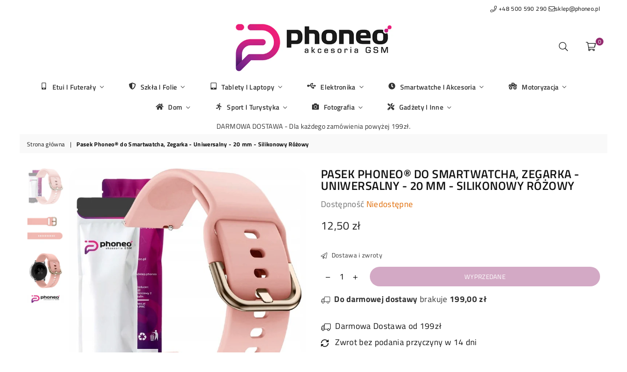

--- FILE ---
content_type: text/html; charset=utf-8
request_url: https://phoneo.pl/products/pasek-do-smartwatcha-zegarka-uniwersalny-20-mm-silikonowy-rozowy
body_size: 65443
content:
<!doctype html>
<!--[if IE 9]> <html class="ie9 no-js" lang="pl" > <![endif]-->
<!--[if (gt IE 9)|!(IE)]><!--> <html class="no-js" lang="pl" > <!--<![endif]-->
<head>
	<script src="//phoneo.pl/cdn/shop/files/pandectes-rules.js?v=801341772559169913"></script>
	
	
  







<meta name="google-site-verification" content="NlvRxGpttiQdwE0KxONO0LV_DV14iyaU6ukUPvmvXg0" /><meta charset="utf-8"><meta http-equiv="X-UA-Compatible" content="IE=edge,chrome=1"><meta name="viewport" content="width=device-width, initial-scale=1.0, maximum-scale=1.0, user-scalable=no"><meta name="theme-color" content="#942a6f"><meta name="format-detection" content="telephone=no"><link rel="canonical" href="https://phoneo.pl/products/pasek-do-smartwatcha-zegarka-uniwersalny-20-mm-silikonowy-rozowy"><link rel="shortcut icon" href="//phoneo.pl/cdn/shop/files/PHONEO_ICON_6a78dc09-a9ee-4279-b7ec-1d71d597b124_32x32.png?v=1613797290" type="image/png"><title>Pasek Phoneo® do Smartwatcha, Zegarka - Uniwersalny - 20 mm - Silikono&ndash; phoneo.pl</title><meta name="description" content="Najbardziej niezawodny z pasków - prosty, silikonowy, idealnie dopasowany. Odśwież wygląd swojego Smartwatcha! Długość: 210 mm (z zapinką) Szerokość: 20 mm Teleskopy w zestawie Pasek jest kompatybilny z większością smartwatchy 20 mm. Przykładowe modele: Amazfit GTS Garmin Forerunner 245 Music Garmin Forerunner 245 Garm"><!-- /snippets/social-meta-tags.liquid --> <meta name="keywords" content="phoneo.pl, phoneo.pl" /><meta name="author" content="AdornThemes"><meta property="og:site_name" content="phoneo.pl"><meta property="og:url" content="https://phoneo.pl/products/pasek-do-smartwatcha-zegarka-uniwersalny-20-mm-silikonowy-rozowy"><meta property="og:title" content="Pasek Phoneo® do Smartwatcha, Zegarka - Uniwersalny - 20 mm - Silikonowy Różowy"><meta property="og:type" content="product"><meta property="og:description" content="Najbardziej niezawodny z pasków - prosty, silikonowy, idealnie dopasowany. Odśwież wygląd swojego Smartwatcha! Długość: 210 mm (z zapinką) Szerokość: 20 mm Teleskopy w zestawie Pasek jest kompatybilny z większością smartwatchy 20 mm. Przykładowe modele: Amazfit GTS Garmin Forerunner 245 Music Garmin Forerunner 245 Garm"><meta property="og:price:amount" content="12,50"><meta property="og:price:currency" content="PLN"><meta property="og:image" content="http://phoneo.pl/cdn/shop/files/imgi_13_PASEK-BRANSOLETA-OPASKA-DO-ZEGARKA-SMARTWATCHA-PHONEO-SILIKON-20MM-ROZOWA_1200x1200.jpg?v=1753182684"><meta property="og:image" content="http://phoneo.pl/cdn/shop/files/pink_3_1200x1200.jpg?v=1753182684"><meta property="og:image" content="http://phoneo.pl/cdn/shop/files/pink_1_3c0e4687-3937-4d6a-ad74-8242a77dd0db_1200x1200.jpg?v=1753182684"><meta property="og:image:secure_url" content="https://phoneo.pl/cdn/shop/files/imgi_13_PASEK-BRANSOLETA-OPASKA-DO-ZEGARKA-SMARTWATCHA-PHONEO-SILIKON-20MM-ROZOWA_1200x1200.jpg?v=1753182684"><meta property="og:image:secure_url" content="https://phoneo.pl/cdn/shop/files/pink_3_1200x1200.jpg?v=1753182684"><meta property="og:image:secure_url" content="https://phoneo.pl/cdn/shop/files/pink_1_3c0e4687-3937-4d6a-ad74-8242a77dd0db_1200x1200.jpg?v=1753182684"><meta name="twitter:card" content="summary_large_image"><meta name="twitter:title" content="Pasek Phoneo® do Smartwatcha, Zegarka - Uniwersalny - 20 mm - Silikonowy Różowy"><meta name="twitter:description" content="Najbardziej niezawodny z pasków - prosty, silikonowy, idealnie dopasowany. Odśwież wygląd swojego Smartwatcha! Długość: 210 mm (z zapinką) Szerokość: 20 mm Teleskopy w zestawie Pasek jest kompatybilny z większością smartwatchy 20 mm. Przykładowe modele: Amazfit GTS Garmin Forerunner 245 Music Garmin Forerunner 245 Garm">

  <!-- css -->
  <style type="text/css">	.animated{-webkit-animation-duration:1s;animation-duration:1s;-webkit-animation-fill-mode:both;animation-fill-mode:both}.animated.hinge{-webkit-animation-duration:2s;animation-duration:2s}@-webkit-keyframes fadeIn{0%{opacity:0}100%{opacity:1}}@keyframes fadeIn{0%{opacity:0}100%{opacity:1}}.fadeIn{-webkit-animation-name:fadeIn;animation-name:fadeIn}@-webkit-keyframes fadeInDown{0%{opacity:0;-webkit-transform:translateY(-20px);transform:translateY(-20px)}100%{opacity:1;-webkit-transform:translateY(0);transform:translateY(0)}}@keyframes fadeInDown{0%{opacity:0;-webkit-transform:translateY(-20px);-ms-transform:translateY(-20px);transform:translateY(-20px)}100%{opacity:1;-webkit-transform:translateY(0);-ms-transform:translateY(0);transform:translateY(0)}}.fadeInDown{-webkit-animation-name:fadeInDown;animation-name:fadeInDown}@-webkit-keyframes fadeInLeft{0%{opacity:0;-webkit-transform:translateX(-20px);transform:translateX(-20px)}100%{opacity:1;-webkit-transform:translateX(0);transform:translateX(0)}}@keyframes fadeInLeft{0%{opacity:0;-webkit-transform:translateX(-20px);-ms-transform:translateX(-20px);transform:translateX(-20px)}100%{opacity:1;-webkit-transform:translateX(0);-ms-transform:translateX(0);transform:translateX(0)}}.fadeInLeft{-webkit-animation-name:fadeInLeft;animation-name:fadeInLeft}bkit-keyframes fadeInRight{-webkit-transform:translateX(20px);transform:translateX(20px)}100%{opacity:1;-webkit-transform:translateX(0);transform:translateX(0)}100%{opacity:1;-webkit-transform:translateX(0);-ms-transform:translateX(0);transform:translateX(0)}@-webkit-keyframes fadeInUp{0%{opacity:0;-webkit-transform:translateY(20px);transform:translateY(20px)}100%{opacity:1;-webkit-transform:translateY(0);transform:translateY(0)}}@keyframes fadeInUp{0%{opacity:0;-webkit-transform:translateY(20px);-ms-transform:translateY(20px);transform:translateY(20px)}100%{opacity:1;-webkit-transform:translateY(0);-ms-transform:translateY(0);transform:translateY(0)}}.fadeInUp{-webkit-animation-name:fadeInUp;animation-name:fadeInUp}@-webkit-keyframes fadeOut{0%{opacity:1}100%{opacity:0}}@keyframes fadeOut{0%{opacity:1}100%{opacity:0}}.fadeOut{-webkit-animation-name:fadeOut;animation-name:fadeOut}@-webkit-keyframes fadeOutLeft{0%{opacity:1;-webkit-transform:translateX(0);transform:translateX(0)}100%{opacity:0;-webkit-transform:translateX(-20px);transform:translateX(-20px)}}@keyframes fadeOutLeft{0%{opacity:1;-webkit-transform:translateX(0);-ms-transform:translateX(0);transform:translateX(0)}100%{opacity:0;-webkit-transform:translateX(-20px);-ms-transform:translateX(-20px);transform:translateX(-20px)}}.fadeOutLeft{-webkit-animation-name:fadeOutLeft;animation-name:fadeOutLeft}@-webkit-keyframes fadeOutRight{0%{opacity:1;-webkit-transform:translateX(0);transform:translateX(0)}100%{opacity:0;-webkit-transform:translateX(20px);transform:translateX(20px)}}@keyframes fadeOutRight{0%{opacity:1;-webkit-transform:translateX(0);-ms-transform:translateX(0);transform:translateX(0)}100%{opacity:0;-webkit-transform:translateX(20px);-ms-transform:translateX(20px);transform:translateX(20px)}}.fadeOutRight{-webkit-animation-name:fadeOutRight;animation-name:fadeOutRight}@-webkit-keyframes fadeOutUp{0%{opacity:1;-webkit-transform:translateY(0);transform:translateY(0)}100%{opacity:0;-webkit-transform:translateY(-20px);transform:translateY(-20px)}}@keyframes fadeOutUp{0%{opacity:1;-webkit-transform:translateY(0);-ms-transform:translateY(0);transform:translateY(0)}100%{opacity:0;-webkit-transform:translateY(-20px);-ms-transform:translateY(-20px);transform:translateY(-20px)}}.fadeOutUp{-webkit-animation-name:fadeOutUp;animation-name:fadeOutUp}@-webkit-keyframes slideInDown{0%{opacity:0;-webkit-transform:translateY(-2000px);transform:translateY(-2000px)}100%{-webkit-transform:translateY(0);transform:translateY(0)}}@keyframes slideInDown{0%{opacity:0;-webkit-transform:translateY(-2000px);-ms-transform:translateY(-2000px);transform:translateY(-2000px)}100%{-webkit-transform:translateY(0);-ms-transform:translateY(0);transform:translateY(0)}}.slideInDown{-webkit-animation-name:slideInDown;animation-name:slideInDown}@-webkit-keyframes slideInLeft{0%{opacity:0;-webkit-transform:translateX(-2000px);transform:translateX(-2000px)}100%{-webkit-transform:translateX(0);transform:translateX(0)}}@keyframes slideInLeft{0%{opacity:0;-webkit-transform:translateX(-2000px);-ms-transform:translateX(-2000px);transform:translateX(-2000px)}100%{-webkit-transform:translateX(0);-ms-transform:translateX(0);transform:translateX(0)}}.slideInLeft{-webkit-animation-name:slideInLeft;animation-name:slideInLeft}@-webkit-keyframes slideInRight{0%{opacity:0;-webkit-transform:translateX(2000px);transform:translateX(2000px)}100%{-webkit-transform:translateX(0);transform:translateX(0)}}@keyframes slideInRight{0%{opacity:0;-webkit-transform:translateX(2000px);-ms-transform:translateX(2000px);transform:translateX(2000px)}100%{-webkit-transform:translateX(0);-ms-transform:translateX(0);transform:translateX(0)}}.slideInRight{-webkit-animation-name:slideInRight;animation-name:slideInRight}@-webkit-keyframes slideOutLeft{0%{-webkit-transform:translateX(0);transform:translateX(0)}100%{opacity:0;-webkit-transform:translateX(-2000px);transform:translateX(-2000px)}}@keyframes slideOutLeft{0%{-webkit-transform:translateX(0);-ms-transform:translateX(0);transform:translateX(0)}100%{opacity:0;-webkit-transform:translateX(-2000px);-ms-transform:translateX(-2000px);transform:translateX(-2000px)}}.slideOutLeft{-webkit-animation-name:slideOutLeft;animation-name:slideOutLeft}@-webkit-keyframes slideOutRight{0%{-webkit-transform:translateX(0);transform:translateX(0)}100%{opacity:0;-webkit-transform:translateX(2000px);transform:translateX(2000px)}}@keyframes slideOutRight{0%{-webkit-transform:translateX(0);-ms-transform:translateX(0);transform:translateX(0)}100%{opacity:0;-webkit-transform:translateX(2000px);-ms-transform:translateX(2000px);transform:translateX(2000px)}}.slideOutRight{-webkit-animation-name:slideOutRight;animation-name:slideOutRight}*,::after,::before{box-sizing:border-box}article,aside,details,figcaption,figure,footer,header,hgroup,main,menu,nav,section,summary{display:block}body,button,input,select,textarea{font-family:arial;-webkit-font-smoothing:antialiased;-webkit-text-size-adjust:100%}a{background-color:transparent}a,a:after,a:before{transition:all .3s ease-in-out}b,strong{font-weight:$font-weight-bold}em{font-style:italic}small{font-size:80%}sub,sup{font-size:75%;line-height:0;position:relative;vertical-align:baseline}sup{top:-.5em}sub{bottom:-.25em}img{max-width:100%;border:0}button,input,optgroup,select,textarea{color:inherit;font:inherit;margin:0;outline:0}button[disabled],input[disabled]{cursor:default}.mb0{margin-bottom:0!important}.mb10{margin-bottom:10px!important}.mb20{margin-bottom:20px!important}[type=button]::-moz-focus-inner,[type=reset]::-moz-focus-inner,[type=submit]::-moz-focus-inner,button::-moz-focus-inner{border-style:none;padding:0}[type=button]:-moz-focusring,[type=reset]:-moz-focusring,[type=submit]:-moz-focusring,button:-moz-focusring{outline:1px dotted ButtonText}input[type=email],input[type=number],input[type=password],input[type=search]{-webkit-appearance:none;-moz-appearance:none}input[type=checkbox],input[type=radio]{vertical-align:middle}table{width:100%;border-collapse:collapse;border-spacing:0}td,th{padding:0}textarea{overflow:auto;-webkit-appearance:none;-moz-appearance:none}.uppercase{text-transform:uppercase}.lowercase{text-transform:lowercase}.capitalize{text-transform:capitalize}[tabindex='-1']:focus{outline:0}a,img{outline:0!important;border:0}[role=button],a,button,input,label,select,textarea{touch-action:manipulation}.flex{display:flex}.flex-item{flex:1}.clearfix::after{content:'';display:table;clear:both}.clear{clear:both}.icon__fallback-text,.visually-hidden{position:absolute!important;overflow:hidden;clip:rect(0 0 0 0);height:1px;width:1px;margin:-1px;padding:0;border:0}.visibility-hidden{visibility:hidden}.js-focus-hidden:focus{outline:0}.no-js:not(html){display:none}.no-js .no-js:not(html){display:block}.no-js .js{display:none}.skip-link:focus{clip:auto;width:auto;height:auto;margin:0;color:#111;background-color:#fff;padding:10px;opacity:1;z-index:10000;transition:none}blockquote{background:#f8f8f8;font-weight:600;font-size:1.38462em;font-style:normal;text-align:center;padding:0 30px;margin:0}.rte blockquote{padding:25px;margin-bottom:7.5px}blockquote p+cite{margin-top:7.5px}blockquote cite{display:block;font-size:13px;font-style:inherit}code,pre{font-family:Consolas,monospace;font-size:1em}pre{overflow:auto}.rte:last-child{margin-bottom:0}.rte .h1,.rte .h2,.rte .h3,.rte .h4,.rte .h5,.rte .h6,.rte h1,.rte h2,.rte h3,.rte h4,.rte h5,.rte h6{margin-top:15px;margin-bottom:7.5px}.rte .h1:first-child,.rte .h2:first-child,.rte .h3:first-child,.rte .h4:first-child,.rte .h5:first-child,.rte .h6:first-child,.rte h1:first-child,.rte h2:first-child,.rte h3:first-child,.rte h4:first-child,.rte h5:first-child,.rte h6:first-child{margin-top:0}.rte li{margin-bottom:4px;list-style:inherit}.rte li:last-child{margin-bottom:0}.rte-setting{margin-bottom:11.11111px}.rte-setting:last-child{margin-bottom:0}p:last-child{margin-bottom:0}li{list-style:none}.fine-print{font-size:1.07692em;font-style:italic;margin:20px 0}.txt--minor{font-size:80%}.txt--emphasis{font-style:italic}.icon{display:inline-block;width:20px;height:20px;vertical-align:middle;fill:currentColor}.no-svg .icon{display:none}svg.icon:not(.icon--full-color) circle,svg.icon:not(.icon--full-color) ellipse,svg.icon:not(.icon--full-color) g,svg.icon:not(.icon--full-color) line,svg.icon:not(.icon--full-color) path,svg.icon:not(.icon--full-color) polygon,svg.icon:not(.icon--full-color) polyline,svg.icon:not(.icon--full-color) rect,symbol.icon:not(.icon--full-color) circle,symbol.icon:not(.icon--full-color) ellipse,symbol.icon:not(.icon--full-color) g,symbol.icon:not(.icon--full-color) line,symbol.icon:not(.icon--full-color) path,symbol.icon:not(.icon--full-color) polygon,symbol.icon:not(.icon--full-color) polyline,symbol.icon:not(.icon--full-color) rect{fill:inherit;stroke:inherit}.no-svg .icon__fallback-text{position:static!important;overflow:inherit;clip:none;height:auto;width:auto;margin:0}ol,ul{margin:0;padding:0}ol{list-style:decimal}.list--inline{padding:0;margin:0}.list--inline li{display:inline-block;margin-bottom:0;vertical-align:middle}.rte img{height:auto}.rte table{table-layout:fixed}.rte ol,.rte ul{margin:20px 0 30px 30px}.rte ol.list--inline,.rte ul.list--inline{margin-left:0}.rte ul{list-style:disc outside}.rte ul ul{list-style:circle outside}.rte ul ul ul{list-style:square outside}.rte a:not(.btn){padding-bottom:1px}.text-center .rte ol,.text-center .rte ul,.text-center.rte ol,.text-center.rte ul{margin-left:0;list-style-position:inside}.rte__table-wrapper{max-width:100%;overflow:auto;-webkit-overflow-scrolling:touch}svg:not(:root){overflow:hidden}.video-wrapper{position:relative;overflow:hidden;max-width:100%;padding-bottom:56.25%;height:0;height:auto}.video-wrapper iframe{position:absolute;top:0;left:0;width:100%;height:100%}form{margin:0}legend{border:0;padding:0}button{cursor:pointer}input[type=submit]{cursor:pointer}input[type=text]{-webkit-appearance:none;-moz-appearance:none}[type=checkbox]+label,[type=radio]+label{display:inline-block;margin-bottom:0}label[for]{cursor:pointer}textarea{min-height:100px}input[type=checkbox],input[type=radio]{margin:0 5px 0 0}select::-ms-expand{display:none}.label--hidden{position:absolute;height:0;width:0;margin-bottom:0;overflow:hidden;clip:rect(1px,1px,1px,1px)}.ie9 .label--hidden{position:static;height:auto;width:auto;margin-bottom:2px;overflow:visible;clip:initial}.form-vertical input,.form-vertical select,.form-vertical textarea{display:block;width:100%}.form-vertical [type=checkbox],.form-vertical [type=radio]{display:inline-block;width:auto;margin-right:5px}.form-vertical .btn,.form-vertical [type=submit]{display:inline-block;width:auto}.grid--table{display:table;table-layout:fixed;width:100%}.grid--table>.grid__item{float:none;display:table-cell;vertical-align:middle}.is-transitioning{display:block!important;visibility:visible!important}</style>
  <link href="//phoneo.pl/cdn/shop/t/28/assets/theme.scss.css?v=57091048527922485441747129405" rel="stylesheet" type="text/css" media="all" />  

  <!-- main js -->
  <script src="//phoneo.pl/cdn/shop/t/28/assets/jquery.min.js?v=98014222988859431451708516459"></script>
  <script>
    var theme = {
      strings: {
        addToCart: "Dodaj do koszyka", soldOut: "Wyprzedane", unavailable: "Niedostępne",
        showMore: "Pokaż więcej", showLess: "Pokaż mniej"
      },
      moneyFormat: "{{amount_with_comma_separator}} zł"
    }
	theme.rtl = false; theme.mlcurrency = false; theme.autoCurrencies = false;
    theme.currencyFormat = "money_format"; theme.shopCurrency = "PLN";
    theme.money_currency_format = "{{amount_with_comma_separator}} zł"; theme.money_format = "{{amount_with_comma_separator}} zł";
    theme.ajax_cart = true;
    theme.fixedHeader = true;
    theme.animation = true;
    theme.animationMobile = true;
    theme.searchresult = "Zobacz wszystkie wyniki";
    theme.wlAvailable = "Available in Wishlist";
    document.documentElement.className = document.documentElement.className.replace('no-js', 'js');theme.sun = "Niedziela"; theme.mon = "Poniedziałek"; theme.tue = "Wtorek"; theme.wed = "Środa"; theme.thu = "Czwartek"; theme.fri = "Piątek"; theme.sat = "Sobota";
    	theme.jan = "Styczeń"; theme.feb = "Luty"; theme.mar = "Marzec"; theme.apr = "Kwiecień"; theme.may = "Maj"; theme.jun = "Czerwiec"; theme.jul = "Lipiec"; theme.aug = "Sierpień"; theme.sep = "Wrzesień"; theme.oct = "Październik"; theme.nov = "Listopad"; theme.dec = "Grudzień";</script>

  <!--[if (lte IE 9) ]><script src="//phoneo.pl/cdn/shop/t/28/assets/match-media.min.js?v=22265819453975888031708516459" type="text/javascript"></script><![endif]-->
  <!--[if (gt IE 9)|!(IE)]><!--><script src="//phoneo.pl/cdn/shop/t/28/assets/vendor.js?v=40806067746832997701708516459" defer="defer"></script><!--<![endif]-->
  <!--[if lte IE 9]><script src="//phoneo.pl/cdn/shop/t/28/assets/vendor.js?v=40806067746832997701708516459"></script><![endif]--><script src="//phoneo.pl/cdn/shopifycloud/storefront/assets/themes_support/option_selection-b017cd28.js"></script>
  <script>window.performance && window.performance.mark && window.performance.mark('shopify.content_for_header.start');</script><meta name="google-site-verification" content="NlvRxGpttiQdwE0KxONO0LV_DV14iyaU6ukUPvmvXg0">
<meta id="shopify-digital-wallet" name="shopify-digital-wallet" content="/9672851518/digital_wallets/dialog">
<link rel="alternate" type="application/json+oembed" href="https://phoneo.pl/products/pasek-do-smartwatcha-zegarka-uniwersalny-20-mm-silikonowy-rozowy.oembed">
<script async="async" src="/checkouts/internal/preloads.js?locale=pl-PL"></script>
<script id="shopify-features" type="application/json">{"accessToken":"f1f13557ca7b9c75e58f7916672351ca","betas":["rich-media-storefront-analytics"],"domain":"phoneo.pl","predictiveSearch":true,"shopId":9672851518,"locale":"pl"}</script>
<script>var Shopify = Shopify || {};
Shopify.shop = "phoneo-pl.myshopify.com";
Shopify.locale = "pl";
Shopify.currency = {"active":"PLN","rate":"1.0"};
Shopify.country = "PL";
Shopify.theme = {"name":"Copy of Avone - poprawki Tale Commerce","id":159155454291,"schema_name":null,"schema_version":null,"theme_store_id":null,"role":"main"};
Shopify.theme.handle = "null";
Shopify.theme.style = {"id":null,"handle":null};
Shopify.cdnHost = "phoneo.pl/cdn";
Shopify.routes = Shopify.routes || {};
Shopify.routes.root = "/";</script>
<script type="module">!function(o){(o.Shopify=o.Shopify||{}).modules=!0}(window);</script>
<script>!function(o){function n(){var o=[];function n(){o.push(Array.prototype.slice.apply(arguments))}return n.q=o,n}var t=o.Shopify=o.Shopify||{};t.loadFeatures=n(),t.autoloadFeatures=n()}(window);</script>
<script id="shop-js-analytics" type="application/json">{"pageType":"product"}</script>
<script defer="defer" async type="module" src="//phoneo.pl/cdn/shopifycloud/shop-js/modules/v2/client.init-shop-cart-sync_DeEy3V1s.pl.esm.js"></script>
<script defer="defer" async type="module" src="//phoneo.pl/cdn/shopifycloud/shop-js/modules/v2/chunk.common_mJSJOd4y.esm.js"></script>
<script defer="defer" async type="module" src="//phoneo.pl/cdn/shopifycloud/shop-js/modules/v2/chunk.modal_C7E2BPry.esm.js"></script>
<script type="module">
  await import("//phoneo.pl/cdn/shopifycloud/shop-js/modules/v2/client.init-shop-cart-sync_DeEy3V1s.pl.esm.js");
await import("//phoneo.pl/cdn/shopifycloud/shop-js/modules/v2/chunk.common_mJSJOd4y.esm.js");
await import("//phoneo.pl/cdn/shopifycloud/shop-js/modules/v2/chunk.modal_C7E2BPry.esm.js");

  window.Shopify.SignInWithShop?.initShopCartSync?.({"fedCMEnabled":true,"windoidEnabled":true});

</script>
<script>(function() {
  var isLoaded = false;
  function asyncLoad() {
    if (isLoaded) return;
    isLoaded = true;
    var urls = ["https:\/\/api.revy.io\/upsell.js?shop=phoneo-pl.myshopify.com","https:\/\/api.revy.io\/bundle.js?shop=phoneo-pl.myshopify.com","https:\/\/api.revy.io\/last-step.js?shop=phoneo-pl.myshopify.com","https:\/\/script.app.flomllr.com\/controller.js?stamp=1625829972346\u0026shop=phoneo-pl.myshopify.com","https:\/\/cdn.nfcube.com\/instafeed-e4b8757c9393bd2a5a0480a93f563d21.js?shop=phoneo-pl.myshopify.com","https:\/\/cdn.jsdelivr.net\/gh\/yunmuqing\/tab-1.0.0@latest\/TnneA4W36det67xK.js?shop=phoneo-pl.myshopify.com"];
    for (var i = 0; i < urls.length; i++) {
      var s = document.createElement('script');
      s.type = 'text/javascript';
      s.async = true;
      s.src = urls[i];
      var x = document.getElementsByTagName('script')[0];
      x.parentNode.insertBefore(s, x);
    }
  };
  if(window.attachEvent) {
    window.attachEvent('onload', asyncLoad);
  } else {
    window.addEventListener('load', asyncLoad, false);
  }
})();</script>
<script id="__st">var __st={"a":9672851518,"offset":3600,"reqid":"fe23ddbf-b50a-4bc2-8fd2-7dfc1df0c512-1769572989","pageurl":"phoneo.pl\/products\/pasek-do-smartwatcha-zegarka-uniwersalny-20-mm-silikonowy-rozowy","u":"287655e37109","p":"product","rtyp":"product","rid":8415356518739};</script>
<script>window.ShopifyPaypalV4VisibilityTracking = true;</script>
<script id="captcha-bootstrap">!function(){'use strict';const t='contact',e='account',n='new_comment',o=[[t,t],['blogs',n],['comments',n],[t,'customer']],c=[[e,'customer_login'],[e,'guest_login'],[e,'recover_customer_password'],[e,'create_customer']],r=t=>t.map((([t,e])=>`form[action*='/${t}']:not([data-nocaptcha='true']) input[name='form_type'][value='${e}']`)).join(','),a=t=>()=>t?[...document.querySelectorAll(t)].map((t=>t.form)):[];function s(){const t=[...o],e=r(t);return a(e)}const i='password',u='form_key',d=['recaptcha-v3-token','g-recaptcha-response','h-captcha-response',i],f=()=>{try{return window.sessionStorage}catch{return}},m='__shopify_v',_=t=>t.elements[u];function p(t,e,n=!1){try{const o=window.sessionStorage,c=JSON.parse(o.getItem(e)),{data:r}=function(t){const{data:e,action:n}=t;return t[m]||n?{data:e,action:n}:{data:t,action:n}}(c);for(const[e,n]of Object.entries(r))t.elements[e]&&(t.elements[e].value=n);n&&o.removeItem(e)}catch(o){console.error('form repopulation failed',{error:o})}}const l='form_type',E='cptcha';function T(t){t.dataset[E]=!0}const w=window,h=w.document,L='Shopify',v='ce_forms',y='captcha';let A=!1;((t,e)=>{const n=(g='f06e6c50-85a8-45c8-87d0-21a2b65856fe',I='https://cdn.shopify.com/shopifycloud/storefront-forms-hcaptcha/ce_storefront_forms_captcha_hcaptcha.v1.5.2.iife.js',D={infoText:'Chronione przez hCaptcha',privacyText:'Prywatność',termsText:'Warunki'},(t,e,n)=>{const o=w[L][v],c=o.bindForm;if(c)return c(t,g,e,D).then(n);var r;o.q.push([[t,g,e,D],n]),r=I,A||(h.body.append(Object.assign(h.createElement('script'),{id:'captcha-provider',async:!0,src:r})),A=!0)});var g,I,D;w[L]=w[L]||{},w[L][v]=w[L][v]||{},w[L][v].q=[],w[L][y]=w[L][y]||{},w[L][y].protect=function(t,e){n(t,void 0,e),T(t)},Object.freeze(w[L][y]),function(t,e,n,w,h,L){const[v,y,A,g]=function(t,e,n){const i=e?o:[],u=t?c:[],d=[...i,...u],f=r(d),m=r(i),_=r(d.filter((([t,e])=>n.includes(e))));return[a(f),a(m),a(_),s()]}(w,h,L),I=t=>{const e=t.target;return e instanceof HTMLFormElement?e:e&&e.form},D=t=>v().includes(t);t.addEventListener('submit',(t=>{const e=I(t);if(!e)return;const n=D(e)&&!e.dataset.hcaptchaBound&&!e.dataset.recaptchaBound,o=_(e),c=g().includes(e)&&(!o||!o.value);(n||c)&&t.preventDefault(),c&&!n&&(function(t){try{if(!f())return;!function(t){const e=f();if(!e)return;const n=_(t);if(!n)return;const o=n.value;o&&e.removeItem(o)}(t);const e=Array.from(Array(32),(()=>Math.random().toString(36)[2])).join('');!function(t,e){_(t)||t.append(Object.assign(document.createElement('input'),{type:'hidden',name:u})),t.elements[u].value=e}(t,e),function(t,e){const n=f();if(!n)return;const o=[...t.querySelectorAll(`input[type='${i}']`)].map((({name:t})=>t)),c=[...d,...o],r={};for(const[a,s]of new FormData(t).entries())c.includes(a)||(r[a]=s);n.setItem(e,JSON.stringify({[m]:1,action:t.action,data:r}))}(t,e)}catch(e){console.error('failed to persist form',e)}}(e),e.submit())}));const S=(t,e)=>{t&&!t.dataset[E]&&(n(t,e.some((e=>e===t))),T(t))};for(const o of['focusin','change'])t.addEventListener(o,(t=>{const e=I(t);D(e)&&S(e,y())}));const B=e.get('form_key'),M=e.get(l),P=B&&M;t.addEventListener('DOMContentLoaded',(()=>{const t=y();if(P)for(const e of t)e.elements[l].value===M&&p(e,B);[...new Set([...A(),...v().filter((t=>'true'===t.dataset.shopifyCaptcha))])].forEach((e=>S(e,t)))}))}(h,new URLSearchParams(w.location.search),n,t,e,['guest_login'])})(!0,!0)}();</script>
<script integrity="sha256-4kQ18oKyAcykRKYeNunJcIwy7WH5gtpwJnB7kiuLZ1E=" data-source-attribution="shopify.loadfeatures" defer="defer" src="//phoneo.pl/cdn/shopifycloud/storefront/assets/storefront/load_feature-a0a9edcb.js" crossorigin="anonymous"></script>
<script data-source-attribution="shopify.dynamic_checkout.dynamic.init">var Shopify=Shopify||{};Shopify.PaymentButton=Shopify.PaymentButton||{isStorefrontPortableWallets:!0,init:function(){window.Shopify.PaymentButton.init=function(){};var t=document.createElement("script");t.src="https://phoneo.pl/cdn/shopifycloud/portable-wallets/latest/portable-wallets.pl.js",t.type="module",document.head.appendChild(t)}};
</script>
<script data-source-attribution="shopify.dynamic_checkout.buyer_consent">
  function portableWalletsHideBuyerConsent(e){var t=document.getElementById("shopify-buyer-consent"),n=document.getElementById("shopify-subscription-policy-button");t&&n&&(t.classList.add("hidden"),t.setAttribute("aria-hidden","true"),n.removeEventListener("click",e))}function portableWalletsShowBuyerConsent(e){var t=document.getElementById("shopify-buyer-consent"),n=document.getElementById("shopify-subscription-policy-button");t&&n&&(t.classList.remove("hidden"),t.removeAttribute("aria-hidden"),n.addEventListener("click",e))}window.Shopify?.PaymentButton&&(window.Shopify.PaymentButton.hideBuyerConsent=portableWalletsHideBuyerConsent,window.Shopify.PaymentButton.showBuyerConsent=portableWalletsShowBuyerConsent);
</script>
<script data-source-attribution="shopify.dynamic_checkout.cart.bootstrap">document.addEventListener("DOMContentLoaded",(function(){function t(){return document.querySelector("shopify-accelerated-checkout-cart, shopify-accelerated-checkout")}if(t())Shopify.PaymentButton.init();else{new MutationObserver((function(e,n){t()&&(Shopify.PaymentButton.init(),n.disconnect())})).observe(document.body,{childList:!0,subtree:!0})}}));
</script>

<script>window.performance && window.performance.mark && window.performance.mark('shopify.content_for_header.end');</script>
  
  <meta name="facebook-domain-verification" content="6gavqb5rdgqw4exf37gvpqm7vg3wwp" />

 
<script> var aaaAnnConfig = {"isWebpushPermission":"1","aaaAnnBarSetting":{"maxDate":null},"aaaAnnWebpushMainModuleSetting":{"welcome":0,"abandonedCart":0,"priceDrop":0,"backInStock":0},"aaaAnnWebpushSetting":{"abandonedCart":0,"priceDrop":0,"backInStock":0}}</script>    


  <select style="display:none!important;" name="aaa-ann-variantid">
    
    <option id="aaa-ann-variant-id-46628391584083"  value="0"  > Default Title
     </option>
    
  </select>

   <script>
    window.Personizely = {
        customerId: null,
        customerTags: [],
        moneyFormat: '{{amount_with_comma_separator}} zł',
        currency: 'PLN',
        cart: {"note":null,"attributes":{},"original_total_price":0,"total_price":0,"total_discount":0,"total_weight":0.0,"item_count":0,"items":[],"requires_shipping":false,"currency":"PLN","items_subtotal_price":0,"cart_level_discount_applications":[],"checkout_charge_amount":0},
        cartCollections: {},
        productCollections: [612541595987,612436246867,633991856467,626497388883,626497421651,602723877203,626497880403],
        productTags: ["akcesoria smartwatch","pasek 20mm"]
    };
</script>
<script src="https://static.personizely.net/79a72064f5.js" type="text/javascript" async></script>
<!-- BEGIN app block: shopify://apps/pandectes-gdpr/blocks/banner/58c0baa2-6cc1-480c-9ea6-38d6d559556a -->
  
    
      <!-- TCF is active, scripts are loaded above -->
      
        <script>
          if (!window.PandectesRulesSettings) {
            window.PandectesRulesSettings = {"store":{"id":9672851518,"adminMode":false,"headless":false,"storefrontRootDomain":"","checkoutRootDomain":"","storefrontAccessToken":""},"banner":{"revokableTrigger":false,"cookiesBlockedByDefault":"0","hybridStrict":false,"isActive":true},"geolocation":{"auOnly":false,"brOnly":false,"caOnly":false,"chOnly":false,"euOnly":true,"jpOnly":false,"nzOnly":false,"thOnly":false,"zaOnly":false,"canadaOnly":false,"globalVisibility":false},"blocker":{"isActive":false,"googleConsentMode":{"isActive":false,"id":"","analyticsId":"","adwordsId":"","adStorageCategory":4,"analyticsStorageCategory":2,"functionalityStorageCategory":1,"personalizationStorageCategory":1,"securityStorageCategory":0,"customEvent":false,"redactData":false,"urlPassthrough":false,"dataLayerProperty":"dataLayer","waitForUpdate":0,"useNativeChannel":false},"facebookPixel":{"isActive":false,"id":"","ldu":false},"microsoft":{"isActive":false,"uetTags":""},"rakuten":{"isActive":false,"cmp":false,"ccpa":false},"gpcIsActive":false,"klaviyoIsActive":false,"defaultBlocked":0,"patterns":{"whiteList":[],"blackList":{"1":[],"2":[],"4":[],"8":[]},"iframesWhiteList":[],"iframesBlackList":{"1":[],"2":[],"4":[],"8":[]},"beaconsWhiteList":[],"beaconsBlackList":{"1":[],"2":[],"4":[],"8":[]}}}};
            const rulesScript = document.createElement('script');
            window.PandectesRulesSettings.auto = true;
            rulesScript.src = "https://cdn.shopify.com/extensions/019bff45-8283-7132-982f-a6896ff95f38/gdpr-247/assets/pandectes-rules.js";
            const firstChild = document.head.firstChild;
            document.head.insertBefore(rulesScript, firstChild);
          }
        </script>
      
      <script>
        
          window.PandectesSettings = {"store":{"id":9672851518,"plan":"plus","theme":"copy of avone - poprawki tale commerce","primaryLocale":"pl","adminMode":false,"headless":false,"storefrontRootDomain":"","checkoutRootDomain":"","storefrontAccessToken":""},"tsPublished":1747895223,"declaration":{"showPurpose":false,"showProvider":false,"declIntroText":"","showDateGenerated":true},"language":{"unpublished":[],"languageMode":"Single","fallbackLanguage":"pl","languageDetection":"browser","languagesSupported":[]},"texts":{"managed":{"headerText":{"pl":"Szanujemy Twoją prywatność"},"consentText":{"pl":"🍪 Korzystamy z plików cookies, żeby strona działała sprawnie, a oferta była dopasowana do Ciebie. Kliknij „Akceptuję”, jeśli wszystko gra. Szczegóły znajdziesz w naszej polityce prywatności."},"linkText":{"pl":"Dowiedz się więcej"},"imprintText":{"pl":"Odcisk"},"googleLinkText":{"pl":"Warunki prywatności Google"},"allowButtonText":{"pl":"Akceptuję"},"denyButtonText":{"pl":"Nie chce"},"dismissButtonText":{"pl":"Dobrze"},"leaveSiteButtonText":{"pl":"Opuść tę stronę"},"preferencesButtonText":{"pl":"Preferencje"},"cookiePolicyText":{"pl":"Polityka Cookie"},"preferencesPopupTitleText":{"pl":"Dostosuj ustawienia zgód"},"preferencesPopupIntroText":{"pl":"Gdy odwiedzasz dowolną stronę internetową, może ona przechowywać lub pobierać informacje z Twojej przeglądarki – zazwyczaj w formie plików cookie. Informacje te mogą dotyczyć Ciebie, Twoich preferencji lub Twojego urządzenia i są najczęściej wykorzystywane, aby strona działała zgodnie z Twoimi oczekiwaniami. Zazwyczaj nie pozwalają one na bezpośrednią identyfikację, ale mogą umożliwiać bardziej spersonalizowane korzystanie z witryny."},"preferencesPopupSaveButtonText":{"pl":"Zapisz preferencje i zamknij"},"preferencesPopupCloseButtonText":{"pl":"Zamknij"},"preferencesPopupAcceptAllButtonText":{"pl":"Akceptuj wszystkie pliki cookie"},"preferencesPopupRejectAllButtonText":{"pl":"Nie wyrażam zgody"},"cookiesDetailsText":{"pl":"Szczegóły dotyczące plików cookie"},"preferencesPopupAlwaysAllowedText":{"pl":"Zawsze dozwolone"},"accessSectionParagraphText":{"pl":"You have the right to be able to access your personal data at any time. This includes your account information, your order records as well as any GDPR related requests you have made so far. You have the right to request a full report of your data."},"accessSectionTitleText":{"pl":"Data Portability"},"accessSectionAccountInfoActionText":{"pl":"Dane osobiste"},"accessSectionDownloadReportActionText":{"pl":"Ściągnij wszystko"},"accessSectionGDPRRequestsActionText":{"pl":"Żądania osób, których dane dotyczą"},"accessSectionOrdersRecordsActionText":{"pl":"Zamówienia"},"rectificationSectionParagraphText":{"pl":"You have the right to request your data to be updated whenever you think it is appropriate."},"rectificationSectionTitleText":{"pl":"Data Rectification"},"rectificationCommentPlaceholder":{"pl":"Opisz, co chcesz zaktualizować"},"rectificationCommentValidationError":{"pl":"Komentarz jest wymagany"},"rectificationSectionEditAccountActionText":{"pl":"Poproś o aktualizację"},"erasureSectionTitleText":{"pl":"Right to be Forgotten"},"erasureSectionParagraphText":{"pl":"Use this option if you want to remove your personal and other data from our store. Keep in mind that this process will delete your account, so you will no longer be able to access or use it anymore."},"erasureSectionRequestDeletionActionText":{"pl":"Poproś o usunięcie danych osobowych"},"consentDate":{"pl":"Data zgody"},"consentId":{"pl":"Identyfikator zgody"},"consentSectionChangeConsentActionText":{"pl":"Zmień preferencje zgody"},"consentSectionConsentedText":{"pl":"Wyrazili Państwo zgodę na politykę plików cookie tej witryny w dniu"},"consentSectionNoConsentText":{"pl":"Nie wyraziłeś zgody na politykę plików cookie tej witryny."},"consentSectionTitleText":{"pl":"Twoja zgoda na pliki cookie"},"consentStatus":{"pl":"Preferencja zgody"},"confirmationFailureMessage":{"pl":"Twoje żądanie nie zostało zweryfikowane. Spróbuj ponownie, a jeśli problem będzie się powtarzał, skontaktuj się z właścicielem sklepu w celu uzyskania pomocy"},"confirmationFailureTitle":{"pl":"Wystąpił problem"},"confirmationSuccessMessage":{"pl":"Wkrótce skontaktujemy się z Tobą w sprawie Twojej prośby."},"confirmationSuccessTitle":{"pl":"Twoja prośba została zweryfikowana"},"guestsSupportEmailFailureMessage":{"pl":"Twoja prośba nie została przesłana. Spróbuj ponownie, a jeśli problem będzie się powtarzał, skontaktuj się z właścicielem sklepu w celu uzyskania pomocy."},"guestsSupportEmailFailureTitle":{"pl":"Wystąpił problem"},"guestsSupportEmailPlaceholder":{"pl":"Adres e-mail"},"guestsSupportEmailSuccessMessage":{"pl":"Jeśli jesteś zarejestrowany jako klient tego sklepu, wkrótce otrzymasz wiadomość e-mail z instrukcjami, jak postępować."},"guestsSupportEmailSuccessTitle":{"pl":"Dziękuję za twoją prośbę"},"guestsSupportEmailValidationError":{"pl":"adres email jest nieprawidłowy"},"guestsSupportInfoText":{"pl":"Zaloguj się na swoje konto klienta, aby kontynuować."},"submitButton":{"pl":"Składać"},"submittingButton":{"pl":"Przedkładający..."},"cancelButton":{"pl":"Anulować"},"declIntroText":{"pl":"Używamy plików cookie, aby optymalizować funkcjonalność witryny, analizować wydajność i zapewniać spersonalizowane wrażenia. Niektóre pliki cookie są niezbędne, aby strona działała i działała poprawnie. Tych plików cookie nie można wyłączyć. W tym oknie możesz zarządzać swoimi preferencjami dotyczącymi plików cookies."},"declName":{"pl":"Nazwa"},"declPurpose":{"pl":"Cel, powód"},"declType":{"pl":"Rodzaj"},"declRetention":{"pl":"Zatrzymanie"},"declProvider":{"pl":"Dostawca"},"declFirstParty":{"pl":"Pierwszej strony"},"declThirdParty":{"pl":"Strona trzecia"},"declSeconds":{"pl":"sekundy"},"declMinutes":{"pl":"minuty"},"declHours":{"pl":"godziny"},"declDays":{"pl":"dni"},"declMonths":{"pl":"miesiące"},"declYears":{"pl":"lata"},"declSession":{"pl":"Sesja"},"declDomain":{"pl":"Domena"},"declPath":{"pl":"Ścieżka"}},"categories":{"strictlyNecessaryCookiesTitleText":{"pl":"🍪 Ściśle niezbędne pliki cookie"},"strictlyNecessaryCookiesDescriptionText":{"pl":"Te pliki cookie są niezbędne do poruszania się po stronie i korzystania z jej funkcji, takich jak dostęp do bezpiecznych obszarów witryny. Bez nich niektóre usługi, jak koszyk zakupowy czy e-faktury, nie mogą działać poprawnie."},"functionalityCookiesTitleText":{"pl":"⚙️ Funkcjonalne pliki cookie"},"functionalityCookiesDescriptionText":{"pl":"Te pliki cookie pozwalają stronie zapamiętać Twoje wybory (takie jak nazwa użytkownika, język czy region), aby zapewnić bardziej spersonalizowane i ulepszone funkcje. Przykładowo, mogą umożliwić wyświetlanie lokalnej prognozy pogody lub informacji o ruchu drogowym na podstawie Twojej lokalizacji. Mogą także zapamiętywać zmiany wprowadzone przez Ciebie w wyglądzie strony, takie jak rozmiar czcionki czy preferowany układ. Umożliwiają również korzystanie z usług, o które prosisz – np. odtwarzanie wideo czy komentowanie wpisów na blogu. Informacje zbierane przez te pliki cookie są zazwyczaj anonimowe i nie śledzą Twojej aktywności na innych stronach."},"performanceCookiesTitleText":{"pl":"📊 Analityczne pliki cookie"},"performanceCookiesDescriptionText":{"pl":"Te pliki cookie zbierają informacje o tym, jak użytkownicy korzystają ze strony – na przykład które podstrony są najczęściej odwiedzane lub czy pojawiają się błędy. Nie gromadzą danych umożliwiających identyfikację użytkownika. Wszystkie informacje są agregowane i anonimowe, a ich celem jest wyłącznie poprawa działania strony internetowej."},"targetingCookiesTitleText":{"pl":"🎯 Pliki cookie personalizujące treści"},"targetingCookiesDescriptionText":{"pl":"Te pliki cookie służą do wyświetlania reklam dopasowanych do Ciebie i Twoich zainteresowań. Pomagają także ograniczyć liczbę wyświetleń tej samej reklamy oraz mierzyć skuteczność kampanii reklamowych. Zazwyczaj są umieszczane przez sieci reklamowe za zgodą właściciela strony. Zapamiętują, że odwiedziłeś daną stronę, a te informacje są udostępniane innym podmiotom, takim jak reklamodawcy. Często reklamowe pliki cookie są powiązane z funkcjonalnościami strony dostarczanymi przez te organizacje."},"unclassifiedCookiesTitleText":{"pl":"❓ Niesklasyfikowane pliki cookie"},"unclassifiedCookiesDescriptionText":{"pl":"Niesklasyfikowane pliki cookie to takie, które aktualnie klasyfikujemy wspólnie z dostawcami poszczególnych ciasteczek."}},"auto":{}},"library":{"previewMode":false,"fadeInTimeout":0,"defaultBlocked":0,"showLink":true,"showImprintLink":false,"showGoogleLink":true,"enabled":true,"cookie":{"expiryDays":365,"secure":true,"domain":""},"dismissOnScroll":false,"dismissOnWindowClick":false,"dismissOnTimeout":false,"palette":{"popup":{"background":"#F5F5F5","backgroundForCalculations":{"a":1,"b":245,"g":245,"r":245},"text":"#6A197D"},"button":{"background":"#792A94","backgroundForCalculations":{"a":1,"b":148,"g":42,"r":121},"text":"#FFC3DE","textForCalculation":{"a":1,"b":222,"g":195,"r":255},"border":"transparent"}},"content":{"href":"https://phoneo.pl/policies/privacy-policy","imprintHref":"/","close":"&#10005;","target":"_blank","logo":""},"window":"<div role=\"dialog\" aria-live=\"polite\" aria-label=\"cookieconsent\" aria-describedby=\"cookieconsent:desc\" id=\"cookie-consent-dialogBox\" class=\"cc-window-wrapper cc-bottom-center-wrapper\"><div class=\"pd-cookie-banner-window cc-window {{classes}}\"><!--googleoff: all-->{{children}}<!--googleon: all--></div></div>","compliance":{"custom":"<div class=\"cc-compliance cc-highlight\">{{preferences}}{{allow}}</div>"},"type":"custom","layouts":{"basic":"{{header}}{{messagelink}}{{compliance}}"},"position":"bottom-center","theme":"classic","revokable":false,"animateRevokable":false,"revokableReset":false,"revokableLogoUrl":"https://phoneo-pl.myshopify.com/cdn/shop/files/pandectes-reopen-logo.png","revokablePlacement":"bottom-left","revokableMarginHorizontal":15,"revokableMarginVertical":15,"static":false,"autoAttach":true,"hasTransition":true,"blacklistPage":[""],"elements":{"close":"<button aria-label=\"close\" type=\"button\" tabindex=\"0\" class=\"cc-close\">{{close}}</button>","dismiss":"<button type=\"button\" tabindex=\"0\" class=\"cc-btn cc-btn-decision cc-dismiss\">{{dismiss}}</button>","allow":"<button type=\"button\" tabindex=\"0\" class=\"cc-btn cc-btn-decision cc-allow\">{{allow}}</button>","deny":"<button type=\"button\" tabindex=\"0\" class=\"cc-btn cc-btn-decision cc-deny\">{{deny}}</button>","preferences":"<button tabindex=\"0\" type=\"button\" class=\"cc-btn cc-settings\" onclick=\"Pandectes.fn.openPreferences()\">{{preferences}}</button>"}},"geolocation":{"auOnly":false,"brOnly":false,"caOnly":false,"chOnly":false,"euOnly":true,"jpOnly":false,"nzOnly":false,"thOnly":false,"zaOnly":false,"canadaOnly":false,"globalVisibility":false},"dsr":{"guestsSupport":false,"accessSectionDownloadReportAuto":false},"banner":{"resetTs":1626848201,"extraCss":"        .cc-banner-logo {max-width: 74em!important;}    @media(min-width: 768px) {.cc-window.cc-floating{max-width: 74em!important;width: 74em!important;}}    .cc-message, .pd-cookie-banner-window .cc-header, .cc-logo {text-align: center}    .cc-window-wrapper{z-index: 16777100;}    .cc-window{padding: 30px!important;z-index: 16777100;font-size: 14px!important;font-family: inherit;}    .pd-cookie-banner-window .cc-header{font-size: 14px!important;font-family: inherit;}    .pd-cp-ui{font-family: inherit; background-color: #F5F5F5;color:#6A197D;}    button.pd-cp-btn, a.pd-cp-btn{background-color:#792A94;color:#FFC3DE!important;}    input + .pd-cp-preferences-slider{background-color: rgba(106, 25, 125, 0.3)}    .pd-cp-scrolling-section::-webkit-scrollbar{background-color: rgba(106, 25, 125, 0.3)}    input:checked + .pd-cp-preferences-slider{background-color: rgba(106, 25, 125, 1)}    .pd-cp-scrolling-section::-webkit-scrollbar-thumb {background-color: rgba(106, 25, 125, 1)}    .pd-cp-ui-close{color:#6A197D;}    .pd-cp-preferences-slider:before{background-color: #F5F5F5}    .pd-cp-title:before {border-color: #6A197D!important}    .pd-cp-preferences-slider{background-color:#6A197D}    .pd-cp-toggle{color:#6A197D!important}    @media(max-width:699px) {.pd-cp-ui-close-top svg {fill: #6A197D}}    .pd-cp-toggle:hover,.pd-cp-toggle:visited,.pd-cp-toggle:active{color:#6A197D!important}    .pd-cookie-banner-window {box-shadow: 0 0 18px rgb(0 0 0 / 20%);}  ","customJavascript":{},"showPoweredBy":false,"logoHeight":40,"revokableTrigger":false,"hybridStrict":false,"cookiesBlockedByDefault":"0","isActive":true,"implicitSavePreferences":true,"cookieIcon":true,"blockBots":false,"showCookiesDetails":true,"hasTransition":true,"blockingPage":false,"showOnlyLandingPage":false,"leaveSiteUrl":"https://www.google.com","linkRespectStoreLang":false},"cookies":{"0":[{"name":"keep_alive","type":"http","domain":"phoneo.pl","path":"/","provider":"Shopify","firstParty":true,"retention":"30 minute(s)","expires":30,"unit":"declMinutes","purpose":{"pl":"Używane w związku z lokalizacją kupującego."}},{"name":"secure_customer_sig","type":"http","domain":"phoneo.pl","path":"/","provider":"Shopify","firstParty":true,"retention":"1 year(s)","expires":1,"unit":"declYears","purpose":{"pl":"Używane w związku z logowaniem klienta."}},{"name":"localization","type":"http","domain":"phoneo.pl","path":"/","provider":"Shopify","firstParty":true,"retention":"1 year(s)","expires":1,"unit":"declYears","purpose":{"pl":"Shopify lokalizacja sklepu"}},{"name":"_cmp_a","type":"http","domain":".phoneo.pl","path":"/","provider":"Shopify","firstParty":true,"retention":"1 year(s)","expires":1,"unit":"declYears","purpose":{"pl":"Służy do zarządzania ustawieniami prywatności klientów."}},{"name":"_pandectes_gdpr","type":"http","domain":".phoneo.pl","path":"/","provider":"Pandectes","firstParty":true,"retention":"1 year(s)","expires":1,"unit":"declYears","purpose":{"pl":"Wykorzystywane do działania banera zgody na pliki cookie."}},{"name":"_tracking_consent","type":"http","domain":".phoneo.pl","path":"/","provider":"Shopify","firstParty":true,"retention":"1 year(s)","expires":1,"unit":"declYears","purpose":{"pl":"Preferencje śledzenia."}},{"name":"_shopify_essential","type":"http","domain":"phoneo.pl","path":"/","provider":"Shopify","firstParty":true,"retention":"1 year(s)","expires":1,"unit":"declYears","purpose":{"pl":"Używane na stronie kont."}}],"1":[],"2":[{"name":"_shopify_y","type":"http","domain":".phoneo.pl","path":"/","provider":"Shopify","firstParty":true,"retention":"1 year(s)","expires":1,"unit":"declYears","purpose":{"pl":"Analiza Shopify."}},{"name":"_orig_referrer","type":"http","domain":".phoneo.pl","path":"/","provider":"Shopify","firstParty":true,"retention":"2 ","expires":2,"unit":"declSession","purpose":{"pl":"Śledzi strony docelowe."}},{"name":"_landing_page","type":"http","domain":".phoneo.pl","path":"/","provider":"Shopify","firstParty":true,"retention":"2 ","expires":2,"unit":"declSession","purpose":{"pl":"Śledzi strony docelowe."}},{"name":"_shopify_s","type":"http","domain":".phoneo.pl","path":"/","provider":"Shopify","firstParty":true,"retention":"30 minute(s)","expires":30,"unit":"declMinutes","purpose":{"pl":"Analiza Shopify."}},{"name":"_shopify_sa_t","type":"http","domain":".phoneo.pl","path":"/","provider":"Shopify","firstParty":true,"retention":"30 minute(s)","expires":30,"unit":"declMinutes","purpose":{"pl":"Analizy Shopify dotyczące marketingu i skierowań."}},{"name":"_shopify_sa_p","type":"http","domain":".phoneo.pl","path":"/","provider":"Shopify","firstParty":true,"retention":"30 minute(s)","expires":30,"unit":"declMinutes","purpose":{"pl":"Analizy Shopify dotyczące marketingu i skierowań."}},{"name":"_gid","type":"http","domain":".phoneo.pl","path":"/","provider":"Google","firstParty":true,"retention":"1 day(s)","expires":1,"unit":"declDays","purpose":{"pl":"Plik cookie jest umieszczany przez Google Analytics w celu zliczania i śledzenia odsłon."}},{"name":"_ga","type":"http","domain":".phoneo.pl","path":"/","provider":"Google","firstParty":true,"retention":"1 year(s)","expires":1,"unit":"declYears","purpose":{"pl":"Plik cookie jest ustawiany przez Google Analytics z nieznaną funkcjonalnością"}},{"name":"_gat","type":"http","domain":".phoneo.pl","path":"/","provider":"Google","firstParty":true,"retention":"1 minute(s)","expires":1,"unit":"declMinutes","purpose":{"pl":"Plik cookie jest umieszczany przez Google Analytics w celu filtrowania żądań od botów."}},{"name":"_shopify_s","type":"http","domain":"pl","path":"/","provider":"Shopify","firstParty":false,"retention":"Session","expires":1,"unit":"declSeconds","purpose":{"pl":"Analiza Shopify."}},{"name":"_ga_04PL9E070J","type":"http","domain":".phoneo.pl","path":"/","provider":"Google","firstParty":true,"retention":"1 year(s)","expires":1,"unit":"declYears","purpose":{"pl":""}},{"name":"_ga_PD9702JZ72","type":"http","domain":".phoneo.pl","path":"/","provider":"Google","firstParty":true,"retention":"1 year(s)","expires":1,"unit":"declYears","purpose":{"pl":""}}],"4":[{"name":"_ttp","type":"http","domain":".tiktok.com","path":"/","provider":"TikTok","firstParty":false,"retention":"1 year(s)","expires":1,"unit":"declYears","purpose":{"pl":"Aby mierzyć i poprawiać skuteczność Twoich kampanii reklamowych oraz personalizować doświadczenia użytkownika (w tym reklamy) w TikTok."}},{"name":"_tt_enable_cookie","type":"http","domain":".phoneo.pl","path":"/","provider":"TikTok","firstParty":true,"retention":"1 year(s)","expires":1,"unit":"declYears","purpose":{"pl":"Służy do identyfikacji gościa."}},{"name":"_ttp","type":"http","domain":".phoneo.pl","path":"/","provider":"TikTok","firstParty":true,"retention":"1 year(s)","expires":1,"unit":"declYears","purpose":{"pl":"Aby mierzyć i poprawiać skuteczność Twoich kampanii reklamowych oraz personalizować doświadczenia użytkownika (w tym reklamy) w TikTok."}},{"name":"_fbp","type":"http","domain":".phoneo.pl","path":"/","provider":"Facebook","firstParty":true,"retention":"3 month(s)","expires":3,"unit":"declMonths","purpose":{"pl":"Plik cookie jest umieszczany przez Facebook w celu śledzenia wizyt na stronach internetowych."}},{"name":"_gcl_au","type":"http","domain":".phoneo.pl","path":"/","provider":"Google","firstParty":true,"retention":"3 month(s)","expires":3,"unit":"declMonths","purpose":{"pl":"Plik cookie jest umieszczany przez Menedżera tagów Google w celu śledzenia konwersji."}},{"name":"test_cookie","type":"http","domain":".doubleclick.net","path":"/","provider":"Google","firstParty":false,"retention":"15 minute(s)","expires":15,"unit":"declMinutes","purpose":{"pl":"Do mierzenia działań odwiedzających po kliknięciu reklamy. Wygasa po każdej wizycie."}},{"name":"IDE","type":"http","domain":".doubleclick.net","path":"/","provider":"Google","firstParty":false,"retention":"1 year(s)","expires":1,"unit":"declYears","purpose":{"pl":"Do mierzenia działań odwiedzających po kliknięciu reklamy. Wygasa po 1 roku."}}],"8":[{"name":"product_reviews_ugc_with_qa_by_hulkapps_session","type":"http","domain":".reviews.hulkapps.com","path":"/","provider":"Unknown","firstParty":false,"retention":"2 hour(s)","expires":2,"unit":"declHours","purpose":{"pl":""}},{"name":"wpm-test-cookie","type":"http","domain":"pl","path":"/","provider":"Unknown","firstParty":false,"retention":"Session","expires":1,"unit":"declSeconds","purpose":{"pl":""}},{"name":"wpm-test-cookie","type":"http","domain":"phoneo.pl","path":"/","provider":"Unknown","firstParty":true,"retention":"Session","expires":1,"unit":"declSeconds","purpose":{"pl":""}},{"name":"__cflb","type":"http","domain":"api2.hcaptcha.com","path":"/","provider":"Unknown","firstParty":false,"retention":"30 minute(s)","expires":30,"unit":"declMinutes","purpose":{"pl":""}}]},"blocker":{"isActive":false,"googleConsentMode":{"id":"","analyticsId":"","adwordsId":"","isActive":false,"adStorageCategory":4,"analyticsStorageCategory":2,"personalizationStorageCategory":1,"functionalityStorageCategory":1,"customEvent":false,"securityStorageCategory":0,"redactData":false,"urlPassthrough":false,"dataLayerProperty":"dataLayer","waitForUpdate":0,"useNativeChannel":false},"facebookPixel":{"id":"","isActive":false,"ldu":false},"microsoft":{"isActive":false,"uetTags":""},"rakuten":{"isActive":false,"cmp":false,"ccpa":false},"klaviyoIsActive":false,"gpcIsActive":false,"defaultBlocked":0,"patterns":{"whiteList":[],"blackList":{"1":[],"2":[],"4":[],"8":[]},"iframesWhiteList":[],"iframesBlackList":{"1":[],"2":[],"4":[],"8":[]},"beaconsWhiteList":[],"beaconsBlackList":{"1":[],"2":[],"4":[],"8":[]}}}};
        
        window.addEventListener('DOMContentLoaded', function(){
          const script = document.createElement('script');
          
            script.src = "https://cdn.shopify.com/extensions/019bff45-8283-7132-982f-a6896ff95f38/gdpr-247/assets/pandectes-core.js";
          
          script.defer = true;
          document.body.appendChild(script);
        })
      </script>
    
  


<!-- END app block --><!-- BEGIN app block: shopify://apps/buddha-mega-menu-navigation/blocks/megamenu/dbb4ce56-bf86-4830-9b3d-16efbef51c6f -->
<script>
        var productImageAndPrice = [],
            collectionImages = [],
            articleImages = [],
            mmLivIcons = false,
            mmFlipClock = false,
            mmFixesUseJquery = false,
            mmNumMMI = 10,
            mmSchemaTranslation = {"shopLocale":"pl","enabled":true,"menuStrings":[],"additional":{"pl":{"Add to cart":"Dodaj do koszyka","Sold out":"Wyprzedane","Title":"Dodano do koszyka","Out of Stock Title":"Brak Towaru","View Cart":"Zobacz koszyk","NEW":"NEW","SALE":"SALE","HOT":"HOT"}}},
            mmMenuStrings =  {"menuStrings":{"default":{"Etui i futerały":"Etui i futerały","Apple iPhone":"Apple iPhone"," ":" ","iPhone 15 Pro Max":"iPhone 15 Pro Max","iPhone 15 Pro":"iPhone 15 Pro","iPhone 15 Plus":"iPhone 15 Plus","iPhone 15":"iPhone 15","----------":"----------","iPhone 14 Pro Max":"iPhone 14 Pro Max","iPhone 14 Pro":"iPhone 14 Pro","iPhone 14 Plus":"iPhone 14 Plus","iPhone 14":"iPhone 14","iPhone 13 Pro Max":"iPhone 13 Pro Max","iPhone 13 Pro":"iPhone 13 Pro","iPhone 13":"iPhone 13","iPhone 13 Mini":"iPhone 13 Mini","  ":"  ","iPhone 12 Pro Max":"iPhone 12 Pro Max","iPhone 12 Pro":"iPhone 12 Pro","iPhone 12":"iPhone 12","iPhone 12 Mini":"iPhone 12 Mini","iPhone 11 Pro Max":"iPhone 11 Pro Max","iPhone 11 Pro":"iPhone 11 Pro","iPhone 11":"iPhone 11","iPhone XS MAX":"iPhone XS MAX","iPhone X / XS":"iPhone X / XS","iPhone XR":"iPhone XR","iPhone 7+ / 8+":"iPhone 7+ / 8+","iPhone 7 / 8":"iPhone 7 / 8","iPhone SE 2022":"iPhone SE 2022","iPhone SE 2020":"iPhone SE 2020","Samsung ":"Samsung ","Seria S i Note":"Seria S i Note","Samsung S23 Ultra":"Samsung S23 Ultra","Samsung S23+":"Samsung S23+","Samsung S23":"Samsung S23","Samsung S23 FE":"Samsung S23 FE","Samsung S22 Ultra":"Samsung S22 Ultra","Samsung S22+":"Samsung S22+","Samsung S22":"Samsung S22","-----------":"-----------","Samsung S21 Ultra":"Samsung S21 Ultra","Samsung S21+":"Samsung S21+","Samsung S21":"Samsung S21","Samsung S21FE":"Samsung S21FE","Samsung S20 Ultra":"Samsung S20 Ultra","Samsung S20+":"Samsung S20+","Samsung S20":"Samsung S20","Samsung S20 FE":"Samsung S20 FE","Samsung S10+":"Samsung S10+","Samsung S10":"Samsung S10","Samsung S10e":"Samsung S10e","Samsung S10 Lite":"Samsung S10 Lite","Samsung S9+":"Samsung S9+","Samsung S9":"Samsung S9","Samsung S8+":"Samsung S8+","Samsung S8":"Samsung S8","Samsung S7 Edge":"Samsung S7 Edge","Samsung S7":"Samsung S7","Samsung Note 20 Ultra":"Samsung Note 20 Ultra","  Seria A":"  Seria A","Samsung A55":"Samsung A55","Samsung A54 5G":"Samsung A54 5G","Samsung A34":"Samsung A34","Samsung A14 5G":"Samsung A14 5G","Samsung A73 5G":"Samsung A73 5G","Samsung A53":"Samsung A53","Samsung A33 5G":"Samsung A33 5G","Samsung A23 5G":"Samsung A23 5G","Samsung A13 4G":"Samsung A13 4G","Samsung A03s":"Samsung A03s","Samsung A72 / A72 5G":"Samsung A72 / A72 5G","Samsung A52 / A52 5G":"Samsung A52 / A52 5G","Samsung A52s":"Samsung A52s","Samsung A42 5G":"Samsung A42 5G","Samsung A32 5G":"Samsung A32 5G","Samsung A32 4G":"Samsung A32 4G","Samsung A22 5G":"Samsung A22 5G","Samsung A22 4G":"Samsung A22 4G","Samsung A12":"Samsung A12","Samsung A02s":"Samsung A02s","Samsung A71 5G":"Samsung A71 5G","Samsung A71 4G":"Samsung A71 4G","Samsung A51 5G":"Samsung A51 5G","Samsung A51":"Samsung A51","Samsung A41":"Samsung A41","Samsung A31":"Samsung A31","Samsung A21S":"Samsung A21S","Samsung A11":"Samsung A11","Samsung A70 / A70s":"Samsung A70 / A70s","Samsung A50 / A50s":"Samsung A50 / A50s","Samsung A40":"Samsung A40","Samsung A30":"Samsung A30","Samsung A20":"Samsung A20","Samsung A20e":"Samsung A20e","Samsung A10":"Samsung A10","Seria M":"Seria M","Samsung M53":"Samsung M53","Samsung M51":"Samsung M51","Samsung M31":"Samsung M31","Samsung M31S":"Samsung M31S","Samsung M23 5G":"Samsung M23 5G","Samsung M21":"Samsung M21","Samsung M13 4G":"Samsung M13 4G","Samsung M11":"Samsung M11","Samsung - Seria Z":"Samsung - Seria Z","Z FLIP":"Z FLIP","Samsung Z Flip 5":"Samsung Z Flip 5","Samsung Z Flip 4":"Samsung Z Flip 4","Samsung Z Flip 3":"Samsung Z Flip 3","Z FOLD":"Z FOLD","Samsung Z Fold 5":"Samsung Z Fold 5","Samsung Z Fold 4":"Samsung Z Fold 4","Samsung Z Fold 3":"Samsung Z Fold 3","Xiaomi":"Xiaomi","Szkła i Folie":"Szkła i Folie","Elektronika":"Elektronika","Kable i Adaptery":"Kable i Adaptery","Micro USB":"Micro USB","USB-C":"USB-C","Kable / przejściówki Audio":"Kable / przejściówki Audio","Kable / przejściówki HDMI":"Kable / przejściówki HDMI","Kable / przejściówki USB":"Kable / przejściówki USB","Kable do iPhona - Lightning":"Kable do iPhona - Lightning","Kable sieciowe":"Kable sieciowe","Organizery do kabli":"Organizery do kabli","Polecane Produkty":"Polecane Produkty","ESSAGER® Kabel USB-C - Szybkie Ładowanie - 100W / 6A - 1M":"ESSAGER® Kabel USB-C - Szybkie Ładowanie - 100W / 6A - 1M","Organizer do Kabli z Rzepem":"Organizer do Kabli z Rzepem","Kabel USB-C Do Lightning Do Apple iPhone iPad 20W 1M":"Kabel USB-C Do Lightning Do Apple iPhone iPad 20W 1M"}},"additional":{"default":{"Add to cart":"Add to cart","Sold out":"Sold out","JUST ADDED TO YOUR CART":"JUST ADDED TO YOUR CART","OUT OF STOCK":"OUT OF STOCK","View Cart":"View Cart","NEW":"NEW","SALE":"SALE","HOT":"HOT"}}} ,
            mmShopLocale = "pl",
            mmShopLocaleCollectionsRoute = "/collections",
            mmSchemaDesignJSON = [{"action":"menu-select","value":"mm-automatic"},{"action":"design","setting":"font_family","value":"Default"},{"action":"design","setting":"font_size","value":"13px"},{"action":"design","setting":"text_color","value":"#222222"},{"action":"design","setting":"link_hover_color","value":"#0da19a"},{"action":"design","setting":"link_color","value":"#4e4e4e"},{"action":"design","setting":"background_hover_color","value":"#f9f9f9"},{"action":"design","setting":"background_color","value":"#ffffff"},{"action":"design","setting":"price_color","value":"#0da19a"},{"action":"design","setting":"contact_right_btn_text_color","value":"#ffffff"},{"action":"design","setting":"contact_right_btn_bg_color","value":"#3A3A3A"},{"action":"design","setting":"contact_left_bg_color","value":"#3A3A3A"},{"action":"design","setting":"contact_left_alt_color","value":"#CCCCCC"},{"action":"design","setting":"contact_left_text_color","value":"#f1f1f0"},{"action":"design","setting":"addtocart_enable","value":"true"},{"action":"design","setting":"addtocart_text_color","value":"#333333"},{"action":"design","setting":"addtocart_background_color","value":"#ffffff"},{"action":"design","setting":"addtocart_text_hover_color","value":"#ffffff"},{"action":"design","setting":"addtocart_background_hover_color","value":"#0da19a"},{"action":"design","setting":"countdown_color","value":"#ffffff"},{"action":"design","setting":"countdown_background_color","value":"#333333"},{"action":"design","setting":"vertical_font_family","value":"Default"},{"action":"design","setting":"vertical_font_size","value":"13px"},{"action":"design","setting":"vertical_text_color","value":"#ffffff"},{"action":"design","setting":"vertical_link_color","value":"#ffffff"},{"action":"design","setting":"vertical_link_hover_color","value":"#ffffff"},{"action":"design","setting":"vertical_price_color","value":"#ffffff"},{"action":"design","setting":"vertical_contact_right_btn_text_color","value":"#ffffff"},{"action":"design","setting":"vertical_addtocart_enable","value":"true"},{"action":"design","setting":"vertical_addtocart_text_color","value":"#ffffff"},{"action":"design","setting":"vertical_countdown_color","value":"#ffffff"},{"action":"design","setting":"vertical_countdown_background_color","value":"#333333"},{"action":"design","setting":"vertical_background_color","value":"#017b86"},{"action":"design","setting":"vertical_addtocart_background_color","value":"#333333"},{"action":"design","setting":"vertical_contact_right_btn_bg_color","value":"#333333"},{"action":"design","setting":"vertical_contact_left_alt_color","value":"#333333"},{"action":"design","setting":"main_menu_item_columns_8ISJJ","value":"5","type":"tabbed"}],
            mmDomChangeSkipUl = ",.flex-direction-nav",
            buddhaMegaMenuShop = "phoneo-pl.myshopify.com",
            mmWireframeCompression = "0",
            mmExtensionAssetUrl = "https://cdn.shopify.com/extensions/019abe06-4a3f-7763-88da-170e1b54169b/mega-menu-151/assets/";var bestSellersHTML = '';var newestProductsHTML = '';/* get link lists api */
        var linkLists={"main-menu" : {"title":"Samsung", "items":["/collections/etui-i-futeraly/S9","/collections/etui-i-futeraly/S8","/collections/etui-i-futeraly/Note-8",]},"footer" : {"title":"Pomoc", "items":["/search","/policies/terms-of-service","/policies/refund-policy",]},"mobile-menu" : {"title":"Menu Po Lewej Wysuwane", "items":["/collections/etui-i-futeraly","/pages/promocje",]},"informacje" : {"title":"Informacje", "items":["/pages/o-firmie","/pages/zadaj-pytanie",]},"regulaminy" : {"title":"Regulaminy", "items":["/pages/instrukcje","/policies/terms-of-service","/policies/refund-policy","/policies/privacy-policy","/policies/shipping-policy","/pages/koszty-wysylki",]},"kable-i-adaptery" : {"title":"Kable i Adaptery", "items":["/collections/usb-c",]},"etui-i-futeraly" : {"title":"Etui i Futerały", "items":["/collections/etui-i-futeraly/iPhone","/collections/etui-i-futeraly/Huawei","/collections/etui-i-futeraly/Motorola","/collections/etui-i-futeraly/Samsung","/collections/etui-i-futeraly/Xiaomi","/collections/etui-i-futeraly/Realme","/collections/etui-i-futeraly/Honor","/collections/etui-i-futeraly/Sony","/collections/etui-i-futeraly/Oppo","/collections/etui-i-futeraly/Vivo",]},"smartwatche-i-akcesoria" : {"title":"Smartwatche i Akcesoria", "items":["/collections/smartwatche-1","/collections/paski-do-apple-watch","#","#","/collections/akcesoria-do-smartwatchy",]},"ladowarki" : {"title":"Ładowarki", "items":["/collections/ladowarki-sieciowe","/collections/ladowarka-samochodowa","/collections/bezprzewodowe-indukcyjne",]},"elektronika" : {"title":"Elektronika", "items":["/collections/klawiatury","/collections/myszki","/collections/sluchawki","/collections/mikrofony","/collections/huby-usb","/collections/powerbanki","/collections/glosniki",]},"motoryzacja" : {"title":"Motoryzacja", "items":["#","/collections/uchwyty-samochodowe","/collections/organizery","/collections/emblematy-i-znaczki","/collections/dekielki-do-felg",]},"sport-i-turystyka" : {"title":"Sport i turystyka", "items":["#","/collections/akcesoria-na-rower","/collections/do-cwiczenia","/collections/do-gopro","/collections/outdoor",]},"fotografia" : {"title":"Fotografia", "items":["/collections/selfie-sticki","/collections/obiektywy-do-fotografi",]},"akcesoria-do-domu" : {"title":"Akcesoria do domu", "items":["/collections/oswietlenie","/collections/blokady-klamki","/collections/wieszaki","/collections/organizery-1",]},"szk-a-i-folie" : {"title":"Szkła I Folie ", "items":["#","#","#","#","#","#","#","#",]},"nowe-menu" : {"title":"NOWE MENU - MICHAŁ", "items":["/collections/etui-i-futeraly","/collections/szkla-i-folie","/collections/tablety-i-laptopy","/collections/elektronika","/collections/smartwatche-i-akcesoria","/collections/motoryzacja","/collections/dom","/collections/sport-i-turystyka","/collections/fotografia","/collections/gadzety-i-inne",]},"menu-do-megamenu" : {"title":"Menu do Megamenu", "items":["/collections/etui-i-futeraly",]},"customer-account-main-menu" : {"title":"Menu główne konta klienta", "items":["/","https://shopify.com/9672851518/account/orders?locale=pl&amp;region_country=PL",]},};/*ENDPARSE*/

        

        /* set product prices */productImageAndPrice[4290387837062] = ['//phoneo.pl/cdn/shop/products/u_10133409.jpg?v=1653293867&width=240', 1.0085679314565483, '<span class="mega-menu-sold_out">Sold out</span>', , ""];productImageAndPrice[4260676567174] = ['//phoneo.pl/cdn/shop/products/500_500_productGfx_890fadbc113fe11f1f41752922acdba0.jpg?v=1571214071&width=240', 1.0, '<span class="mega-menu-compare_at_price"><span class="money">40,00 zł</span></span><span class="mega-menu-price"><span class="money">25,00 zł</span></span>', 30730511712390, ""];productImageAndPrice[8706892398931] = ['//phoneo.pl/cdn/shop/files/511wj4K_0kL._AC.jpg?v=1706178844&width=240', 1.048048048048048, '<span class="mega-menu-sold_out">Sold out</span>', , ""];productImageAndPrice[8419387441491] = ['//phoneo.pl/cdn/shop/files/ladowarka-35w-do-apple-iphone-usb-c_7_-Copy-min.jpg?v=1684931366&width=240', 1.0, '<span class="mega-menu-compare_at_price"><span class="money">64,90 zł</span></span><span class="mega-menu-price"><span class="money">59,90 zł</span></span>', 46648435704147, ""];productImageAndPrice[4485269356678] = ['//phoneo.pl/cdn/shop/products/ezprzewodowy-pilot-zdalnego-sterowania_main-0-min-min.jpg?v=1590061509&width=240', 1.0, '<span class="mega-menu-compare_at_price"><span class="money">60,00 zł</span></span><span class="mega-menu-price"><span class="money">33,50 zł</span></span>', 31688848867462, ""];productImageAndPrice[5146857078918] = ['//phoneo.pl/cdn/shop/products/H42a896b127d747bc927581ca52b02a35N-min.jpg?v=1602768554&width=240', 1.0, '<span class="mega-menu-compare_at_price"><span class="money">169,00 zł</span></span><span class="mega-menu-price"><span class="money">119,00 zł</span></span>', 34831641641094, ""];productImageAndPrice[6853933400198] = ['//phoneo.pl/cdn/shop/products/gotowe6-min_7897b256-6e19-4fa2-aa99-01139e22897c.jpg?v=1678358056&width=240', 1.0017953321364452, '<span class="mega-menu-compare_at_price"><span class="money">12,50 zł</span></span><span class="mega-menu-price"><span class="money">6,90 zł</span></span>', 40116545421446, ""];productImageAndPrice[6851897852038] = ['//phoneo.pl/cdn/shop/products/5_43bd0586-14ae-4d87-b249-f369edeeb40c.jpg?v=1677743379&width=240', 1.0, '<span class="mega-menu-compare_at_price"><span class="money">58,00 zł</span></span><span class="mega-menu-price"><span class="money">17,50 zł</span></span>', 40111748087942, ""];productImageAndPrice[6848146079878] = ['//phoneo.pl/cdn/shop/products/gotowegotowe1-min.jpg?v=1676539447&width=240', 1.0, '<span class="mega-menu-sold_out">Sold out</span>', , ""];productImageAndPrice[8358958498131] = ['//phoneo.pl/cdn/shop/products/51Xsr7nvpCS._AC_SL1500_-min.jpg?v=1680164567&width=240', 1.0, '<span class="mega-menu-price"><span class="money">8,50 zł</span></span>', 46474101686611, ""];productImageAndPrice[6545692164230] = ['//phoneo.pl/cdn/shop/products/H12f2a223a5e84af380dfb9b9c1aec5f69-min.jpg?v=1616680115&width=240', 1.0, '<span class="mega-menu-compare_at_price"><span class="money">89,00 zł</span></span><span class="mega-menu-price"><span class="money">68,00 zł</span></span>', 39282227314822, ""];productImageAndPrice[6851656417414] = ['//phoneo.pl/cdn/shop/products/ladowarka-powerbank-magsafe-10000mah-czarna-z-kablami_7_-min.jpg?v=1677666936&width=240', 1.0, '<span class="mega-menu-sold_out">Sold out</span>', , ""];productImageAndPrice[6561376993414] = ['//phoneo.pl/cdn/shop/products/B033_2_-min.jpg?v=1620191724&width=240', 1.0, '<span class="mega-menu-compare_at_price"><span class="money">190,00 zł</span></span><span class="mega-menu-price"><span class="money">100,00 zł</span></span>', 39340048187526, ""];productImageAndPrice[6794837131398] = ['//phoneo.pl/cdn/shop/products/miniatura-min_8772e22c-ab19-4260-b8ad-a2635cbacf54.jpg?v=1665033863&width=240', 1.0, '<span class="mega-menu-price"><span class="money">13,50 zł</span></span>', 39963813937286, ""];productImageAndPrice[4484285169798] = ['//phoneo.pl/cdn/shop/products/a40b4d68423e941b902c1ba5b63a.jpg?v=1589953241&width=240', 1.0, '<span class="mega-menu-price"><span class="money">5,50 zł</span></span>', 31682896134278, ""];productImageAndPrice[5207438393478] = ['//phoneo.pl/cdn/shop/products/Adapter-Mikrofon-Mini-Jack-3-5mm-GoPro-Hero-4-3-3-min.jpg?v=1610605585&width=240', 1.0, '<span class="mega-menu-price"><span class="money">15,00 zł</span></span>', 34970013073542, ""];productImageAndPrice[8750090453331] = ['//phoneo.pl/cdn/shop/files/MINICZARNY.jpg?v=1733231736&width=240', 1.0, '<span class="mega-menu-compare_at_price"><span class="money">22,00 zł</span></span><span class="mega-menu-price"><span class="money">16,00 zł</span></span>', 47739458027859, ""];productImageAndPrice[6612186660998] = ['//phoneo.pl/cdn/shop/products/17570-min.jpg?v=1631090048&width=240', 1.0, '<span class="mega-menu-price"><span class="money">79,00 zł</span></span>', 39487540330630, ""];productImageAndPrice[8662595010899] = ['//phoneo.pl/cdn/shop/files/1_MINI-min_327cba43-6f13-4d56-b01d-4955851f87e7.jpg?v=1703754050&width=240', 1.0132205182443152, '<span class="mega-menu-sold_out">Sold out</span>', , ""];productImageAndPrice[6851390832774] = ['//phoneo.pl/cdn/shop/files/65641.png?v=1741952936&width=240', 1.0, '<span class="mega-menu-compare_at_price"><span class="money">49,90 zł</span></span><span class="mega-menu-price"><span class="money">41,50 zł</span></span>', 40110286274694, ""];productImageAndPrice[8605263790419] = ['//phoneo.pl/cdn/shop/files/1_MINI_8342e3bc-27da-4cf8-ac7e-87dba6b5edf6.jpg?v=1700218326&width=240', 1.0, '<span class="mega-menu-price"><span class="money">63,50 zł</span></span>', 47333184176467, ""];productImageAndPrice[8723922616659] = ['//phoneo.pl/cdn/shop/files/56327.jpg?v=1718792894&width=240', 1.0, '<span class="mega-menu-sold_out">Sold out</span>', , ""];productImageAndPrice[8628256211283] = ['//phoneo.pl/cdn/shop/files/1_MINI_ec2878c1-787e-45e3-bdec-68e65869b46e.jpg?v=1701939230&width=240', 1.0, '<span class="mega-menu-price"><span class="money">19,90 zł</span></span>', 47409218814291, ""];productImageAndPrice[8404795261267] = ['//phoneo.pl/cdn/shop/files/31053.jpg?v=1683714612&width=240', 1.0, '<span class="mega-menu-price"><span class="money">10,50 zł</span></span>', 46595546153299, ""];productImageAndPrice[8697026675027] = ['//phoneo.pl/cdn/shop/files/AAAAAADDDDD.jpg?v=1705581046&width=240', 1.0, '<span class="mega-menu-sold_out">Sold out</span>', , ""];productImageAndPrice[8628354810195] = ['//phoneo.pl/cdn/shop/files/ZESTAW-KONCOWEK-ZAMIENNYCH-DO-RYSIKA-IPAD-PENCIL-TIP-STYLUS-ESSAGER.jpg?v=1701951139&width=240', 1.0, '<span class="mega-menu-compare_at_price"><span class="money">50,00 zł</span></span><span class="mega-menu-price"><span class="money">43,50 zł</span></span>', 47409757946195, ""];productImageAndPrice[6557213982854] = ['//phoneo.pl/cdn/shop/products/WILDMAN-H8_9_-min.jpg?v=1619437225&width=240', 1.0, '<span class="mega-menu-sold_out">Sold out</span>', , ""];productImageAndPrice[5207455957126] = ['//phoneo.pl/cdn/shop/products/Czarny-rower-kierownica-rowerowa-i-motocyklowa-uchwyt-zacisk-Bar-mocowanie-kamery-Adapter-do-tr-jnogu-zacisk.jpg_Q90.jpg_-min.jpg?v=1610615206&width=240', 1.0, '<span class="mega-menu-price"><span class="money">19,00 zł</span></span>', 34970051412102, ""];productImageAndPrice[8609573339475] = ['//phoneo.pl/cdn/shop/files/514a_wXfpsL._AC_SL1000__clipdrop-enhance.jpg?v=1700566957&width=240', 1.2255845942228336, '<span class="mega-menu-compare_at_price"><span class="money">55,00 zł</span></span><span class="mega-menu-price"><span class="money">28,50 zł</span></span>', 47347949830483, ""];productImageAndPrice[8454852215123] = ['//phoneo.pl/cdn/shop/files/essager-kabel-usb-c-100w-1-2-metr-metry-7A-szybkie-ladowanie_6_-min.jpg?v=1687774982&width=240', 1.0010626992561105, '<span class="mega-menu-sold_out">Sold out</span>', , ""];productImageAndPrice[5171832815750] = ['//phoneo.pl/cdn/shop/files/Miniatura_cf813637-9404-49c5-94ef-2eccec6199fa.jpg?v=1683266211&width=240', 1.0, '<span class="mega-menu-sold_out">Sold out</span>', , ""];productImageAndPrice[8491882152275] = ['//phoneo.pl/cdn/shop/files/30w.jpg?v=1691579902&width=240', 1.0, '<span class="mega-menu-sold_out">Sold out</span>', , ""];productImageAndPrice[8454881804627] = ['//phoneo.pl/cdn/shop/files/2953601015-min.jpg?v=1687779858&width=240', 1.0013351134846462, '<span class="mega-menu-price"><span class="money">35,50 zł</span></span>', 46782408098131, ""];productImageAndPrice[8653517029715] = ['//phoneo.pl/cdn/shop/files/LAMPKA-LED-KOSMICZNY-PROJEKTOR-RZUTNIK-GWIAZD-GALAKTYK-ASTRONAUTA-XO-CF1-min.jpg?v=1703147561&width=240', 1.0, '<span class="mega-menu-sold_out">Sold out</span>', , ""];productImageAndPrice[8609604141395] = ['//phoneo.pl/cdn/shop/files/61LLnob7YrL._AC_SL1500.jpg?v=1700568480&width=240', 0.9065693430656935, '<span class="mega-menu-compare_at_price"><span class="money">55,00 zł</span></span><span class="mega-menu-price"><span class="money">28,50 zł</span></span>', 47348110066003, ""];productImageAndPrice[8371342344531] = ['//phoneo.pl/cdn/shop/products/2_ALGERO-min.jpg?v=1681301900&width=240', 0.8337227414330218, '<span class="mega-menu-price"><span class="money">47,50 zł</span></span>', 46509259686227, ""];productImageAndPrice[6830369243270] = ['//phoneo.pl/cdn/shop/products/286181_oryg-min.jpg?v=1671530217&width=240', 1.0, '<span class="mega-menu-sold_out">Sold out</span>', , ""];productImageAndPrice[6813453746310] = ['//phoneo.pl/cdn/shop/products/smasma086-zegarek-czarny-sportowy-smartwatch-pasek-25148-5.jpg?v=1667914247&width=240', 1.0, '<span class="mega-menu-price"><span class="money">220,00 zł</span></span>', 40015445688454, ""];productImageAndPrice[6693822627974] = ['//phoneo.pl/cdn/shop/products/1PHONE_MINI-min.jpg?v=1642747076&width=240', 1.0, '<span class="mega-menu-price"><span class="money">149,00 zł</span></span>', 39666905710726, ""];productImageAndPrice[9289750937939] = ['//phoneo.pl/cdn/shop/files/55782.jpg?v=1719314654&width=240', 1.0, '<span class="mega-menu-price"><span class="money">9,00 zł</span></span>', 48932862361939, ""];productImageAndPrice[9276446605651] = ['//phoneo.pl/cdn/shop/files/TASMA-OCHRONNA-NA-PROGI-DRZWI-FOLIA-KARBONOWA-CARBON-5M-X-70MM.jpg?v=1718700973&width=240', 1.0, '<span class="mega-menu-sold_out">Sold out</span>', , ""];productImageAndPrice[8797231415635] = ['//phoneo.pl/cdn/shop/files/ZAWIESZKA-OZDOBA-DO-SAMOCHODU-DO-AUTA-NA-LUSTERKO-TYGRYSEK-NA-PREZENT-min.jpg?v=1711522480&width=240', 1.0, '<span class="mega-menu-price"><span class="money">23,50 zł</span></span>', 47885642662227, ""];productImageAndPrice[8696686805331] = ['//phoneo.pl/cdn/shop/files/583a707c35a76d51ede62153-large-min.jpg?v=1705559721&width=240', 1.0, '<span class="mega-menu-sold_out">Sold out</span>', , ""];productImageAndPrice[8611277898067] = ['//phoneo.pl/cdn/shop/files/1_MINI-min_c1bb4fd2-dbaa-4d32-b271-24decbc33d1f.jpg?v=1700646193&width=240', 1.0, '<span class="mega-menu-price"><span class="money">45,00 zł</span></span>', 47352337858899, ""];productImageAndPrice[8609716765011] = ['//phoneo.pl/cdn/shop/files/il_1140xN.4807739222_qnm8.jpg?v=1700575117&width=240', 1.0026385224274406, '<span class="mega-menu-sold_out">Sold out</span>', , ""];/* get the collection images *//* get the article images *//* customer fixes */
        var mmCustomerFixesBefore = function(){ if (tempMenuObject.u.matches("#siteNav")) { tempMenuObject.forceMenu = true; tempMenuObject.skipCheck=true; tempMenuObject.liClasses = ""; tempMenuObject.aClasses = ""; tempMenuObject.liItems = tempMenuObject.u.children; } if (tempMenuObject.u.matches("#MobileNav")) { tempMenuObject.forceMenu = true; tempMenuObject.skipCheck=true; tempMenuObject.liClasses = "mobile-nav__item border-bottom"; tempMenuObject.aClasses = "mobile-nav__link"; tempMenuObject.liItems = tempMenuObject.u.children; }}; var mmThemeFixesAfter = function(){ mmAddStyle(" @media screen and (min-width:400px) { .vertical-mega-menu>li ul.submenu.simple>li { width:100% !important; display:block !important; } .vertical-mega-menu>li>ul.submenu.simple>li:nth-child(1) { padding-top:10px !important; } .vertical-mega-menu>li>ul.submenu.simple>li:nth-child(2) { padding-top:10px !important; } .vertical-mega-menu ul.submenu li.mm-contact-column { width:100% !important; display:block !important; padding:0px 10px !important; } } .vertical-mega-menu>.buddha-menu-item>a{ max-width: 100% !important; } ", "themeScript"); mmForEach(document, ".buddha-menu-item > a > .toggle-menu-btn", function(el){ el.style.setProperty("right", "0", "important"); }); }; 
        

        var mmWireframe = {"html" : "<li class=\"buddha-menu-item\" itemId=\"8ISJJ\"  ><a data-href=\"/collections/etui-i-futeraly\" href=\"/collections/etui-i-futeraly\" aria-label=\"Etui i futerały\" data-no-instant=\"\" onclick=\"mmGoToPage(this, event); return false;\"  ><i class=\"mm-icon static fas fa-mobile-alt\" aria-hidden=\"true\"></i><span class=\"mm-title\">Etui i futerały</span><i class=\"mm-arrow mm-angle-down\" aria-hidden=\"true\"></i><span class=\"toggle-menu-btn\" style=\"display:none;\" title=\"Toggle menu\" onclick=\"return toggleSubmenu(this)\"><span class=\"mm-arrow-icon\"><span class=\"bar-one\"></span><span class=\"bar-two\"></span></span></span></a><ul class=\"mm-submenu tabbed mm-icons  mm-last-level\"><li  ><a data-href=\"/collections/etui-apple-iphone\" href=\"/collections/etui-apple-iphone\" aria-label=\"Apple iPhone\" data-no-instant=\"\" onclick=\"mmGoToPage(this, event); return false;\"  ><i class=\"mm-icon static fab fa-apple\" aria-hidden=\"true\"></i><span class=\"mm-title\">Apple iPhone</span><i class=\"mm-arrow mm-angle-down\" aria-hidden=\"true\"></i><span class=\"toggle-menu-btn\" style=\"display:none;\" title=\"Toggle menu\" onclick=\"return toggleSubmenu(this)\"><span class=\"mm-arrow-icon\"><span class=\"bar-one\"></span><span class=\"bar-two\"></span></span></span></a><ul class=\"mm-submenu simple   mm-last-level\"><li submenu-columns=\"1\" item-type=\"link-list\" class=\"mm-no-name\"  ><div class=\"mega-menu-item-container\"  ><div class=\"mm-list-name\"  ><span  ><span class=\"mm-title\"></span></span></div><ul class=\"mm-submenu link-list   mm-last-level\"><li  ><a data-href=\"/collections/iphone-15-pro-max\" href=\"/collections/iphone-15-pro-max\" aria-label=\"iPhone 15 Pro Max\" data-no-instant=\"\" onclick=\"mmGoToPage(this, event); return false;\"  ><span class=\"mm-title\">iPhone 15 Pro Max</span></a></li><li  ><a data-href=\"/collections/iphone-15-pro\" href=\"/collections/iphone-15-pro\" aria-label=\"iPhone 15 Pro\" data-no-instant=\"\" onclick=\"mmGoToPage(this, event); return false;\"  ><span class=\"mm-title\">iPhone 15 Pro</span></a></li><li  ><a data-href=\"/collections/iphone-15-plus\" href=\"/collections/iphone-15-plus\" aria-label=\"iPhone 15 Plus\" data-no-instant=\"\" onclick=\"mmGoToPage(this, event); return false;\"  ><span class=\"mm-title\">iPhone 15 Plus</span></a></li><li  ><a data-href=\"/collections/iphone-15\" href=\"/collections/iphone-15\" aria-label=\"iPhone 15\" data-no-instant=\"\" onclick=\"mmGoToPage(this, event); return false;\"  ><span class=\"mm-title\">iPhone 15</span></a></li><li data-href=\"no-link\"  ><a data-href=\"no-link\" href=\"javascript:void(0);\" aria-label=\"----------\" data-no-instant=\"\" onclick=\"mmGoToPage(this, event); return false;\"  ><span class=\"mm-title\">----------</span></a></li><li  ><a data-href=\"/collections/iphone-14-pro-max\" href=\"/collections/iphone-14-pro-max\" aria-label=\"iPhone 14 Pro Max\" data-no-instant=\"\" onclick=\"mmGoToPage(this, event); return false;\"  ><span class=\"mm-title\">iPhone 14 Pro Max</span></a></li><li  ><a data-href=\"/collections/iphone-14-pro\" href=\"/collections/iphone-14-pro\" aria-label=\"iPhone 14 Pro\" data-no-instant=\"\" onclick=\"mmGoToPage(this, event); return false;\"  ><span class=\"mm-title\">iPhone 14 Pro</span></a></li><li  ><a data-href=\"/collections/iphone-14-plus\" href=\"/collections/iphone-14-plus\" aria-label=\"iPhone 14 Plus\" data-no-instant=\"\" onclick=\"mmGoToPage(this, event); return false;\"  ><span class=\"mm-title\">iPhone 14 Plus</span></a></li><li  ><a data-href=\"/collections/iphone-14\" href=\"/collections/iphone-14\" aria-label=\"iPhone 14\" data-no-instant=\"\" onclick=\"mmGoToPage(this, event); return false;\"  ><span class=\"mm-title\">iPhone 14</span></a></li><li data-href=\"no-link\"  ><a data-href=\"no-link\" href=\"javascript:void(0);\" aria-label=\"----------\" data-no-instant=\"\" onclick=\"mmGoToPage(this, event); return false;\"  ><span class=\"mm-title\">----------</span></a></li><li  ><a data-href=\"/collections/iphone-13-pro-max-1\" href=\"/collections/iphone-13-pro-max-1\" aria-label=\"iPhone 13 Pro Max\" data-no-instant=\"\" onclick=\"mmGoToPage(this, event); return false;\"  ><span class=\"mm-title\">iPhone 13 Pro Max</span></a></li><li  ><a data-href=\"/collections/iphone-13-pro\" href=\"/collections/iphone-13-pro\" aria-label=\"iPhone 13 Pro\" data-no-instant=\"\" onclick=\"mmGoToPage(this, event); return false;\"  ><span class=\"mm-title\">iPhone 13 Pro</span></a></li><li  ><a data-href=\"/collections/iphone-13\" href=\"/collections/iphone-13\" aria-label=\"iPhone 13\" data-no-instant=\"\" onclick=\"mmGoToPage(this, event); return false;\"  ><span class=\"mm-title\">iPhone 13</span></a></li><li  ><a data-href=\"/collections/iphone-13-mini\" href=\"/collections/iphone-13-mini\" aria-label=\"iPhone 13 Mini\" data-no-instant=\"\" onclick=\"mmGoToPage(this, event); return false;\"  ><span class=\"mm-title\">iPhone 13 Mini</span></a></li><li data-href=\"no-link\"  ><a data-href=\"no-link\" href=\"javascript:void(0);\" aria-label=\"----------\" data-no-instant=\"\" onclick=\"mmGoToPage(this, event); return false;\"  ><span class=\"mm-title\">----------</span></a></li></ul></div></li><li submenu-columns=\"1\" item-type=\"link-list\" class=\"mm-no-name\"  ><div class=\"mega-menu-item-container\"  ><div class=\"mm-list-name\"  ><span  ><span class=\"mm-title\"></span></span></div><ul class=\"mm-submenu link-list   mm-last-level\"><li  ><a data-href=\"/collections/iphone-12-pro-max\" href=\"/collections/iphone-12-pro-max\" aria-label=\"iPhone 12 Pro Max\" data-no-instant=\"\" onclick=\"mmGoToPage(this, event); return false;\"  ><span class=\"mm-title\">iPhone 12 Pro Max</span></a></li><li  ><a data-href=\"/collections/iphone-12-pro\" href=\"/collections/iphone-12-pro\" aria-label=\"iPhone 12 Pro\" data-no-instant=\"\" onclick=\"mmGoToPage(this, event); return false;\"  ><span class=\"mm-title\">iPhone 12 Pro</span></a></li><li  ><a data-href=\"/collections/iphone-12\" href=\"/collections/iphone-12\" aria-label=\"iPhone 12\" data-no-instant=\"\" onclick=\"mmGoToPage(this, event); return false;\"  ><span class=\"mm-title\">iPhone 12</span></a></li><li  ><a data-href=\"/collections/iphone-12-mini\" href=\"/collections/iphone-12-mini\" aria-label=\"iPhone 12 Mini\" data-no-instant=\"\" onclick=\"mmGoToPage(this, event); return false;\"  ><span class=\"mm-title\">iPhone 12 Mini</span></a></li><li data-href=\"no-link\"  ><a data-href=\"no-link\" href=\"javascript:void(0);\" aria-label=\"----------\" data-no-instant=\"\" onclick=\"mmGoToPage(this, event); return false;\"  ><span class=\"mm-title\">----------</span></a></li><li  ><a data-href=\"/collections/iphone-11-pro-max\" href=\"/collections/iphone-11-pro-max\" aria-label=\"iPhone 11 Pro Max\" data-no-instant=\"\" onclick=\"mmGoToPage(this, event); return false;\"  ><span class=\"mm-title\">iPhone 11 Pro Max</span></a></li><li  ><a data-href=\"/collections/iphone-11-pro\" href=\"/collections/iphone-11-pro\" aria-label=\"iPhone 11 Pro\" data-no-instant=\"\" onclick=\"mmGoToPage(this, event); return false;\"  ><span class=\"mm-title\">iPhone 11 Pro</span></a></li><li  ><a data-href=\"/collections/iphone-11\" href=\"/collections/iphone-11\" aria-label=\"iPhone 11\" data-no-instant=\"\" onclick=\"mmGoToPage(this, event); return false;\"  ><span class=\"mm-title\">iPhone 11</span></a></li><li data-href=\"no-link\"  ><a data-href=\"no-link\" href=\"javascript:void(0);\" aria-label=\"----------\" data-no-instant=\"\" onclick=\"mmGoToPage(this, event); return false;\"  ><span class=\"mm-title\">----------</span></a></li><li  ><a data-href=\"/collections/iphone-xs-max\" href=\"/collections/iphone-xs-max\" aria-label=\"iPhone XS MAX\" data-no-instant=\"\" onclick=\"mmGoToPage(this, event); return false;\"  ><span class=\"mm-title\">iPhone XS MAX</span></a></li><li  ><a data-href=\"/collections/iphone-x-xs-1\" href=\"/collections/iphone-x-xs-1\" aria-label=\"iPhone X / XS\" data-no-instant=\"\" onclick=\"mmGoToPage(this, event); return false;\"  ><span class=\"mm-title\">iPhone X / XS</span></a></li><li  ><a data-href=\"/collections/iphone-xr\" href=\"/collections/iphone-xr\" aria-label=\"iPhone XR\" data-no-instant=\"\" onclick=\"mmGoToPage(this, event); return false;\"  ><span class=\"mm-title\">iPhone XR</span></a></li><li data-href=\"no-link\"  ><a data-href=\"no-link\" href=\"javascript:void(0);\" aria-label=\"----------\" data-no-instant=\"\" onclick=\"mmGoToPage(this, event); return false;\"  ><span class=\"mm-title\">----------</span></a></li><li  ><a data-href=\"/collections/iphone-7-8\" href=\"/collections/iphone-7-8\" aria-label=\"iPhone 7+ / 8+\" data-no-instant=\"\" onclick=\"mmGoToPage(this, event); return false;\"  ><span class=\"mm-title\">iPhone 7+ / 8+</span></a></li><li  ><a data-href=\"/collections/iphone-7-9\" href=\"/collections/iphone-7-9\" aria-label=\"iPhone 7 / 8\" data-no-instant=\"\" onclick=\"mmGoToPage(this, event); return false;\"  ><span class=\"mm-title\">iPhone 7 / 8</span></a></li><li data-href=\"no-link\"  ><a data-href=\"no-link\" href=\"javascript:void(0);\" aria-label=\"----------\" data-no-instant=\"\" onclick=\"mmGoToPage(this, event); return false;\"  ><span class=\"mm-title\">----------</span></a></li><li  ><a data-href=\"/collections/iphone-se-2022\" href=\"/collections/iphone-se-2022\" aria-label=\"iPhone SE 2022\" data-no-instant=\"\" onclick=\"mmGoToPage(this, event); return false;\"  ><span class=\"mm-title\">iPhone SE 2022</span></a></li><li  ><a data-href=\"/collections/iphone-se-2020\" href=\"/collections/iphone-se-2020\" aria-label=\"iPhone SE 2020\" data-no-instant=\"\" onclick=\"mmGoToPage(this, event); return false;\"  ><span class=\"mm-title\">iPhone SE 2020</span></a></li></ul></div></li></ul></li><li  ><a data-href=\"/collections/etui-do-samsung\" href=\"/collections/etui-do-samsung\" aria-label=\"Samsung \" data-no-instant=\"\" onclick=\"mmGoToPage(this, event); return false;\"  ><span class=\"mm-title\">Samsung</span><i class=\"mm-arrow mm-angle-down\" aria-hidden=\"true\"></i><span class=\"toggle-menu-btn\" style=\"display:none;\" title=\"Toggle menu\" onclick=\"return toggleSubmenu(this)\"><span class=\"mm-arrow-icon\"><span class=\"bar-one\"></span><span class=\"bar-two\"></span></span></span></a><ul class=\"mm-submenu simple   mm-last-level\"><li submenu-columns=\"1\" item-type=\"link-list\"  ><div class=\"mega-menu-item-container\"  ><div class=\"mm-list-name\"  ><span  ><span class=\"mm-title\">Seria S i Note</span></span></div><ul class=\"mm-submenu link-list   mm-last-level\"><li data-href=\"no-link\"  ><a data-href=\"no-link\" href=\"javascript:void(0);\" aria-label=\"Samsung S25 Ultra\" data-no-instant=\"\" onclick=\"mmGoToPage(this, event); return false;\"  ><span class=\"mm-title\">Samsung S25 Ultra</span></a></li><li data-href=\"no-link\"  ><a data-href=\"no-link\" href=\"javascript:void(0);\" aria-label=\"Samsung S25+\" data-no-instant=\"\" onclick=\"mmGoToPage(this, event); return false;\"  ><span class=\"mm-title\">Samsung S25+</span></a></li><li  ><a data-href=\"/collections/etui-do-samsung-galaxy-s25\" href=\"/collections/etui-do-samsung-galaxy-s25\" aria-label=\"Samsung S25\" data-no-instant=\"\" onclick=\"mmGoToPage(this, event); return false;\"  ><span class=\"mm-title\">Samsung S25</span></a></li><li data-href=\"no-link\"  ><a data-href=\"no-link\" href=\"javascript:void(0);\" aria-label=\"-----------\" data-no-instant=\"\" onclick=\"mmGoToPage(this, event); return false;\"  ><span class=\"mm-title\">-----------</span></a></li><li haslabel=\"NEW\"  ><a data-href=\"/collections/etui-samsung-s24-ultra-obudowy-pokrowce-futeraly\" href=\"/collections/etui-samsung-s24-ultra-obudowy-pokrowce-futeraly\" aria-label=\"Samsung S24 Ultra\" data-no-instant=\"\" onclick=\"mmGoToPage(this, event); return false;\"  ><span class=\"mm-title\">Samsung S24 Ultra&nbsp;<span class=\"mm-label new\">NEW</span></span></a></li><li  ><a data-href=\"/collections/etui-samsung-s24-obudowy-pokrowce-futeraly\" href=\"/collections/etui-samsung-s24-obudowy-pokrowce-futeraly\" aria-label=\"Samsung S24+\" data-no-instant=\"\" onclick=\"mmGoToPage(this, event); return false;\"  ><span class=\"mm-title\">Samsung S24+</span></a></li><li  ><a data-href=\"/collections/etui-samsung-s24-obudowy-pokrowce-futeraly-1\" href=\"/collections/etui-samsung-s24-obudowy-pokrowce-futeraly-1\" aria-label=\"Samsung S24\" data-no-instant=\"\" onclick=\"mmGoToPage(this, event); return false;\"  ><span class=\"mm-title\">Samsung S24</span></a></li><li data-href=\"no-link\"  ><a data-href=\"no-link\" href=\"javascript:void(0);\" aria-label=\"----------\" data-no-instant=\"\" onclick=\"mmGoToPage(this, event); return false;\"  ><span class=\"mm-title\">----------</span></a></li><li  ><a data-href=\"/collections/etui-samsung-s23-ultra-obudowy-pokrowce-futeraly\" href=\"/collections/etui-samsung-s23-ultra-obudowy-pokrowce-futeraly\" aria-label=\"Samsung S23 Ultra\" data-no-instant=\"\" onclick=\"mmGoToPage(this, event); return false;\"  ><span class=\"mm-title\">Samsung S23 Ultra</span></a></li><li  ><a data-href=\"/collections/etui-samsung-s23-obudowy-pokrowce-futeraly-1\" href=\"/collections/etui-samsung-s23-obudowy-pokrowce-futeraly-1\" aria-label=\"Samsung S23\" data-no-instant=\"\" onclick=\"mmGoToPage(this, event); return false;\"  ><span class=\"mm-title\">Samsung S23</span></a></li><li  ><a data-href=\"/collections/etui-samsung-s23-obudowy-pokrowce-futeraly\" href=\"/collections/etui-samsung-s23-obudowy-pokrowce-futeraly\" aria-label=\"Samsung S23+\" data-no-instant=\"\" onclick=\"mmGoToPage(this, event); return false;\"  ><span class=\"mm-title\">Samsung S23+</span></a></li><li  ><a data-href=\"/collections/etui-samsung-s23-fe-obudowy-pokrowce-futeraly\" href=\"/collections/etui-samsung-s23-fe-obudowy-pokrowce-futeraly\" aria-label=\"Samsung S23 FE\" data-no-instant=\"\" onclick=\"mmGoToPage(this, event); return false;\"  ><span class=\"mm-title\">Samsung S23 FE</span></a></li><li data-href=\"no-link\"  ><a data-href=\"no-link\" href=\"javascript:void(0);\" aria-label=\"----------\" data-no-instant=\"\" onclick=\"mmGoToPage(this, event); return false;\"  ><span class=\"mm-title\">----------</span></a></li><li  ><a data-href=\"/collections/etui-samsung-s22-ultra-obudowy-pokrowce-futeraly\" href=\"/collections/etui-samsung-s22-ultra-obudowy-pokrowce-futeraly\" aria-label=\"Samsung S22 Ultra\" data-no-instant=\"\" onclick=\"mmGoToPage(this, event); return false;\"  ><span class=\"mm-title\">Samsung S22 Ultra</span></a></li><li  ><a data-href=\"/collections/etui-samsung-s22-obudowy-pokrowce-futeraly\" href=\"/collections/etui-samsung-s22-obudowy-pokrowce-futeraly\" aria-label=\"Samsung S22+\" data-no-instant=\"\" onclick=\"mmGoToPage(this, event); return false;\"  ><span class=\"mm-title\">Samsung S22+</span></a></li><li  ><a data-href=\"/collections/etui-samsung-s22-obudowy-pokrowce-futeraly-1\" href=\"/collections/etui-samsung-s22-obudowy-pokrowce-futeraly-1\" aria-label=\"Samsung S22\" data-no-instant=\"\" onclick=\"mmGoToPage(this, event); return false;\"  ><span class=\"mm-title\">Samsung S22</span></a></li><li data-href=\"no-link\"  ><a data-href=\"no-link\" href=\"javascript:void(0);\" aria-label=\"----------\" data-no-instant=\"\" onclick=\"mmGoToPage(this, event); return false;\"  ><span class=\"mm-title\">----------</span></a></li><li  ><a data-href=\"/collections/etui-samsung-s21-ultra-obudowy-pokrowce-futeraly\" href=\"/collections/etui-samsung-s21-ultra-obudowy-pokrowce-futeraly\" aria-label=\"Samsung S21 Ultra\" data-no-instant=\"\" onclick=\"mmGoToPage(this, event); return false;\"  ><span class=\"mm-title\">Samsung S21 Ultra</span></a></li><li  ><a data-href=\"/collections/etui-samsung-s21-5g-obudowy-pokrowce-futeraly\" href=\"/collections/etui-samsung-s21-5g-obudowy-pokrowce-futeraly\" aria-label=\"Samsung S21+\" data-no-instant=\"\" onclick=\"mmGoToPage(this, event); return false;\"  ><span class=\"mm-title\">Samsung S21+</span></a></li><li  ><a data-href=\"/collections/etui-samsung-s21-5g-obudowy-pokrowce-futeraly-1\" href=\"/collections/etui-samsung-s21-5g-obudowy-pokrowce-futeraly-1\" aria-label=\"Samsung S21\" data-no-instant=\"\" onclick=\"mmGoToPage(this, event); return false;\"  ><span class=\"mm-title\">Samsung S21</span></a></li><li  ><a data-href=\"/collections/etui-samsung-s21-fe-obudowy-pokrowce-futeraly\" href=\"/collections/etui-samsung-s21-fe-obudowy-pokrowce-futeraly\" aria-label=\"Samsung S21FE\" data-no-instant=\"\" onclick=\"mmGoToPage(this, event); return false;\"  ><span class=\"mm-title\">Samsung S21FE</span></a></li><li data-href=\"no-link\"  ><a data-href=\"no-link\" href=\"javascript:void(0);\" aria-label=\"----------\" data-no-instant=\"\" onclick=\"mmGoToPage(this, event); return false;\"  ><span class=\"mm-title\">----------</span></a></li><li  ><a data-href=\"/collections/etui-samsung-s20-ultra-obudowy-pokrowce-futeraly\" href=\"/collections/etui-samsung-s20-ultra-obudowy-pokrowce-futeraly\" aria-label=\"Samsung S20 Ultra\" data-no-instant=\"\" onclick=\"mmGoToPage(this, event); return false;\"  ><span class=\"mm-title\">Samsung S20 Ultra</span></a></li><li  ><a data-href=\"/collections/etui-samsung-s20-obudowy-pokrowce-futeraly\" href=\"/collections/etui-samsung-s20-obudowy-pokrowce-futeraly\" aria-label=\"Samsung S20+\" data-no-instant=\"\" onclick=\"mmGoToPage(this, event); return false;\"  ><span class=\"mm-title\">Samsung S20+</span></a></li><li  ><a data-href=\"/collections/etui-samsung-s20-obudowy-pokrowce-futeraly-1\" href=\"/collections/etui-samsung-s20-obudowy-pokrowce-futeraly-1\" aria-label=\"Samsung S20\" data-no-instant=\"\" onclick=\"mmGoToPage(this, event); return false;\"  ><span class=\"mm-title\">Samsung S20</span></a></li><li  ><a data-href=\"/collections/etui-samsung-s20-fe-obudowy-pokrowce-futeraly\" href=\"/collections/etui-samsung-s20-fe-obudowy-pokrowce-futeraly\" aria-label=\"Samsung S20 FE\" data-no-instant=\"\" onclick=\"mmGoToPage(this, event); return false;\"  ><span class=\"mm-title\">Samsung S20 FE</span></a></li><li  ><a data-href=\"/collections/etui-samsung-s10-obudowy-pokrowce-futeraly\" href=\"/collections/etui-samsung-s10-obudowy-pokrowce-futeraly\" aria-label=\"Samsung S10+\" data-no-instant=\"\" onclick=\"mmGoToPage(this, event); return false;\"  ><span class=\"mm-title\">Samsung S10+</span></a></li><li data-href=\"no-link\"  ><a data-href=\"no-link\" href=\"javascript:void(0);\" aria-label=\"----------\" data-no-instant=\"\" onclick=\"mmGoToPage(this, event); return false;\"  ><span class=\"mm-title\">----------</span></a></li><li  ><a data-href=\"/collections/etui-samsung-10-obudowy-pokrowce-futeraly-2\" href=\"/collections/etui-samsung-10-obudowy-pokrowce-futeraly-2\" aria-label=\"Samsung S10\" data-no-instant=\"\" onclick=\"mmGoToPage(this, event); return false;\"  ><span class=\"mm-title\">Samsung S10</span></a></li><li  ><a data-href=\"/collections/etui-samsung-s10e-obudowy-pokrowce-futeraly\" href=\"/collections/etui-samsung-s10e-obudowy-pokrowce-futeraly\" aria-label=\"Samsung S10e\" data-no-instant=\"\" onclick=\"mmGoToPage(this, event); return false;\"  ><span class=\"mm-title\">Samsung S10e</span></a></li><li  ><a data-href=\"/collections/etui-samsung-s10-lite-obudowy-pokrowce-futeraly\" href=\"/collections/etui-samsung-s10-lite-obudowy-pokrowce-futeraly\" aria-label=\"Samsung S10 Lite\" data-no-instant=\"\" onclick=\"mmGoToPage(this, event); return false;\"  ><span class=\"mm-title\">Samsung S10 Lite</span></a></li><li data-href=\"no-link\"  ><a data-href=\"no-link\" href=\"javascript:void(0);\" aria-label=\"----------\" data-no-instant=\"\" onclick=\"mmGoToPage(this, event); return false;\"  ><span class=\"mm-title\">----------</span></a></li><li  ><a data-href=\"/collections/etui-samsung-s9-obudowy-pokrowce-futeraly-2\" href=\"/collections/etui-samsung-s9-obudowy-pokrowce-futeraly-2\" aria-label=\"Samsung S9\" data-no-instant=\"\" onclick=\"mmGoToPage(this, event); return false;\"  ><span class=\"mm-title\">Samsung S9</span></a></li><li  ><a data-href=\"/collections/etui-samsung-s9-obudowy-pokrowce-futeraly\" href=\"/collections/etui-samsung-s9-obudowy-pokrowce-futeraly\" aria-label=\"Samsung S9+\" data-no-instant=\"\" onclick=\"mmGoToPage(this, event); return false;\"  ><span class=\"mm-title\">Samsung S9+</span></a></li><li  ><a data-href=\"/collections/etui-samsung-s8-obudowy-pokrowce-futeraly\" href=\"/collections/etui-samsung-s8-obudowy-pokrowce-futeraly\" aria-label=\"Samsung S8+\" data-no-instant=\"\" onclick=\"mmGoToPage(this, event); return false;\"  ><span class=\"mm-title\">Samsung S8+</span></a></li><li  ><a data-href=\"/collections/etui-samsung-s8-obudowy-pokrowce-futeraly-1\" href=\"/collections/etui-samsung-s8-obudowy-pokrowce-futeraly-1\" aria-label=\"Samsung S8\" data-no-instant=\"\" onclick=\"mmGoToPage(this, event); return false;\"  ><span class=\"mm-title\">Samsung S8</span></a></li><li  ><a data-href=\"/collections/etui-samsung-s7-edge-obudowy-pokrowce-futeraly\" href=\"/collections/etui-samsung-s7-edge-obudowy-pokrowce-futeraly\" aria-label=\"Samsung S7 Edge\" data-no-instant=\"\" onclick=\"mmGoToPage(this, event); return false;\"  ><span class=\"mm-title\">Samsung S7 Edge</span></a></li><li  ><a data-href=\"/collections/etui-samsung-s7-obudowy-pokrowce-futeraly\" href=\"/collections/etui-samsung-s7-obudowy-pokrowce-futeraly\" aria-label=\"Samsung S7\" data-no-instant=\"\" onclick=\"mmGoToPage(this, event); return false;\"  ><span class=\"mm-title\">Samsung S7</span></a></li><li data-href=\"no-link\"  ><a data-href=\"no-link\" href=\"javascript:void(0);\" aria-label=\"----------\" data-no-instant=\"\" onclick=\"mmGoToPage(this, event); return false;\"  ><span class=\"mm-title\">----------</span></a></li><li  ><a data-href=\"/collections/etui-samsung-a32-4g-obudowy-pokrowce-futeraly-1\" href=\"/collections/etui-samsung-a32-4g-obudowy-pokrowce-futeraly-1\" aria-label=\"Samsung Note 20 Ultra\" data-no-instant=\"\" onclick=\"mmGoToPage(this, event); return false;\"  ><span class=\"mm-title\">Samsung Note 20 Ultra</span></a></li><li  ><a data-href=\"/collections/etui-samsung-a32-4g-obudowy-pokrowce-futeraly-1\" href=\"/collections/etui-samsung-a32-4g-obudowy-pokrowce-futeraly-1\" aria-label=\"Samsung Note 20\" data-no-instant=\"\" onclick=\"mmGoToPage(this, event); return false;\"  ><span class=\"mm-title\">Samsung Note 20</span></a></li></ul></div></li><li submenu-columns=\"1\" item-type=\"link-list\"  ><div class=\"mega-menu-item-container\"  ><div class=\"mm-list-name\"  ><span  ><span class=\"mm-title\">Seria A</span></span></div><ul class=\"mm-submenu link-list   mm-last-level\"><li  ><a data-href=\"/collections/etui-samsung-a55-obudowy-pokrowce-futeraly\" href=\"/collections/etui-samsung-a55-obudowy-pokrowce-futeraly\" aria-label=\"Samsung A55\" data-no-instant=\"\" onclick=\"mmGoToPage(this, event); return false;\"  ><span class=\"mm-title\">Samsung A55</span></a></li><li  ><a data-href=\"/collections/etui-samsung-a35-obudowy-pokrowce-futeraly\" href=\"/collections/etui-samsung-a35-obudowy-pokrowce-futeraly\" aria-label=\"Samsung A35\" data-no-instant=\"\" onclick=\"mmGoToPage(this, event); return false;\"  ><span class=\"mm-title\">Samsung A35</span></a></li><li  ><a data-href=\"/collections/etui-samsung-a25-obudowy-pokrowce-futeraly\" href=\"/collections/etui-samsung-a25-obudowy-pokrowce-futeraly\" aria-label=\"Samsung A25\" data-no-instant=\"\" onclick=\"mmGoToPage(this, event); return false;\"  ><span class=\"mm-title\">Samsung A25</span></a></li><li  ><a data-href=\"/collections/etui-samsung-a15-obudowy-pokrowce-futeraly\" href=\"/collections/etui-samsung-a15-obudowy-pokrowce-futeraly\" aria-label=\"Samsung A15\" data-no-instant=\"\" onclick=\"mmGoToPage(this, event); return false;\"  ><span class=\"mm-title\">Samsung A15</span></a></li><li  ><a data-href=\"/collections/etui-samsung-a05-obudowy-pokrowce-futeraly\" href=\"/collections/etui-samsung-a05-obudowy-pokrowce-futeraly\" aria-label=\"Samsung A05\" data-no-instant=\"\" onclick=\"mmGoToPage(this, event); return false;\"  ><span class=\"mm-title\">Samsung A05</span></a></li><li  ><a data-href=\"/collections/etui-samsung-a05s-obudowy-pokrowce-futeraly\" href=\"/collections/etui-samsung-a05s-obudowy-pokrowce-futeraly\" aria-label=\"Samsung A05s\" data-no-instant=\"\" onclick=\"mmGoToPage(this, event); return false;\"  ><span class=\"mm-title\">Samsung A05s</span></a></li><li data-href=\"no-link\"  ><a data-href=\"no-link\" href=\"javascript:void(0);\" aria-label=\"----------\" data-no-instant=\"\" onclick=\"mmGoToPage(this, event); return false;\"  ><span class=\"mm-title\">----------</span></a></li><li  ><a data-href=\"/collections/etui-samsung-a54-5g-obudowy-pokrowce-futeraly\" href=\"/collections/etui-samsung-a54-5g-obudowy-pokrowce-futeraly\" aria-label=\"Samsung A54 5G\" data-no-instant=\"\" onclick=\"mmGoToPage(this, event); return false;\"  ><span class=\"mm-title\">Samsung A54 5G</span></a></li><li  ><a data-href=\"/collections/etui-samsung-a34-obudowy-pokrowce-futeraly\" href=\"/collections/etui-samsung-a34-obudowy-pokrowce-futeraly\" aria-label=\"Samsung A34\" data-no-instant=\"\" onclick=\"mmGoToPage(this, event); return false;\"  ><span class=\"mm-title\">Samsung A34</span></a></li><li  ><a data-href=\"/collections/etui-samsung-a14-5g-obudowy-pokrowce-futeraly\" href=\"/collections/etui-samsung-a14-5g-obudowy-pokrowce-futeraly\" aria-label=\"Samsung A14 5G\" data-no-instant=\"\" onclick=\"mmGoToPage(this, event); return false;\"  ><span class=\"mm-title\">Samsung A14 5G</span></a></li><li data-href=\"no-link\"  ><a data-href=\"no-link\" href=\"javascript:void(0);\" aria-label=\"----------\" data-no-instant=\"\" onclick=\"mmGoToPage(this, event); return false;\"  ><span class=\"mm-title\">----------</span></a></li><li  ><a data-href=\"/collections/etui-samsung-a73-5g-obudowy-pokrowce-futeraly\" href=\"/collections/etui-samsung-a73-5g-obudowy-pokrowce-futeraly\" aria-label=\"Samsung A73 5G\" data-no-instant=\"\" onclick=\"mmGoToPage(this, event); return false;\"  ><span class=\"mm-title\">Samsung A73 5G</span></a></li><li  ><a data-href=\"/collections/etui-samsung-a53-obudowy-pokrowce-futeraly\" href=\"/collections/etui-samsung-a53-obudowy-pokrowce-futeraly\" aria-label=\"Samsung A53\" data-no-instant=\"\" onclick=\"mmGoToPage(this, event); return false;\"  ><span class=\"mm-title\">Samsung A53</span></a></li><li  ><a data-href=\"/collections/etui-samsung-a33-5g-obudowy-pokrowce-futeraly\" href=\"/collections/etui-samsung-a33-5g-obudowy-pokrowce-futeraly\" aria-label=\"Samsung A33 5G\" data-no-instant=\"\" onclick=\"mmGoToPage(this, event); return false;\"  ><span class=\"mm-title\">Samsung A33 5G</span></a></li><li  ><a data-href=\"/collections/etui-samsung-a23-5g-obudowy-pokrowce-futeraly\" href=\"/collections/etui-samsung-a23-5g-obudowy-pokrowce-futeraly\" aria-label=\"Samsung A23 5G\" data-no-instant=\"\" onclick=\"mmGoToPage(this, event); return false;\"  ><span class=\"mm-title\">Samsung A23 5G</span></a></li><li  ><a data-href=\"/collections/etui-samsung-a13-4g-obudowy-pokrowce-futeraly\" href=\"/collections/etui-samsung-a13-4g-obudowy-pokrowce-futeraly\" aria-label=\"Samsung A13 4G\" data-no-instant=\"\" onclick=\"mmGoToPage(this, event); return false;\"  ><span class=\"mm-title\">Samsung A13 4G</span></a></li><li  ><a data-href=\"/collections/etui-samsung-a03s-obudowy-pokrowce-futeraly\" href=\"/collections/etui-samsung-a03s-obudowy-pokrowce-futeraly\" aria-label=\"Samsung A03s\" data-no-instant=\"\" onclick=\"mmGoToPage(this, event); return false;\"  ><span class=\"mm-title\">Samsung A03s</span></a></li><li data-href=\"no-link\"  ><a data-href=\"no-link\" href=\"javascript:void(0);\" aria-label=\"----------\" data-no-instant=\"\" onclick=\"mmGoToPage(this, event); return false;\"  ><span class=\"mm-title\">----------</span></a></li><li  ><a data-href=\"/collections/etui-samsung-a72-a72-5g-obudowy-pokrowce-futeraly\" href=\"/collections/etui-samsung-a72-a72-5g-obudowy-pokrowce-futeraly\" aria-label=\"Samsung A72 / A72 5G\" data-no-instant=\"\" onclick=\"mmGoToPage(this, event); return false;\"  ><span class=\"mm-title\">Samsung A72 / A72 5G</span></a></li><li  ><a data-href=\"/collections/etui-samsung-a52-a52-5g-obudowy-pokrowce-futeraly\" href=\"/collections/etui-samsung-a52-a52-5g-obudowy-pokrowce-futeraly\" aria-label=\"Samsung A52 / A52 5G\" data-no-instant=\"\" onclick=\"mmGoToPage(this, event); return false;\"  ><span class=\"mm-title\">Samsung A52 / A52 5G</span></a></li><li  ><a data-href=\"/collections/etui-samsung-a52s-obudowy-pokrowce-futeraly\" href=\"/collections/etui-samsung-a52s-obudowy-pokrowce-futeraly\" aria-label=\"Samsung A52s\" data-no-instant=\"\" onclick=\"mmGoToPage(this, event); return false;\"  ><span class=\"mm-title\">Samsung A52s</span></a></li><li  ><a data-href=\"/collections/etui-samsung-a42-5g-obudowy-pokrowce-futeraly\" href=\"/collections/etui-samsung-a42-5g-obudowy-pokrowce-futeraly\" aria-label=\"Samsung A42 5G\" data-no-instant=\"\" onclick=\"mmGoToPage(this, event); return false;\"  ><span class=\"mm-title\">Samsung A42 5G</span></a></li><li  ><a data-href=\"/collections/etui-samsung-a32-5g-obudowy-pokrowce-futeraly\" href=\"/collections/etui-samsung-a32-5g-obudowy-pokrowce-futeraly\" aria-label=\"Samsung A32 5G\" data-no-instant=\"\" onclick=\"mmGoToPage(this, event); return false;\"  ><span class=\"mm-title\">Samsung A32 5G</span></a></li><li  ><a data-href=\"/collections/etui-samsung-a32-4g-obudowy-pokrowce-futeraly\" href=\"/collections/etui-samsung-a32-4g-obudowy-pokrowce-futeraly\" aria-label=\"Samsung A32 4G\" data-no-instant=\"\" onclick=\"mmGoToPage(this, event); return false;\"  ><span class=\"mm-title\">Samsung A32 4G</span></a></li><li  ><a data-href=\"/collections/etui-samsung-a22-5g-obudowy-pokrowce-futeraly\" href=\"/collections/etui-samsung-a22-5g-obudowy-pokrowce-futeraly\" aria-label=\"Samsung A22 5G\" data-no-instant=\"\" onclick=\"mmGoToPage(this, event); return false;\"  ><span class=\"mm-title\">Samsung A22 5G</span></a></li><li  ><a data-href=\"/collections/etui-samsung-a22-4g-obudowy-pokrowce-futeraly\" href=\"/collections/etui-samsung-a22-4g-obudowy-pokrowce-futeraly\" aria-label=\"Samsung A22 4G\" data-no-instant=\"\" onclick=\"mmGoToPage(this, event); return false;\"  ><span class=\"mm-title\">Samsung A22 4G</span></a></li><li  ><a data-href=\"/collections/etui-samsung-a02s-obudowy-pokrowce-futeraly\" href=\"/collections/etui-samsung-a02s-obudowy-pokrowce-futeraly\" aria-label=\"Samsung A02s\" data-no-instant=\"\" onclick=\"mmGoToPage(this, event); return false;\"  ><span class=\"mm-title\">Samsung A02s</span></a></li><li  ><a data-href=\"/collections/etui-samsung-a12-obudowy-pokrowce-futeraly\" href=\"/collections/etui-samsung-a12-obudowy-pokrowce-futeraly\" aria-label=\"Samsung A12\" data-no-instant=\"\" onclick=\"mmGoToPage(this, event); return false;\"  ><span class=\"mm-title\">Samsung A12</span></a></li><li data-href=\"no-link\"  ><a data-href=\"no-link\" href=\"javascript:void(0);\" aria-label=\"----------\" data-no-instant=\"\" onclick=\"mmGoToPage(this, event); return false;\"  ><span class=\"mm-title\">----------</span></a></li><li  ><a data-href=\"/collections/etui-samsung-a71-5g-obudowy-pokrowce-futeraly\" href=\"/collections/etui-samsung-a71-5g-obudowy-pokrowce-futeraly\" aria-label=\"Samsung A71 5G\" data-no-instant=\"\" onclick=\"mmGoToPage(this, event); return false;\"  ><span class=\"mm-title\">Samsung A71 5G</span></a></li><li  ><a data-href=\"/collections/etui-samsung-a71-4g-obudowy-pokrowce-futeraly\" href=\"/collections/etui-samsung-a71-4g-obudowy-pokrowce-futeraly\" aria-label=\"Samsung A71 4G\" data-no-instant=\"\" onclick=\"mmGoToPage(this, event); return false;\"  ><span class=\"mm-title\">Samsung A71 4G</span></a></li><li  ><a data-href=\"/collections/etui-samsung-a51-5g-obudowy-pokrowce-futeraly\" href=\"/collections/etui-samsung-a51-5g-obudowy-pokrowce-futeraly\" aria-label=\"Samsung A51 5G\" data-no-instant=\"\" onclick=\"mmGoToPage(this, event); return false;\"  ><span class=\"mm-title\">Samsung A51 5G</span></a></li><li  ><a data-href=\"/collections/etui-samsung-a51-obudowy-pokrowce-futeraly\" href=\"/collections/etui-samsung-a51-obudowy-pokrowce-futeraly\" aria-label=\"Samsung A51\" data-no-instant=\"\" onclick=\"mmGoToPage(this, event); return false;\"  ><span class=\"mm-title\">Samsung A51</span></a></li><li  ><a data-href=\"/collections/etui-samsung-a41-obudowy-pokrowce-futeraly\" href=\"/collections/etui-samsung-a41-obudowy-pokrowce-futeraly\" aria-label=\"Samsung A41\" data-no-instant=\"\" onclick=\"mmGoToPage(this, event); return false;\"  ><span class=\"mm-title\">Samsung A41</span></a></li><li  ><a data-href=\"/collections/etui-samsung-a31-obudowy-pokrowce-futeraly\" href=\"/collections/etui-samsung-a31-obudowy-pokrowce-futeraly\" aria-label=\"Samsung A31\" data-no-instant=\"\" onclick=\"mmGoToPage(this, event); return false;\"  ><span class=\"mm-title\">Samsung A31</span></a></li><li  ><a data-href=\"/collections/etui-samsung-a21s-obudowy-pokrowce-futeraly\" href=\"/collections/etui-samsung-a21s-obudowy-pokrowce-futeraly\" aria-label=\"Samsung A21S\" data-no-instant=\"\" onclick=\"mmGoToPage(this, event); return false;\"  ><span class=\"mm-title\">Samsung A21S</span></a></li><li  ><a data-href=\"/collections/etui-samsung-a11-obudowy-pokrowce-futeraly\" href=\"/collections/etui-samsung-a11-obudowy-pokrowce-futeraly\" aria-label=\"Samsung A11\" data-no-instant=\"\" onclick=\"mmGoToPage(this, event); return false;\"  ><span class=\"mm-title\">Samsung A11</span></a></li><li data-href=\"no-link\"  ><a data-href=\"no-link\" href=\"javascript:void(0);\" aria-label=\"----------\" data-no-instant=\"\" onclick=\"mmGoToPage(this, event); return false;\"  ><span class=\"mm-title\">----------</span></a></li><li  ><a data-href=\"/collections/etui-samsung-a70-a70s-obudowy-pokrowce-futeraly\" href=\"/collections/etui-samsung-a70-a70s-obudowy-pokrowce-futeraly\" aria-label=\"Samsung A70 / A70s\" data-no-instant=\"\" onclick=\"mmGoToPage(this, event); return false;\"  ><span class=\"mm-title\">Samsung A70 / A70s</span></a></li><li  ><a data-href=\"/collections/etui-samsung-a50-a50s-obudowy-pokrowce-futeraly\" href=\"/collections/etui-samsung-a50-a50s-obudowy-pokrowce-futeraly\" aria-label=\"Samsung A50 / A50s\" data-no-instant=\"\" onclick=\"mmGoToPage(this, event); return false;\"  ><span class=\"mm-title\">Samsung A50 / A50s</span></a></li><li  ><a data-href=\"/collections/etui-samsung-a40-obudowy-pokrowce-futeraly\" href=\"/collections/etui-samsung-a40-obudowy-pokrowce-futeraly\" aria-label=\"Samsung A40\" data-no-instant=\"\" onclick=\"mmGoToPage(this, event); return false;\"  ><span class=\"mm-title\">Samsung A40</span></a></li><li  ><a data-href=\"/collections/etui-samsung-a30s-obudowy-pokrowce-futeraly\" href=\"/collections/etui-samsung-a30s-obudowy-pokrowce-futeraly\" aria-label=\"Samsung A30s\" data-no-instant=\"\" onclick=\"mmGoToPage(this, event); return false;\"  ><span class=\"mm-title\">Samsung A30s</span></a></li><li  ><a data-href=\"/collections/etui-samsung-a30-obudowy-pokrowce-futeraly\" href=\"/collections/etui-samsung-a30-obudowy-pokrowce-futeraly\" aria-label=\"Samsung A30\" data-no-instant=\"\" onclick=\"mmGoToPage(this, event); return false;\"  ><span class=\"mm-title\">Samsung A30</span></a></li><li  ><a data-href=\"/collections/etui-samsung-a20-obudowy-pokrowce-futeraly\" href=\"/collections/etui-samsung-a20-obudowy-pokrowce-futeraly\" aria-label=\"Samsung A20\" data-no-instant=\"\" onclick=\"mmGoToPage(this, event); return false;\"  ><span class=\"mm-title\">Samsung A20</span></a></li><li  ><a data-href=\"/collections/etui-samsung-a20e-obudowy-pokrowce-futeraly\" href=\"/collections/etui-samsung-a20e-obudowy-pokrowce-futeraly\" aria-label=\"Samsung A20e\" data-no-instant=\"\" onclick=\"mmGoToPage(this, event); return false;\"  ><span class=\"mm-title\">Samsung A20e</span></a></li><li  ><a data-href=\"/collections/etui-samsung-a10-obudowy-pokrowce-futeraly\" href=\"/collections/etui-samsung-a10-obudowy-pokrowce-futeraly\" aria-label=\"Samsung A10\" data-no-instant=\"\" onclick=\"mmGoToPage(this, event); return false;\"  ><span class=\"mm-title\">Samsung A10</span></a></li></ul></div></li><li submenu-columns=\"1\" item-type=\"link-list\"  ><div class=\"mega-menu-item-container\"  ><div class=\"mm-list-name\"  ><span  ><span class=\"mm-title\">Seria M</span></span></div><ul class=\"mm-submenu link-list   mm-last-level\"><li  ><a data-href=\"/collections/etui-i-futeraly-samsung-galaxy-m55\" href=\"/collections/etui-i-futeraly-samsung-galaxy-m55\" aria-label=\"Samsung M55\" data-no-instant=\"\" onclick=\"mmGoToPage(this, event); return false;\"  ><span class=\"mm-title\">Samsung M55</span></a></li><li  ><a data-href=\"/collections/etui-samsung-m53-obudowy-pokrowce-futeraly\" href=\"/collections/etui-samsung-m53-obudowy-pokrowce-futeraly\" aria-label=\"Samsung M53\" data-no-instant=\"\" onclick=\"mmGoToPage(this, event); return false;\"  ><span class=\"mm-title\">Samsung M53</span></a></li><li  ><a data-href=\"/collections/etui-samsung-m51-obudowy-pokrowce-futeraly\" href=\"/collections/etui-samsung-m51-obudowy-pokrowce-futeraly\" aria-label=\"Samsung M51\" data-no-instant=\"\" onclick=\"mmGoToPage(this, event); return false;\"  ><span class=\"mm-title\">Samsung M51</span></a></li><li  ><a data-href=\"/collections/etui-samsung-m42-obudowy-pokrowce-futeraly\" href=\"/collections/etui-samsung-m42-obudowy-pokrowce-futeraly\" aria-label=\"Samsung M42\" data-no-instant=\"\" onclick=\"mmGoToPage(this, event); return false;\"  ><span class=\"mm-title\">Samsung M42</span></a></li><li  ><a data-href=\"/collections/etui-i-futeraly-samsung-galaxy-m35\" href=\"/collections/etui-i-futeraly-samsung-galaxy-m35\" aria-label=\"Samsung M35\" data-no-instant=\"\" onclick=\"mmGoToPage(this, event); return false;\"  ><span class=\"mm-title\">Samsung M35</span></a></li><li  ><a data-href=\"/collections/etui-samsung-m31-obudowy-pokrowce-futeraly\" href=\"/collections/etui-samsung-m31-obudowy-pokrowce-futeraly\" aria-label=\"Samsung M31\" data-no-instant=\"\" onclick=\"mmGoToPage(this, event); return false;\"  ><span class=\"mm-title\">Samsung M31</span></a></li><li  ><a data-href=\"/collections/etui-samsung-m31s-obudowy-pokrowce-futeraly\" href=\"/collections/etui-samsung-m31s-obudowy-pokrowce-futeraly\" aria-label=\"Samsung M31S\" data-no-instant=\"\" onclick=\"mmGoToPage(this, event); return false;\"  ><span class=\"mm-title\">Samsung M31S</span></a></li><li  ><a data-href=\"/collections/etui-samsung-m21-obudowy-pokrowce-futeraly\" href=\"/collections/etui-samsung-m21-obudowy-pokrowce-futeraly\" aria-label=\"Samsung  M30\" data-no-instant=\"\" onclick=\"mmGoToPage(this, event); return false;\"  ><span class=\"mm-title\">Samsung  M30</span></a></li><li  ><a data-href=\"/collections/etui-samsung-m23-5g-obudowy-pokrowce-futeraly\" href=\"/collections/etui-samsung-m23-5g-obudowy-pokrowce-futeraly\" aria-label=\"Samsung M23 5G\" data-no-instant=\"\" onclick=\"mmGoToPage(this, event); return false;\"  ><span class=\"mm-title\">Samsung M23 5G</span></a></li><li  ><a data-href=\"/collections/etui-samsung-m21-obudowy-pokrowce-futeraly\" href=\"/collections/etui-samsung-m21-obudowy-pokrowce-futeraly\" aria-label=\"Samsung M21\" data-no-instant=\"\" onclick=\"mmGoToPage(this, event); return false;\"  ><span class=\"mm-title\">Samsung M21</span></a></li><li  ><a data-href=\"/collections/etui-i-futeraly-samsung-galaxy-m15\" href=\"/collections/etui-i-futeraly-samsung-galaxy-m15\" aria-label=\"Samsung M15\" data-no-instant=\"\" onclick=\"mmGoToPage(this, event); return false;\"  ><span class=\"mm-title\">Samsung M15</span></a></li><li  ><a data-href=\"/collections/etui-samsung-m13-4g-obudowy-pokrowce-futeraly\" href=\"/collections/etui-samsung-m13-4g-obudowy-pokrowce-futeraly\" aria-label=\"Samsung M13 4G\" data-no-instant=\"\" onclick=\"mmGoToPage(this, event); return false;\"  ><span class=\"mm-title\">Samsung M13 4G</span></a></li><li  ><a data-href=\"/collections/etui-samsung-m11-obudowy-pokrowce-futeraly\" href=\"/collections/etui-samsung-m11-obudowy-pokrowce-futeraly\" aria-label=\"Samsung M11\" data-no-instant=\"\" onclick=\"mmGoToPage(this, event); return false;\"  ><span class=\"mm-title\">Samsung M11</span></a></li></ul></div></li></ul></li><li  ><a data-href=\"/collections/etui-do-samsung\" href=\"/collections/etui-do-samsung\" aria-label=\"Samsung - Seria Z\" data-no-instant=\"\" onclick=\"mmGoToPage(this, event); return false;\"  ><span class=\"mm-title\">Samsung - Seria Z</span><i class=\"mm-arrow mm-angle-down\" aria-hidden=\"true\"></i><span class=\"toggle-menu-btn\" style=\"display:none;\" title=\"Toggle menu\" onclick=\"return toggleSubmenu(this)\"><span class=\"mm-arrow-icon\"><span class=\"bar-one\"></span><span class=\"bar-two\"></span></span></span></a><ul class=\"mm-submenu simple   mm-last-level\"><li submenu-columns=\"1\" item-type=\"link-list\"  ><div class=\"mega-menu-item-container\"  ><div class=\"mm-list-name\"  ><span  ><span class=\"mm-title\">Z FLIP</span></span></div><ul class=\"mm-submenu link-list   mm-last-level\"><li  ><a data-href=\"/collections/etui-samsung-z-flip-5-obudowy-pokrowce-futeraly\" href=\"/collections/etui-samsung-z-flip-5-obudowy-pokrowce-futeraly\" aria-label=\"Samsung Z Flip 5\" data-no-instant=\"\" onclick=\"mmGoToPage(this, event); return false;\"  ><span class=\"mm-title\">Samsung Z Flip 5</span></a></li><li  ><a data-href=\"/collections/etui-samsung-z-flip-4-obudowy-pokrowce-futeraly\" href=\"/collections/etui-samsung-z-flip-4-obudowy-pokrowce-futeraly\" aria-label=\"Samsung Z Flip 4\" data-no-instant=\"\" onclick=\"mmGoToPage(this, event); return false;\"  ><span class=\"mm-title\">Samsung Z Flip 4</span></a></li><li  ><a data-href=\"/collections/etui-samsung-z-flip-3-obudowy-pokrowce-futeraly\" href=\"/collections/etui-samsung-z-flip-3-obudowy-pokrowce-futeraly\" aria-label=\"Samsung Z Flip 3\" data-no-instant=\"\" onclick=\"mmGoToPage(this, event); return false;\"  ><span class=\"mm-title\">Samsung Z Flip 3</span></a></li></ul></div></li><li submenu-columns=\"1\" item-type=\"link-list\"  ><div class=\"mega-menu-item-container\"  ><div class=\"mm-list-name\"  ><span  ><span class=\"mm-title\">Z FOLD</span></span></div><ul class=\"mm-submenu link-list   mm-last-level\"><li  ><a data-href=\"/collections/etui-samsung-z-fold-5-obudowy-pokrowce-futeraly\" href=\"/collections/etui-samsung-z-fold-5-obudowy-pokrowce-futeraly\" aria-label=\"Samsung Z Fold 5\" data-no-instant=\"\" onclick=\"mmGoToPage(this, event); return false;\"  ><span class=\"mm-title\">Samsung Z Fold 5</span></a></li><li  ><a data-href=\"/collections/etui-samsung-z-fold-4-obudowy-pokrowce-futeraly\" href=\"/collections/etui-samsung-z-fold-4-obudowy-pokrowce-futeraly\" aria-label=\"Samsung Z Fold 4\" data-no-instant=\"\" onclick=\"mmGoToPage(this, event); return false;\"  ><span class=\"mm-title\">Samsung Z Fold 4</span></a></li><li  ><a data-href=\"/collections/etui-samsung-z-fold-3-obudowy-pokrowce-futeraly\" href=\"/collections/etui-samsung-z-fold-3-obudowy-pokrowce-futeraly\" aria-label=\"Samsung Z Fold 3\" data-no-instant=\"\" onclick=\"mmGoToPage(this, event); return false;\"  ><span class=\"mm-title\">Samsung Z Fold 3</span></a></li></ul></div></li></ul></li><li  ><a data-href=\"/collections/etui-xiaomi\" href=\"/collections/etui-xiaomi\" aria-label=\"Xiaomi\" data-no-instant=\"\" onclick=\"mmGoToPage(this, event); return false;\"  ><span class=\"mm-title\">Xiaomi</span><i class=\"mm-arrow mm-angle-down\" aria-hidden=\"true\"></i><span class=\"toggle-menu-btn\" style=\"display:none;\" title=\"Toggle menu\" onclick=\"return toggleSubmenu(this)\"><span class=\"mm-arrow-icon\"><span class=\"bar-one\"></span><span class=\"bar-two\"></span></span></span></a><ul class=\"mm-submenu simple   mm-last-level\"><li submenu-columns=\"1\" item-type=\"link-list\"  ><div class=\"mega-menu-item-container\"  ><div class=\"mm-list-name\"  ><span  ><span class=\"mm-title\">Seria Redmi</span></span></div><ul class=\"mm-submenu link-list   mm-last-level\"><li  ><a data-href=\"/collections/etui-xiaomi-redmi-note-12-pro-obudowy-pokrowce-futeraly\" href=\"/collections/etui-xiaomi-redmi-note-12-pro-obudowy-pokrowce-futeraly\" aria-label=\"Redmi Note 12 Pro\" data-no-instant=\"\" onclick=\"mmGoToPage(this, event); return false;\"  ><span class=\"mm-title\">Redmi Note 12 Pro</span></a></li><li  ><a data-href=\"/collections/etui-xiaomi-redmi-note-12-obudowy-pokrowce-futeraly\" href=\"/collections/etui-xiaomi-redmi-note-12-obudowy-pokrowce-futeraly\" aria-label=\"Redmi Note 12\" data-no-instant=\"\" onclick=\"mmGoToPage(this, event); return false;\"  ><span class=\"mm-title\">Redmi Note 12</span></a></li><li  ><a data-href=\"/collections/etui-xiaomi-redmi-12c-obudowy-pokrowce-futeraly\" href=\"/collections/etui-xiaomi-redmi-12c-obudowy-pokrowce-futeraly\" aria-label=\"Redmi 12C\" data-no-instant=\"\" onclick=\"mmGoToPage(this, event); return false;\"  ><span class=\"mm-title\">Redmi 12C</span></a></li><li  ><a data-href=\"/collections/etui-xiaomi-redmi-note-11t-5g-obudowy-pokrowce-futeraly\" href=\"/collections/etui-xiaomi-redmi-note-11t-5g-obudowy-pokrowce-futeraly\" aria-label=\"Redmi Note 11T 5G\" data-no-instant=\"\" onclick=\"mmGoToPage(this, event); return false;\"  ><span class=\"mm-title\">Redmi Note 11T 5G</span></a></li><li  ><a data-href=\"/collections/etui-xiaomi-redmi-note-11-pro-5g-obudowy-pokrowce-futeraly\" href=\"/collections/etui-xiaomi-redmi-note-11-pro-5g-obudowy-pokrowce-futeraly\" aria-label=\"Redmi Note 11 Pro 5G\" data-no-instant=\"\" onclick=\"mmGoToPage(this, event); return false;\"  ><span class=\"mm-title\">Redmi Note 11 Pro 5G</span></a></li><li  ><a data-href=\"/collections/etui-xiaomi-redmi-note-11-pro-obudowy-pokrowce-futeraly\" href=\"/collections/etui-xiaomi-redmi-note-11-pro-obudowy-pokrowce-futeraly\" aria-label=\"Redmi Note 11 Pro\" data-no-instant=\"\" onclick=\"mmGoToPage(this, event); return false;\"  ><span class=\"mm-title\">Redmi Note 11 Pro</span></a></li><li  ><a data-href=\"/collections/etui-xiaomi-redmi-note-11-11s-obudowy-pokrowce-futeraly\" href=\"/collections/etui-xiaomi-redmi-note-11-11s-obudowy-pokrowce-futeraly\" aria-label=\"Redmi Note 11 / 11S\" data-no-instant=\"\" onclick=\"mmGoToPage(this, event); return false;\"  ><span class=\"mm-title\">Redmi Note 11 / 11S</span></a></li><li  ><a data-href=\"/collections/etui-xiaomi-redmi-note-10-pro-10-pro-max-obudowy-pokrowce-futeraly\" href=\"/collections/etui-xiaomi-redmi-note-10-pro-10-pro-max-obudowy-pokrowce-futeraly\" aria-label=\"Redmi Note 10 Pro / 10 Pro Max\" data-no-instant=\"\" onclick=\"mmGoToPage(this, event); return false;\"  ><span class=\"mm-title\">Redmi Note 10 Pro / 10 Pro Max</span></a></li><li  ><a data-href=\"/collections/etui-xiaomi-redmi-note-10-5g-obudowy-pokrowce-futeraly\" href=\"/collections/etui-xiaomi-redmi-note-10-5g-obudowy-pokrowce-futeraly\" aria-label=\"Redmi Note 10 5G\" data-no-instant=\"\" onclick=\"mmGoToPage(this, event); return false;\"  ><span class=\"mm-title\">Redmi Note 10 5G</span></a></li><li  ><a data-href=\"/collections/etui-xiaomi-redmi-note-10-10s-obudowy-pokrowce-futeraly\" href=\"/collections/etui-xiaomi-redmi-note-10-10s-obudowy-pokrowce-futeraly\" aria-label=\"Redmi Note 10 / 10S\" data-no-instant=\"\" onclick=\"mmGoToPage(this, event); return false;\"  ><span class=\"mm-title\">Redmi Note 10 / 10S</span></a></li><li  ><a data-href=\"/collections/etui-xiaomi-redmi-10-obudowy-pokrowce-futeraly\" href=\"/collections/etui-xiaomi-redmi-10-obudowy-pokrowce-futeraly\" aria-label=\"Redmi 10\" data-no-instant=\"\" onclick=\"mmGoToPage(this, event); return false;\"  ><span class=\"mm-title\">Redmi 10</span></a></li><li  ><a data-href=\"/collections/etui-xiaomi-redmi-9t-obudowy-pokrowce-futeraly\" href=\"/collections/etui-xiaomi-redmi-9t-obudowy-pokrowce-futeraly\" aria-label=\"Redmi 9T\" data-no-instant=\"\" onclick=\"mmGoToPage(this, event); return false;\"  ><span class=\"mm-title\">Redmi 9T</span></a></li><li  ><a data-href=\"/collections/etui-xiaomi-redmi-note-9-pro-5g-obudowy-pokrowce-futeraly\" href=\"/collections/etui-xiaomi-redmi-note-9-pro-5g-obudowy-pokrowce-futeraly\" aria-label=\"Redmi Note 9 Pro 5G\" data-no-instant=\"\" onclick=\"mmGoToPage(this, event); return false;\"  ><span class=\"mm-title\">Redmi Note 9 Pro 5G</span></a></li><li  ><a data-href=\"/collections/etui-xiaomi-redmi-note-9-obudowy-pokrowce-futeraly\" href=\"/collections/etui-xiaomi-redmi-note-9-obudowy-pokrowce-futeraly\" aria-label=\"Redmi Note 9\" data-no-instant=\"\" onclick=\"mmGoToPage(this, event); return false;\"  ><span class=\"mm-title\">Redmi Note 9</span></a></li><li  ><a data-href=\"/collections/etui-xiaomi-redmi-note-9s-9-pro-obudowy-pokrowce-futeraly\" href=\"/collections/etui-xiaomi-redmi-note-9s-9-pro-obudowy-pokrowce-futeraly\" aria-label=\"Redmi Note 9S / 9 Pro\" data-no-instant=\"\" onclick=\"mmGoToPage(this, event); return false;\"  ><span class=\"mm-title\">Redmi Note 9S / 9 Pro</span></a></li><li  ><a data-href=\"/collections/etui-xiaomi-redmi-9c-obudowy-pokrowce-futeraly\" href=\"/collections/etui-xiaomi-redmi-9c-obudowy-pokrowce-futeraly\" aria-label=\"Redmi 9C\" data-no-instant=\"\" onclick=\"mmGoToPage(this, event); return false;\"  ><span class=\"mm-title\">Redmi 9C</span></a></li><li  ><a data-href=\"/collections/etui-xiaomi-redmi-9a-obudowy-pokrowce-futeraly\" href=\"/collections/etui-xiaomi-redmi-9a-obudowy-pokrowce-futeraly\" aria-label=\"Redmi 9A\" data-no-instant=\"\" onclick=\"mmGoToPage(this, event); return false;\"  ><span class=\"mm-title\">Redmi 9A</span></a></li><li  ><a data-href=\"/collections/etui-xiaomi-redmi-note-8t-obudowy-pokrowce-futeraly\" href=\"/collections/etui-xiaomi-redmi-note-8t-obudowy-pokrowce-futeraly\" aria-label=\"Redmi Note 8T\" data-no-instant=\"\" onclick=\"mmGoToPage(this, event); return false;\"  ><span class=\"mm-title\">Redmi Note 8T</span></a></li><li  ><a data-href=\"/collections/etui-xiaomi-redmi-note-8-pro-obudowy-pokrowce-futeraly\" href=\"/collections/etui-xiaomi-redmi-note-8-pro-obudowy-pokrowce-futeraly\" aria-label=\"Redmi Note 8 Pro\" data-no-instant=\"\" onclick=\"mmGoToPage(this, event); return false;\"  ><span class=\"mm-title\">Redmi Note 8 Pro</span></a></li><li  ><a data-href=\"/collections/etui-xiaomi-redmi-note-8-2021-obudowy-pokrowce-futeraly\" href=\"/collections/etui-xiaomi-redmi-note-8-2021-obudowy-pokrowce-futeraly\" aria-label=\"Redmi Note 8 2021\" data-no-instant=\"\" onclick=\"mmGoToPage(this, event); return false;\"  ><span class=\"mm-title\">Redmi Note 8 2021</span></a></li><li  ><a data-href=\"/collections/etui-xiaomi-redmi-note-8-obudowy-pokrowce-futeraly\" href=\"/collections/etui-xiaomi-redmi-note-8-obudowy-pokrowce-futeraly\" aria-label=\"Redmi Note 8\" data-no-instant=\"\" onclick=\"mmGoToPage(this, event); return false;\"  ><span class=\"mm-title\">Redmi Note 8</span></a></li><li  ><a data-href=\"/collections/etui-xiaomi-redmi-8-obudowy-pokrowce-futeraly\" href=\"/collections/etui-xiaomi-redmi-8-obudowy-pokrowce-futeraly\" aria-label=\"Redmi 8\" data-no-instant=\"\" onclick=\"mmGoToPage(this, event); return false;\"  ><span class=\"mm-title\">Redmi 8</span></a></li><li  ><a data-href=\"/collections/etui-xiaomi-redmi-note-7-obudowy-pokrowce-futeraly\" href=\"/collections/etui-xiaomi-redmi-note-7-obudowy-pokrowce-futeraly\" aria-label=\"Redmi Note 7\" data-no-instant=\"\" onclick=\"mmGoToPage(this, event); return false;\"  ><span class=\"mm-title\">Redmi Note 7</span></a></li><li  ><a data-href=\"/collections/etui-xiaomi-redmi-7a-obudowy-pokrowce-futeraly\" href=\"/collections/etui-xiaomi-redmi-7a-obudowy-pokrowce-futeraly\" aria-label=\"Redmi 7A\" data-no-instant=\"\" onclick=\"mmGoToPage(this, event); return false;\"  ><span class=\"mm-title\">Redmi 7A</span></a></li><li  ><a data-href=\"/collections/etui-xiaomi-redmi-6-6a-obudowy-pokrowce-futeraly\" href=\"/collections/etui-xiaomi-redmi-6-6a-obudowy-pokrowce-futeraly\" aria-label=\"Redmi 6 / 6A\" data-no-instant=\"\" onclick=\"mmGoToPage(this, event); return false;\"  ><span class=\"mm-title\">Redmi 6 / 6A</span></a></li></ul></div></li><li submenu-columns=\"1\" item-type=\"link-list\"  ><div class=\"mega-menu-item-container\"  ><div class=\"mm-list-name\"  ><span  ><span class=\"mm-title\">Seria Mi / POCO</span></span></div><ul class=\"mm-submenu link-list   mm-last-level\"><li  ><a data-href=\"/collections/etui-xiaomi-mi-note-10-pro-obudowy-pokrowce-futeraly\" href=\"/collections/etui-xiaomi-mi-note-10-pro-obudowy-pokrowce-futeraly\" aria-label=\"Mi Note 10 Pro\" data-no-instant=\"\" onclick=\"mmGoToPage(this, event); return false;\"  ><span class=\"mm-title\">Mi Note 10 Pro</span></a></li><li  ><a data-href=\"/collections/etui-xiaomi-mi-note-10-lite-obudowy-pokrowce-futeraly\" href=\"/collections/etui-xiaomi-mi-note-10-lite-obudowy-pokrowce-futeraly\" aria-label=\"Mi Note 10 Lite\" data-no-instant=\"\" onclick=\"mmGoToPage(this, event); return false;\"  ><span class=\"mm-title\">Mi Note 10 Lite</span></a></li><li  ><a data-href=\"/collections/etui-xiaomi-mi-11-lite-mi-11-lite-5g-obudowy-pokrowce-futeraly\" href=\"/collections/etui-xiaomi-mi-11-lite-mi-11-lite-5g-obudowy-pokrowce-futeraly\" aria-label=\"Mi 11 Lite / Mi 11 Lite 5G\" data-no-instant=\"\" onclick=\"mmGoToPage(this, event); return false;\"  ><span class=\"mm-title\">Mi 11 Lite / Mi 11 Lite 5G</span></a></li><li  ><a data-href=\"/collections/etui-xiaomi-mi-11-obudowy-pokrowce-futeraly\" href=\"/collections/etui-xiaomi-mi-11-obudowy-pokrowce-futeraly\" aria-label=\"Mi 11\" data-no-instant=\"\" onclick=\"mmGoToPage(this, event); return false;\"  ><span class=\"mm-title\">Mi 11</span></a></li><li  ><a data-href=\"/collections/etui-xiaomi-mi-10-lite-obudowy-pokrowce-futeraly\" href=\"/collections/etui-xiaomi-mi-10-lite-obudowy-pokrowce-futeraly\" aria-label=\"Mi 10 Lite\" data-no-instant=\"\" onclick=\"mmGoToPage(this, event); return false;\"  ><span class=\"mm-title\">Mi 10 Lite</span></a></li><li  ><a data-href=\"/collections/etui-xiaomi-mi-9t-9t-pro-obudowy-pokrowce-futeraly\" href=\"/collections/etui-xiaomi-mi-9t-9t-pro-obudowy-pokrowce-futeraly\" aria-label=\"Mi 9T / 9T Pro\" data-no-instant=\"\" onclick=\"mmGoToPage(this, event); return false;\"  ><span class=\"mm-title\">Mi 9T / 9T Pro</span></a></li><li  ><a data-href=\"/collections/etui-xiaomi-mi-9-obudowy-pokrowce-futeraly\" href=\"/collections/etui-xiaomi-mi-9-obudowy-pokrowce-futeraly\" aria-label=\"Mi 9\" data-no-instant=\"\" onclick=\"mmGoToPage(this, event); return false;\"  ><span class=\"mm-title\">Mi 9</span></a></li></ul></div></li><li submenu-columns=\"1\" item-type=\"link-list\"  ><div class=\"mega-menu-item-container\"  ><div class=\"mm-list-name\"  ><span  ><span class=\"mm-title\">Seria Xiaomi</span></span></div><ul class=\"mm-submenu link-list   mm-last-level\"><li  ><a data-href=\"/collections/etui-xiaomi-13-pro-5g-obudowy-pokrowce-futeraly\" href=\"/collections/etui-xiaomi-13-pro-5g-obudowy-pokrowce-futeraly\" aria-label=\"13 Pro 5G\" data-no-instant=\"\" onclick=\"mmGoToPage(this, event); return false;\"  ><span class=\"mm-title\">13 Pro 5G</span></a></li><li  ><a data-href=\"/collections/etui-xiaomi-13-5g-obudowy-pokrowce-futeraly\" href=\"/collections/etui-xiaomi-13-5g-obudowy-pokrowce-futeraly\" aria-label=\"13 5G\" data-no-instant=\"\" onclick=\"mmGoToPage(this, event); return false;\"  ><span class=\"mm-title\">13 5G</span></a></li><li  ><a data-href=\"/collections/etui-do-xiaomi-13t-13t-pro\" href=\"/collections/etui-do-xiaomi-13t-13t-pro\" aria-label=\"13T / 13T Pro\" data-no-instant=\"\" onclick=\"mmGoToPage(this, event); return false;\"  ><span class=\"mm-title\">13T / 13T Pro</span></a></li><li  ><a data-href=\"/collections/etui-xiaomi-13-lite-5g-obudowy-pokrowce-futeraly\" href=\"/collections/etui-xiaomi-13-lite-5g-obudowy-pokrowce-futeraly\" aria-label=\"13 Lite 5G\" data-no-instant=\"\" onclick=\"mmGoToPage(this, event); return false;\"  ><span class=\"mm-title\">13 Lite 5G</span></a></li><li  ><a data-href=\"/collections/etui-xiaomi-12t-12t-pro-obudowy-pokrowce-futeraly\" href=\"/collections/etui-xiaomi-12t-12t-pro-obudowy-pokrowce-futeraly\" aria-label=\"12T / 12T Pro\" data-no-instant=\"\" onclick=\"mmGoToPage(this, event); return false;\"  ><span class=\"mm-title\">12T / 12T Pro</span></a></li><li  ><a data-href=\"/collections/etui-xiaomi-12-12x-5g-obudowy-pokrowce-futeraly\" href=\"/collections/etui-xiaomi-12-12x-5g-obudowy-pokrowce-futeraly\" aria-label=\"12 / 12X 5G\" data-no-instant=\"\" onclick=\"mmGoToPage(this, event); return false;\"  ><span class=\"mm-title\">12 / 12X 5G</span></a></li><li  ><a data-href=\"/collections/etui-xiaomi-12-lite-5g-obudowy-pokrowce-futeraly\" href=\"/collections/etui-xiaomi-12-lite-5g-obudowy-pokrowce-futeraly\" aria-label=\"12 Lite 5G\" data-no-instant=\"\" onclick=\"mmGoToPage(this, event); return false;\"  ><span class=\"mm-title\">12 Lite 5G</span></a></li><li  ><a data-href=\"/collections/etui-xiaomi-11t-11t-pro-obudowy-pokrowce-futeraly\" href=\"/collections/etui-xiaomi-11t-11t-pro-obudowy-pokrowce-futeraly\" aria-label=\"11T / 11T Pro\" data-no-instant=\"\" onclick=\"mmGoToPage(this, event); return false;\"  ><span class=\"mm-title\">11T / 11T Pro</span></a></li><li  ><a data-href=\"/collections/etui-xiaomi-11-lite-5g-ne-obudowy-pokrowce-futeraly\" href=\"/collections/etui-xiaomi-11-lite-5g-ne-obudowy-pokrowce-futeraly\" aria-label=\"11 Lite 5G NE\" data-no-instant=\"\" onclick=\"mmGoToPage(this, event); return false;\"  ><span class=\"mm-title\">11 Lite 5G NE</span></a></li></ul></div></li></ul></li><li  ><a data-href=\"/collections/etui-realme\" href=\"/collections/etui-realme\" aria-label=\"Realme\" data-no-instant=\"\" onclick=\"mmGoToPage(this, event); return false;\"  ><span class=\"mm-title\">Realme</span><i class=\"mm-arrow mm-angle-down\" aria-hidden=\"true\"></i><span class=\"toggle-menu-btn\" style=\"display:none;\" title=\"Toggle menu\" onclick=\"return toggleSubmenu(this)\"><span class=\"mm-arrow-icon\"><span class=\"bar-one\"></span><span class=\"bar-two\"></span></span></span></a><ul class=\"mm-submenu simple   mm-last-level\"><li submenu-columns=\"1\" item-type=\"link-list\" class=\"mm-no-name\"  ><div class=\"mega-menu-item-container\"  ><div class=\"mm-list-name\"  ><span  ><span class=\"mm-title\"></span></span></div><ul class=\"mm-submenu link-list   mm-last-level\"><li  ><a data-href=\"/collections/etui-realme-c35-obudowy-pokrowce-futeraly\" href=\"/collections/etui-realme-c35-obudowy-pokrowce-futeraly\" aria-label=\"Realme C35\" data-no-instant=\"\" onclick=\"mmGoToPage(this, event); return false;\"  ><span class=\"mm-title\">Realme C35</span></a></li><li  ><a data-href=\"/collections/etui-realme-c33-obudowy-pokrowce-futeraly\" href=\"/collections/etui-realme-c33-obudowy-pokrowce-futeraly\" aria-label=\"Realme C33\" data-no-instant=\"\" onclick=\"mmGoToPage(this, event); return false;\"  ><span class=\"mm-title\">Realme C33</span></a></li><li  ><a data-href=\"/collections/etui-realme-c21-c21y-c25y-obudowy-pokrowce-futeraly\" href=\"/collections/etui-realme-c21-c21y-c25y-obudowy-pokrowce-futeraly\" aria-label=\"Realme C21 / C21Y / C25Y\" data-no-instant=\"\" onclick=\"mmGoToPage(this, event); return false;\"  ><span class=\"mm-title\">Realme C21 / C21Y / C25Y</span></a></li><li  ><a data-href=\"/collections/etui-realme-c11-2021-obudowy-pokrowce-futeraly\" href=\"/collections/etui-realme-c11-2021-obudowy-pokrowce-futeraly\" aria-label=\"Realme C11 2021\" data-no-instant=\"\" onclick=\"mmGoToPage(this, event); return false;\"  ><span class=\"mm-title\">Realme C11 2021</span></a></li><li  ><a data-href=\"/collections/etui-realme-10-4g-obudowy-pokrowce-futeraly\" href=\"/collections/etui-realme-10-4g-obudowy-pokrowce-futeraly\" aria-label=\"Realme 10 4G\" data-no-instant=\"\" onclick=\"mmGoToPage(this, event); return false;\"  ><span class=\"mm-title\">Realme 10 4G</span></a></li><li  ><a data-href=\"/collections/etui-realme-9-pro-obudowy-pokrowce-futeraly\" href=\"/collections/etui-realme-9-pro-obudowy-pokrowce-futeraly\" aria-label=\"Realme 9 Pro+\" data-no-instant=\"\" onclick=\"mmGoToPage(this, event); return false;\"  ><span class=\"mm-title\">Realme 9 Pro+</span></a></li><li  ><a data-href=\"/collections/etui-realme-7-5g-obudowy-pokrowce-futeraly\" href=\"/collections/etui-realme-7-5g-obudowy-pokrowce-futeraly\" aria-label=\"Realme 7 5G\" data-no-instant=\"\" onclick=\"mmGoToPage(this, event); return false;\"  ><span class=\"mm-title\">Realme 7 5G</span></a></li></ul></div></li></ul></li><li  ><a data-href=\"/\" href=\"/\" aria-label=\"Honor\" data-no-instant=\"\" onclick=\"mmGoToPage(this, event); return false;\"  ><span class=\"mm-title\">Honor</span><i class=\"mm-arrow mm-angle-down\" aria-hidden=\"true\"></i><span class=\"toggle-menu-btn\" style=\"display:none;\" title=\"Toggle menu\" onclick=\"return toggleSubmenu(this)\"><span class=\"mm-arrow-icon\"><span class=\"bar-one\"></span><span class=\"bar-two\"></span></span></span></a><ul class=\"mm-submenu simple   mm-last-level\"><li submenu-columns=\"1\" item-type=\"link-list\" class=\"mm-no-name\"  ><div class=\"mega-menu-item-container\"  ><div class=\"mm-list-name\"  ><span  ><span class=\"mm-title\"></span></span></div><ul class=\"mm-submenu link-list   mm-last-level\"><li  ><a data-href=\"/collections/etui-honor-10-lite\" href=\"/collections/etui-honor-10-lite\" aria-label=\"Honor 10 Lite\" data-no-instant=\"\" onclick=\"mmGoToPage(this, event); return false;\"  ><span class=\"mm-title\">Honor 10 Lite</span></a></li></ul></div></li></ul></li><li  ><a data-href=\"/collections/etui-oppo\" href=\"/collections/etui-oppo\" aria-label=\"Oppo\" data-no-instant=\"\" onclick=\"mmGoToPage(this, event); return false;\"  ><span class=\"mm-title\">Oppo</span><i class=\"mm-arrow mm-angle-down\" aria-hidden=\"true\"></i><span class=\"toggle-menu-btn\" style=\"display:none;\" title=\"Toggle menu\" onclick=\"return toggleSubmenu(this)\"><span class=\"mm-arrow-icon\"><span class=\"bar-one\"></span><span class=\"bar-two\"></span></span></span></a><ul class=\"mm-submenu simple   mm-last-level\"><li submenu-columns=\"1\" item-type=\"link-list\" class=\"mm-no-name\"  ><div class=\"mega-menu-item-container\"  ><div class=\"mm-list-name\"  ><span  ><span class=\"mm-title\"></span></span></div><ul class=\"mm-submenu link-list   mm-last-level\"><li  ><a data-href=\"/collections/etui-oppo-a93-5g-obudowy-pokrowce-futeraly\" href=\"/collections/etui-oppo-a93-5g-obudowy-pokrowce-futeraly\" aria-label=\"A93 5G\" data-no-instant=\"\" onclick=\"mmGoToPage(this, event); return false;\"  ><span class=\"mm-title\">A93 5G</span></a></li><li  ><a data-href=\"/collections/etui-oppo-a91-obudowy-pokrowce-futeraly\" href=\"/collections/etui-oppo-a91-obudowy-pokrowce-futeraly\" aria-label=\"A91\" data-no-instant=\"\" onclick=\"mmGoToPage(this, event); return false;\"  ><span class=\"mm-title\">A91</span></a></li><li  ><a data-href=\"/collections/etui-oppo-a74-5g-obudowy-pokrowce-futeraly\" href=\"/collections/etui-oppo-a74-5g-obudowy-pokrowce-futeraly\" aria-label=\"A74 5G\" data-no-instant=\"\" onclick=\"mmGoToPage(this, event); return false;\"  ><span class=\"mm-title\">A74 5G</span></a></li><li  ><a data-href=\"/collections/etui-oppo-a52-a72-obudowy-pokrowce-futeraly\" href=\"/collections/etui-oppo-a52-a72-obudowy-pokrowce-futeraly\" aria-label=\"A52 / A72\" data-no-instant=\"\" onclick=\"mmGoToPage(this, event); return false;\"  ><span class=\"mm-title\">A52 / A72</span></a></li><li  ><a data-href=\"/collections/etui-oppo-a54-5g-obudowy-pokrowce-futeraly\" href=\"/collections/etui-oppo-a54-5g-obudowy-pokrowce-futeraly\" aria-label=\"A54 5G\" data-no-instant=\"\" onclick=\"mmGoToPage(this, event); return false;\"  ><span class=\"mm-title\">A54 5G</span></a></li><li  ><a data-href=\"/collections/etui-oppo-a54-4g-obudowy-pokrowce-futeraly\" href=\"/collections/etui-oppo-a54-4g-obudowy-pokrowce-futeraly\" aria-label=\"A54 4G\" data-no-instant=\"\" onclick=\"mmGoToPage(this, event); return false;\"  ><span class=\"mm-title\">A54 4G</span></a></li><li  ><a data-href=\"/collections/etui-oppo-a16-obudowy-pokrowce-futeraly\" href=\"/collections/etui-oppo-a16-obudowy-pokrowce-futeraly\" aria-label=\"A16\" data-no-instant=\"\" onclick=\"mmGoToPage(this, event); return false;\"  ><span class=\"mm-title\">A16</span></a></li><li  ><a data-href=\"/collections/etui-oppo-a15-obudowy-pokrowce-futeraly\" href=\"/collections/etui-oppo-a15-obudowy-pokrowce-futeraly\" aria-label=\"A15\" data-no-instant=\"\" onclick=\"mmGoToPage(this, event); return false;\"  ><span class=\"mm-title\">A15</span></a></li><li  ><a data-href=\"/collections/etui-oppo-find-x5-lite-obudowy-pokrowce-futeraly\" href=\"/collections/etui-oppo-find-x5-lite-obudowy-pokrowce-futeraly\" aria-label=\"Find X5 Lite\" data-no-instant=\"\" onclick=\"mmGoToPage(this, event); return false;\"  ><span class=\"mm-title\">Find X5 Lite</span></a></li><li  ><a data-href=\"/collections/etui-oppo-find-x3-x3-pro-obudowy-pokrowce-futeraly\" href=\"/collections/etui-oppo-find-x3-x3-pro-obudowy-pokrowce-futeraly\" aria-label=\"Find X3 / X3 Pro\" data-no-instant=\"\" onclick=\"mmGoToPage(this, event); return false;\"  ><span class=\"mm-title\">Find X3 / X3 Pro</span></a></li><li  ><a data-href=\"/collections/etui-oppo-reno-7-5g-obudowy-pokrowce-futeraly\" href=\"/collections/etui-oppo-reno-7-5g-obudowy-pokrowce-futeraly\" aria-label=\"Reno 7 (5G)\" data-no-instant=\"\" onclick=\"mmGoToPage(this, event); return false;\"  ><span class=\"mm-title\">Reno 7 (5G)</span></a></li><li  ><a data-href=\"/collections/etui-oppo-reno-6-5g-obudowy-pokrowce-futeraly\" href=\"/collections/etui-oppo-reno-6-5g-obudowy-pokrowce-futeraly\" aria-label=\"Reno 6 (5G)\" data-no-instant=\"\" onclick=\"mmGoToPage(this, event); return false;\"  ><span class=\"mm-title\">Reno 6 (5G)</span></a></li><li  ><a data-href=\"/collections/etui-oppo-reno-5-lite-obudowy-pokrowce-futeraly\" href=\"/collections/etui-oppo-reno-5-lite-obudowy-pokrowce-futeraly\" aria-label=\"Reno 5 Lite\" data-no-instant=\"\" onclick=\"mmGoToPage(this, event); return false;\"  ><span class=\"mm-title\">Reno 5 Lite</span></a></li></ul></div></li><li submenu-columns=\"1\" item-type=\"link-list\" class=\"mm-no-name\"  ><div class=\"mega-menu-item-container\"  ><div class=\"mm-list-name\"  ><span  ><span class=\"mm-title\"></span></span></div><ul class=\"mm-submenu link-list   mm-last-level\"><li  ><a data-href=\"/collections/etui-oppo-reno-5z-obudowy-pokrowce-futeraly\" href=\"/collections/etui-oppo-reno-5z-obudowy-pokrowce-futeraly\" aria-label=\"Reno 5Z\" data-no-instant=\"\" onclick=\"mmGoToPage(this, event); return false;\"  ><span class=\"mm-title\">Reno 5Z</span></a></li><li  ><a data-href=\"/collections/etui-oppo-reno-5-5g-obudowy-pokrowce-futeraly\" href=\"/collections/etui-oppo-reno-5-5g-obudowy-pokrowce-futeraly\" aria-label=\"Reno 5 5G\" data-no-instant=\"\" onclick=\"mmGoToPage(this, event); return false;\"  ><span class=\"mm-title\">Reno 5 5G</span></a></li><li  ><a data-href=\"/collections/etui-oppo-reno-5-obudowy-pokrowce-futeraly\" href=\"/collections/etui-oppo-reno-5-obudowy-pokrowce-futeraly\" aria-label=\"Reno 5\" data-no-instant=\"\" onclick=\"mmGoToPage(this, event); return false;\"  ><span class=\"mm-title\">Reno 5</span></a></li><li  ><a data-href=\"/collections/etui-oppo-reno-4-pro-5g-obudowy-pokrowce-futeraly\" href=\"/collections/etui-oppo-reno-4-pro-5g-obudowy-pokrowce-futeraly\" aria-label=\"Reno 4 Pro 5G\" data-no-instant=\"\" onclick=\"mmGoToPage(this, event); return false;\"  ><span class=\"mm-title\">Reno 4 Pro 5G</span></a></li></ul></div></li></ul></li><li  ><a data-href=\"/collections/etui-vivo\" href=\"/collections/etui-vivo\" aria-label=\"Vivo\" data-no-instant=\"\" onclick=\"mmGoToPage(this, event); return false;\"  ><span class=\"mm-title\">Vivo</span><i class=\"mm-arrow mm-angle-down\" aria-hidden=\"true\"></i><span class=\"toggle-menu-btn\" style=\"display:none;\" title=\"Toggle menu\" onclick=\"return toggleSubmenu(this)\"><span class=\"mm-arrow-icon\"><span class=\"bar-one\"></span><span class=\"bar-two\"></span></span></span></a><ul class=\"mm-submenu simple   mm-last-level\"><li submenu-columns=\"1\" item-type=\"link-list\" class=\"mm-no-name\"  ><div class=\"mega-menu-item-container\"  ><div class=\"mm-list-name\"  ><span  ><span class=\"mm-title\"></span></span></div><ul class=\"mm-submenu link-list   mm-last-level\"><li  ><a data-href=\"/collections/etui-vivo-y35-obudowy-pokrowce-futeraly\" href=\"/collections/etui-vivo-y35-obudowy-pokrowce-futeraly\" aria-label=\"Y35\" data-no-instant=\"\" onclick=\"mmGoToPage(this, event); return false;\"  ><span class=\"mm-title\">Y35</span></a></li><li  ><a data-href=\"/collections/etui-vivo-y21s-y33s-obudowy-pokrowce-futeraly\" href=\"/collections/etui-vivo-y21s-y33s-obudowy-pokrowce-futeraly\" aria-label=\"Y21S / Y33S\" data-no-instant=\"\" onclick=\"mmGoToPage(this, event); return false;\"  ><span class=\"mm-title\">Y21S / Y33S</span></a></li><li  ><a data-href=\"/collections/etui-vivo-y20s-obudowy-pokrowce-futeraly\" href=\"/collections/etui-vivo-y20s-obudowy-pokrowce-futeraly\" aria-label=\"Y11s / Y20s\" data-no-instant=\"\" onclick=\"mmGoToPage(this, event); return false;\"  ><span class=\"mm-title\">Y11s / Y20s</span></a></li><li  ><a data-href=\"/collections/etui-vivo-v21-obudowy-pokrowce-futeraly\" href=\"/collections/etui-vivo-v21-obudowy-pokrowce-futeraly\" aria-label=\"V21\" data-no-instant=\"\" onclick=\"mmGoToPage(this, event); return false;\"  ><span class=\"mm-title\">V21</span></a></li></ul></div></li></ul></li><li  ><a data-href=\"no-link\" href=\"javascript:void(0);\" aria-label=\"----------\" data-no-instant=\"\" onclick=\"mmGoToPage(this, event); return false;\"  ><span class=\"mm-title\">----------</span></a><ul class=\"mm-submenu simple\"></ul></li><li  ><a data-href=\"/collections/etui-uniwersalne\" href=\"/collections/etui-uniwersalne\" aria-label=\"Etui uniwersalne\" data-no-instant=\"\" onclick=\"mmGoToPage(this, event); return false;\"  ><span class=\"mm-title\">Etui uniwersalne</span><i class=\"mm-arrow mm-angle-down\" aria-hidden=\"true\"></i><span class=\"toggle-menu-btn\" style=\"display:none;\" title=\"Toggle menu\" onclick=\"return toggleSubmenu(this)\"><span class=\"mm-arrow-icon\"><span class=\"bar-one\"></span><span class=\"bar-two\"></span></span></span></a><ul class=\"mm-submenu simple   mm-last-level\"><li submenu-columns=\"1\" item-type=\"link-list\"  ><div class=\"mega-menu-item-container\"  ><div class=\"mm-list-name\"  ><span  ><span class=\"mm-title\">⌵</span></span></div><ul class=\"mm-submenu link-list   mm-last-level\"><li  ><a data-href=\"/collections/etui-uniwersalne\" href=\"/collections/etui-uniwersalne\" aria-label=\"> Etui uniwersalne\" data-no-instant=\"\" onclick=\"mmGoToPage(this, event); return false;\"  ><span class=\"mm-title\">> Etui uniwersalne</span></a></li></ul></div></li></ul></li><li  ><a data-href=\"/collections/etui-ebook-kindle\" href=\"/collections/etui-ebook-kindle\" aria-label=\"Etui Ebook Kindle\" data-no-instant=\"\" onclick=\"mmGoToPage(this, event); return false;\"  ><span class=\"mm-title\">Etui Ebook Kindle</span></a><ul class=\"mm-submenu simple\"></ul></li><li  ><a data-href=\"/collections/akcesoria-do-telefonow\" href=\"/collections/akcesoria-do-telefonow\" aria-label=\"Akcesoria do telefonów\" data-no-instant=\"\" onclick=\"mmGoToPage(this, event); return false;\"  ><span class=\"mm-title\">Akcesoria do telefonów</span><i class=\"mm-arrow mm-angle-down\" aria-hidden=\"true\"></i><span class=\"toggle-menu-btn\" style=\"display:none;\" title=\"Toggle menu\" onclick=\"return toggleSubmenu(this)\"><span class=\"mm-arrow-icon\"><span class=\"bar-one\"></span><span class=\"bar-two\"></span></span></span></a><ul class=\"mm-submenu simple   mm-last-level\"><li submenu-columns=\"1\" item-type=\"link-list\"  ><div class=\"mega-menu-item-container\"  ><div class=\"mm-list-name\"  ><span  ><span class=\"mm-title\">⌵</span></span></div><ul class=\"mm-submenu link-list   mm-last-level\"><li  ><a data-href=\"/collections/akcesoria-do-telefonow\" href=\"/collections/akcesoria-do-telefonow\" aria-label=\"> Akcesoria do telefonów\" data-no-instant=\"\" onclick=\"mmGoToPage(this, event); return false;\"  ><span class=\"mm-title\">> Akcesoria do telefonów</span></a></li></ul></div></li></ul></li><li  ><a data-href=\"/collections/uchwyty-na-telefon\" href=\"/collections/uchwyty-na-telefon\" aria-label=\"Uchwyty na telefon\" data-no-instant=\"\" onclick=\"mmGoToPage(this, event); return false;\"  ><span class=\"mm-title\">Uchwyty na telefon</span><i class=\"mm-arrow mm-angle-down\" aria-hidden=\"true\"></i><span class=\"toggle-menu-btn\" style=\"display:none;\" title=\"Toggle menu\" onclick=\"return toggleSubmenu(this)\"><span class=\"mm-arrow-icon\"><span class=\"bar-one\"></span><span class=\"bar-two\"></span></span></span></a><ul class=\"mm-submenu simple   mm-last-level\"><li submenu-columns=\"1\" item-type=\"link-list\" class=\"mm-no-name\"  ><div class=\"mega-menu-item-container\"  ><div class=\"mm-list-name\"  ><span  ><span class=\"mm-title\"></span></span></div><ul class=\"mm-submenu link-list   mm-last-level\"><li  ><a data-href=\"/collections/uchwyty-na-telefon\" href=\"/collections/uchwyty-na-telefon\" aria-label=\"> Uchwyty na telefon\" data-no-instant=\"\" onclick=\"mmGoToPage(this, event); return false;\"  ><span class=\"mm-title\">> Uchwyty na telefon</span></a></li></ul></div></li></ul></li></ul></li><li class=\"buddha-menu-item\" itemId=\"d2caK\"  ><a data-href=\"/collections/szkla-i-folie\" href=\"/collections/szkla-i-folie\" aria-label=\"Szkła i Folie\" data-no-instant=\"\" onclick=\"mmGoToPage(this, event); return false;\"  ><i class=\"mm-icon static fas fa-shield-alt\" aria-hidden=\"true\"></i><span class=\"mm-title\">Szkła i Folie</span><i class=\"mm-arrow mm-angle-down\" aria-hidden=\"true\"></i><span class=\"toggle-menu-btn\" style=\"display:none;\" title=\"Toggle menu\" onclick=\"return toggleSubmenu(this)\"><span class=\"mm-arrow-icon\"><span class=\"bar-one\"></span><span class=\"bar-two\"></span></span></span></a><ul class=\"mm-submenu tabbed mm-icons  mm-last-level\"><li  ><a data-href=\"/collections/szkla-apple-iphone\" href=\"/collections/szkla-apple-iphone\" aria-label=\"Apple\" data-no-instant=\"\" onclick=\"mmGoToPage(this, event); return false;\"  ><i class=\"mm-icon static fab fa-apple\" aria-hidden=\"true\"></i><span class=\"mm-title\">Apple</span><i class=\"mm-arrow mm-angle-down\" aria-hidden=\"true\"></i><span class=\"toggle-menu-btn\" style=\"display:none;\" title=\"Toggle menu\" onclick=\"return toggleSubmenu(this)\"><span class=\"mm-arrow-icon\"><span class=\"bar-one\"></span><span class=\"bar-two\"></span></span></span></a><ul class=\"mm-submenu simple   mm-last-level\"><li submenu-columns=\"1\" item-type=\"link-list\" class=\"mm-no-name\"  ><div class=\"mega-menu-item-container\"  ><div class=\"mm-list-name\"  ><span  ><span class=\"mm-title\"></span></span></div><ul class=\"mm-submenu link-list   mm-last-level\"><li  ><a data-href=\"/collections/szkla-i-folie-ochronne-iphone-15-pro-max\" href=\"/collections/szkla-i-folie-ochronne-iphone-15-pro-max\" aria-label=\"iPhone 15 Pro Max\" data-no-instant=\"\" onclick=\"mmGoToPage(this, event); return false;\"  ><span class=\"mm-title\">iPhone 15 Pro Max</span></a></li><li  ><a data-href=\"/collections/szkla-i-folie-ochronne-iphone-15-plus-1\" href=\"/collections/szkla-i-folie-ochronne-iphone-15-plus-1\" aria-label=\"iPhone 15 Pro\" data-no-instant=\"\" onclick=\"mmGoToPage(this, event); return false;\"  ><span class=\"mm-title\">iPhone 15 Pro</span></a></li><li  ><a data-href=\"/collections/szkla-i-folie-ochronne-iphone-15-plus\" href=\"/collections/szkla-i-folie-ochronne-iphone-15-plus\" aria-label=\"iPhone 15 Plus\" data-no-instant=\"\" onclick=\"mmGoToPage(this, event); return false;\"  ><span class=\"mm-title\">iPhone 15 Plus</span></a></li><li  ><a data-href=\"/collections/szkla-i-folie-ochronne-iphone-15\" href=\"/collections/szkla-i-folie-ochronne-iphone-15\" aria-label=\"iPhone 15\" data-no-instant=\"\" onclick=\"mmGoToPage(this, event); return false;\"  ><span class=\"mm-title\">iPhone 15</span></a></li><li data-href=\"no-link\"  ><a data-href=\"no-link\" href=\"javascript:void(0);\" aria-label=\"----------\" data-no-instant=\"\" onclick=\"mmGoToPage(this, event); return false;\"  ><span class=\"mm-title\">----------</span></a></li><li  ><a data-href=\"/collections/szkla-i-folie-ochronne-iphone-14-pro-max\" href=\"/collections/szkla-i-folie-ochronne-iphone-14-pro-max\" aria-label=\"iPhone 14 Pro Max\" data-no-instant=\"\" onclick=\"mmGoToPage(this, event); return false;\"  ><span class=\"mm-title\">iPhone 14 Pro Max</span></a></li><li  ><a data-href=\"/collections/szkla-i-folie-ochronne-iphone-14-pro\" href=\"/collections/szkla-i-folie-ochronne-iphone-14-pro\" aria-label=\"iPhone 14 Pro\" data-no-instant=\"\" onclick=\"mmGoToPage(this, event); return false;\"  ><span class=\"mm-title\">iPhone 14 Pro</span></a></li><li  ><a data-href=\"/collections/szkla-i-folie-ochronne-iphone-14-plus\" href=\"/collections/szkla-i-folie-ochronne-iphone-14-plus\" aria-label=\"iPhone 14 Plus\" data-no-instant=\"\" onclick=\"mmGoToPage(this, event); return false;\"  ><span class=\"mm-title\">iPhone 14 Plus</span></a></li><li  ><a data-href=\"/collections/szkla-i-folie-ochronne-iphone-14\" href=\"/collections/szkla-i-folie-ochronne-iphone-14\" aria-label=\"iPhone 14\" data-no-instant=\"\" onclick=\"mmGoToPage(this, event); return false;\"  ><span class=\"mm-title\">iPhone 14</span></a></li><li data-href=\"no-link\"  ><a data-href=\"no-link\" href=\"javascript:void(0);\" aria-label=\"----------\" data-no-instant=\"\" onclick=\"mmGoToPage(this, event); return false;\"  ><span class=\"mm-title\">----------</span></a></li><li  ><a data-href=\"/collections/szkla-i-folie-ochronne-iphone-13-pro-max\" href=\"/collections/szkla-i-folie-ochronne-iphone-13-pro-max\" aria-label=\"iPhone 13 Pro Max\" data-no-instant=\"\" onclick=\"mmGoToPage(this, event); return false;\"  ><span class=\"mm-title\">iPhone 13 Pro Max</span></a></li><li  ><a data-href=\"/collections/szkla-i-folie-ochronne-iphone-13-pro\" href=\"/collections/szkla-i-folie-ochronne-iphone-13-pro\" aria-label=\"iPhone 13 Pro\" data-no-instant=\"\" onclick=\"mmGoToPage(this, event); return false;\"  ><span class=\"mm-title\">iPhone 13 Pro</span></a></li><li  ><a data-href=\"/collections/szkla-i-folie-ochronne-iphone-13\" href=\"/collections/szkla-i-folie-ochronne-iphone-13\" aria-label=\"iPhone 13\" data-no-instant=\"\" onclick=\"mmGoToPage(this, event); return false;\"  ><span class=\"mm-title\">iPhone 13</span></a></li><li  ><a data-href=\"/collections/szkla-i-folie-ochronne-iphone-13-mini\" href=\"/collections/szkla-i-folie-ochronne-iphone-13-mini\" aria-label=\"iPhone 13 Mini\" data-no-instant=\"\" onclick=\"mmGoToPage(this, event); return false;\"  ><span class=\"mm-title\">iPhone 13 Mini</span></a></li><li data-href=\"no-link\"  ><a data-href=\"no-link\" href=\"javascript:void(0);\" aria-label=\"---------\" data-no-instant=\"\" onclick=\"mmGoToPage(this, event); return false;\"  ><span class=\"mm-title\">---------</span></a></li><li  ><a data-href=\"/collections/szkla-i-folie-ochronne-iphone-12-pro-max\" href=\"/collections/szkla-i-folie-ochronne-iphone-12-pro-max\" aria-label=\"iPhone 12 Pro Max\" data-no-instant=\"\" onclick=\"mmGoToPage(this, event); return false;\"  ><span class=\"mm-title\">iPhone 12 Pro Max</span></a></li><li  ><a data-href=\"/collections/szkla-i-folie-ochronne-iphone-12-pro\" href=\"/collections/szkla-i-folie-ochronne-iphone-12-pro\" aria-label=\"iPhone 12 Pro\" data-no-instant=\"\" onclick=\"mmGoToPage(this, event); return false;\"  ><span class=\"mm-title\">iPhone 12 Pro</span></a></li><li  ><a data-href=\"/collections/szkla-i-folie-ochronne-iphone-12\" href=\"/collections/szkla-i-folie-ochronne-iphone-12\" aria-label=\"iPhone 12\" data-no-instant=\"\" onclick=\"mmGoToPage(this, event); return false;\"  ><span class=\"mm-title\">iPhone 12</span></a></li><li  ><a data-href=\"/collections/szkla-i-folie-ochronne-iphone-12-mini\" href=\"/collections/szkla-i-folie-ochronne-iphone-12-mini\" aria-label=\"iPhone 12 Mini\" data-no-instant=\"\" onclick=\"mmGoToPage(this, event); return false;\"  ><span class=\"mm-title\">iPhone 12 Mini</span></a></li></ul></div></li><li submenu-columns=\"1\" item-type=\"link-list\" class=\"mm-no-name\"  ><div class=\"mega-menu-item-container\"  ><div class=\"mm-list-name\"  ><span  ><span class=\"mm-title\"></span></span></div><ul class=\"mm-submenu link-list   mm-last-level\"><li  ><a data-href=\"/collections/szkla-i-folie-ochronne-iphone-11-pro-max\" href=\"/collections/szkla-i-folie-ochronne-iphone-11-pro-max\" aria-label=\"iPhone 11 Pro Max\" data-no-instant=\"\" onclick=\"mmGoToPage(this, event); return false;\"  ><span class=\"mm-title\">iPhone 11 Pro Max</span></a></li><li  ><a data-href=\"/collections/szkla-i-folie-ochronne-iphone-11-pro\" href=\"/collections/szkla-i-folie-ochronne-iphone-11-pro\" aria-label=\"iPhone 11 Pro\" data-no-instant=\"\" onclick=\"mmGoToPage(this, event); return false;\"  ><span class=\"mm-title\">iPhone 11 Pro</span></a></li><li  ><a data-href=\"/collections/szkla-i-folie-ochronne-iphone-11\" href=\"/collections/szkla-i-folie-ochronne-iphone-11\" aria-label=\"iPhone 11\" data-no-instant=\"\" onclick=\"mmGoToPage(this, event); return false;\"  ><span class=\"mm-title\">iPhone 11</span></a></li><li data-href=\"no-link\"  ><a data-href=\"no-link\" href=\"javascript:void(0);\" aria-label=\"----------\" data-no-instant=\"\" onclick=\"mmGoToPage(this, event); return false;\"  ><span class=\"mm-title\">----------</span></a></li><li  ><a data-href=\"/collections/szkla-i-folie-ochronne-iphone-se-2022-se-3\" href=\"/collections/szkla-i-folie-ochronne-iphone-se-2022-se-3\" aria-label=\"iPhone SE 2022 (SE 3)\" data-no-instant=\"\" onclick=\"mmGoToPage(this, event); return false;\"  ><span class=\"mm-title\">iPhone SE 2022 (SE 3)</span></a></li><li  ><a data-href=\"/collections/szkla-i-folie-ochronne-iphone-se-2020\" href=\"/collections/szkla-i-folie-ochronne-iphone-se-2020\" aria-label=\"iPhone SE 2020\" data-no-instant=\"\" onclick=\"mmGoToPage(this, event); return false;\"  ><span class=\"mm-title\">iPhone SE 2020</span></a></li><li data-href=\"no-link\"  ><a data-href=\"no-link\" href=\"javascript:void(0);\" aria-label=\"-----------\" data-no-instant=\"\" onclick=\"mmGoToPage(this, event); return false;\"  ><span class=\"mm-title\">-----------</span></a></li><li  ><a data-href=\"/collections/szkla-i-folie-ochronne-iphone-xs-max\" href=\"/collections/szkla-i-folie-ochronne-iphone-xs-max\" aria-label=\"iPhone XS Max\" data-no-instant=\"\" onclick=\"mmGoToPage(this, event); return false;\"  ><span class=\"mm-title\">iPhone XS Max</span></a></li><li  ><a data-href=\"/collections/szkla-i-folie-ochronne-iphone-x-xs\" href=\"/collections/szkla-i-folie-ochronne-iphone-x-xs\" aria-label=\"iPhone X / XS\" data-no-instant=\"\" onclick=\"mmGoToPage(this, event); return false;\"  ><span class=\"mm-title\">iPhone X / XS</span></a></li><li  ><a data-href=\"/collections/szkla-i-folie-ochronne-iphone-xr\" href=\"/collections/szkla-i-folie-ochronne-iphone-xr\" aria-label=\"iPhone XR\" data-no-instant=\"\" onclick=\"mmGoToPage(this, event); return false;\"  ><span class=\"mm-title\">iPhone XR</span></a></li><li data-href=\"no-link\"  ><a data-href=\"no-link\" href=\"javascript:void(0);\" aria-label=\"----------\" data-no-instant=\"\" onclick=\"mmGoToPage(this, event); return false;\"  ><span class=\"mm-title\">----------</span></a></li><li  ><a data-href=\"/collections/szkla-i-folie-ochronne-iphone-7-plus-8-plus\" href=\"/collections/szkla-i-folie-ochronne-iphone-7-plus-8-plus\" aria-label=\"iPhone 7 Plus / 8 Plus\" data-no-instant=\"\" onclick=\"mmGoToPage(this, event); return false;\"  ><span class=\"mm-title\">iPhone 7 Plus / 8 Plus</span></a></li><li  ><a data-href=\"/collections/szkla-i-folie-ochronne-iphone-7-8\" href=\"/collections/szkla-i-folie-ochronne-iphone-7-8\" aria-label=\"iPhone 7 / 8\" data-no-instant=\"\" onclick=\"mmGoToPage(this, event); return false;\"  ><span class=\"mm-title\">iPhone 7 / 8</span></a></li><li data-href=\"no-link\"  ><a data-href=\"no-link\" href=\"javascript:void(0);\" aria-label=\"----------\" data-no-instant=\"\" onclick=\"mmGoToPage(this, event); return false;\"  ><span class=\"mm-title\">----------</span></a></li><li  ><a data-href=\"/collections/szkla-i-folie-ochronne-iphone-6-plus-6s-plus\" href=\"/collections/szkla-i-folie-ochronne-iphone-6-plus-6s-plus\" aria-label=\"iPhone 6 Plus / 6s Plus\" data-no-instant=\"\" onclick=\"mmGoToPage(this, event); return false;\"  ><span class=\"mm-title\">iPhone 6 Plus / 6s Plus</span></a></li><li  ><a data-href=\"/collections/szkla-i-folie-ochronne-iphone-6-6s\" href=\"/collections/szkla-i-folie-ochronne-iphone-6-6s\" aria-label=\"iPhone 6 / 6s\" data-no-instant=\"\" onclick=\"mmGoToPage(this, event); return false;\"  ><span class=\"mm-title\">iPhone 6 / 6s</span></a></li></ul></div></li></ul></li><li  ><a data-href=\"/collections/szkla-samsung\" href=\"/collections/szkla-samsung\" aria-label=\"Samsung\" data-no-instant=\"\" onclick=\"mmGoToPage(this, event); return false;\"  ><span class=\"mm-title\">Samsung</span><i class=\"mm-arrow mm-angle-down\" aria-hidden=\"true\"></i><span class=\"toggle-menu-btn\" style=\"display:none;\" title=\"Toggle menu\" onclick=\"return toggleSubmenu(this)\"><span class=\"mm-arrow-icon\"><span class=\"bar-one\"></span><span class=\"bar-two\"></span></span></span></a><ul class=\"mm-submenu simple   mm-last-level\"><li submenu-columns=\"1\" item-type=\"link-list\"  ><div class=\"mega-menu-item-container\"  ><div class=\"mm-list-name\"  ><span  ><span class=\"mm-title\">Seria S i Note</span></span></div><ul class=\"mm-submenu link-list   mm-last-level\"><li  ><a data-href=\"/collections/szkla-i-folie-ochronne-samsung-s24-ultra\" href=\"/collections/szkla-i-folie-ochronne-samsung-s24-ultra\" aria-label=\"Samsung  S24 Ultra\" data-no-instant=\"\" onclick=\"mmGoToPage(this, event); return false;\"  ><span class=\"mm-title\">Samsung  S24 Ultra</span></a></li><li  ><a data-href=\"/collections/szkla-i-folie-ochronne-samsung-s24\" href=\"/collections/szkla-i-folie-ochronne-samsung-s24\" aria-label=\"Samsung  S24+\" data-no-instant=\"\" onclick=\"mmGoToPage(this, event); return false;\"  ><span class=\"mm-title\">Samsung  S24+</span></a></li><li  ><a data-href=\"/collections/szkla-i-folie-ochronne-samsung-s24-1\" href=\"/collections/szkla-i-folie-ochronne-samsung-s24-1\" aria-label=\"Samsung  S24\" data-no-instant=\"\" onclick=\"mmGoToPage(this, event); return false;\"  ><span class=\"mm-title\">Samsung  S24</span></a></li><li data-href=\"no-link\"  ><a data-href=\"no-link\" href=\"javascript:void(0);\" aria-label=\"----------\" data-no-instant=\"\" onclick=\"mmGoToPage(this, event); return false;\"  ><span class=\"mm-title\">----------</span></a></li><li  ><a data-href=\"/collections/szkla-i-folie-ochronne-samsung-s23-ultra\" href=\"/collections/szkla-i-folie-ochronne-samsung-s23-ultra\" aria-label=\"Samsung  S23 Ultra\" data-no-instant=\"\" onclick=\"mmGoToPage(this, event); return false;\"  ><span class=\"mm-title\">Samsung  S23 Ultra</span></a></li><li  ><a data-href=\"/collections/szkla-i-folie-ochronne-samsung-s23\" href=\"/collections/szkla-i-folie-ochronne-samsung-s23\" aria-label=\"Samsung  S23+\" data-no-instant=\"\" onclick=\"mmGoToPage(this, event); return false;\"  ><span class=\"mm-title\">Samsung  S23+</span></a></li><li  ><a data-href=\"/collections/szkla-i-folie-ochronne-samsung-s23-1\" href=\"/collections/szkla-i-folie-ochronne-samsung-s23-1\" aria-label=\"Samsung  S23\" data-no-instant=\"\" onclick=\"mmGoToPage(this, event); return false;\"  ><span class=\"mm-title\">Samsung  S23</span></a></li><li  ><a data-href=\"/collections/szkla-i-folie-ochronne-samsung-s23-fe\" href=\"/collections/szkla-i-folie-ochronne-samsung-s23-fe\" aria-label=\"Samsung  S23 FE\" data-no-instant=\"\" onclick=\"mmGoToPage(this, event); return false;\"  ><span class=\"mm-title\">Samsung  S23 FE</span></a></li><li data-href=\"no-link\"  ><a data-href=\"no-link\" href=\"javascript:void(0);\" aria-label=\"-----------\" data-no-instant=\"\" onclick=\"mmGoToPage(this, event); return false;\"  ><span class=\"mm-title\">-----------</span></a></li><li  ><a data-href=\"/collections/szkla-i-folie-ochronne-samsung-s22-ultra\" href=\"/collections/szkla-i-folie-ochronne-samsung-s22-ultra\" aria-label=\"Samsung  S22 Ultra\" data-no-instant=\"\" onclick=\"mmGoToPage(this, event); return false;\"  ><span class=\"mm-title\">Samsung  S22 Ultra</span></a></li><li  ><a data-href=\"/collections/szkla-i-folie-ochronne-samsung-s22\" href=\"/collections/szkla-i-folie-ochronne-samsung-s22\" aria-label=\"Samsung  S22+\" data-no-instant=\"\" onclick=\"mmGoToPage(this, event); return false;\"  ><span class=\"mm-title\">Samsung  S22+</span></a></li><li  ><a data-href=\"/collections/szkla-i-folie-ochronne-samsung-s22-1\" href=\"/collections/szkla-i-folie-ochronne-samsung-s22-1\" aria-label=\"Samsung  S22\" data-no-instant=\"\" onclick=\"mmGoToPage(this, event); return false;\"  ><span class=\"mm-title\">Samsung  S22</span></a></li><li data-href=\"no-link\"  ><a data-href=\"no-link\" href=\"javascript:void(0);\" aria-label=\"----------\" data-no-instant=\"\" onclick=\"mmGoToPage(this, event); return false;\"  ><span class=\"mm-title\">----------</span></a></li><li  ><a data-href=\"/collections/szkla-i-folie-ochronne-samsung-s21-ultra\" href=\"/collections/szkla-i-folie-ochronne-samsung-s21-ultra\" aria-label=\"Samsung  S21 Ultra\" data-no-instant=\"\" onclick=\"mmGoToPage(this, event); return false;\"  ><span class=\"mm-title\">Samsung  S21 Ultra</span></a></li><li  ><a data-href=\"/collections/szkla-i-folie-ochronne-samsung-s21-5g-1\" href=\"/collections/szkla-i-folie-ochronne-samsung-s21-5g-1\" aria-label=\"Samsung  S21+ (5G)\" data-no-instant=\"\" onclick=\"mmGoToPage(this, event); return false;\"  ><span class=\"mm-title\">Samsung  S21+ (5G)</span></a></li><li  ><a data-href=\"/collections/szkla-i-folie-ochronne-samsung-s21-5g\" href=\"/collections/szkla-i-folie-ochronne-samsung-s21-5g\" aria-label=\"Samsung  S21 (5G)\" data-no-instant=\"\" onclick=\"mmGoToPage(this, event); return false;\"  ><span class=\"mm-title\">Samsung  S21 (5G)</span></a></li><li  ><a data-href=\"/collections/szkla-i-folie-ochronne-samsung-s21-fe\" href=\"/collections/szkla-i-folie-ochronne-samsung-s21-fe\" aria-label=\"Samsung  S21 FE\" data-no-instant=\"\" onclick=\"mmGoToPage(this, event); return false;\"  ><span class=\"mm-title\">Samsung  S21 FE</span></a></li><li  ><a data-href=\"/\" href=\"/\" aria-label=\"----------\" data-no-instant=\"\" onclick=\"mmGoToPage(this, event); return false;\"  ><span class=\"mm-title\">----------</span></a></li><li  ><a data-href=\"/collections/szkla-i-folie-ochronne-samsung-s20-ultra\" href=\"/collections/szkla-i-folie-ochronne-samsung-s20-ultra\" aria-label=\"Samsung  S20 Ultra\" data-no-instant=\"\" onclick=\"mmGoToPage(this, event); return false;\"  ><span class=\"mm-title\">Samsung  S20 Ultra</span></a></li><li  ><a data-href=\"/collections/szkla-i-folie-ochronne-samsung-s20\" href=\"/collections/szkla-i-folie-ochronne-samsung-s20\" aria-label=\"Samsung  S20+\" data-no-instant=\"\" onclick=\"mmGoToPage(this, event); return false;\"  ><span class=\"mm-title\">Samsung  S20+</span></a></li><li  ><a data-href=\"/collections/szkla-i-folie-ochronne-samsung-s20-1\" href=\"/collections/szkla-i-folie-ochronne-samsung-s20-1\" aria-label=\"Samsung  S20\" data-no-instant=\"\" onclick=\"mmGoToPage(this, event); return false;\"  ><span class=\"mm-title\">Samsung  S20</span></a></li><li  ><a data-href=\"/collections/szkla-i-folie-ochronne-samsung-s20-fe\" href=\"/collections/szkla-i-folie-ochronne-samsung-s20-fe\" aria-label=\"Samsung  S20 FE\" data-no-instant=\"\" onclick=\"mmGoToPage(this, event); return false;\"  ><span class=\"mm-title\">Samsung  S20 FE</span></a></li><li  ><a data-href=\"/\" href=\"/\" aria-label=\"----------\" data-no-instant=\"\" onclick=\"mmGoToPage(this, event); return false;\"  ><span class=\"mm-title\">----------</span></a></li><li  ><a data-href=\"/collections/szkla-i-folie-ochronne-samsung-s10\" href=\"/collections/szkla-i-folie-ochronne-samsung-s10\" aria-label=\"Samsung  S10+\" data-no-instant=\"\" onclick=\"mmGoToPage(this, event); return false;\"  ><span class=\"mm-title\">Samsung  S10+</span></a></li><li  ><a data-href=\"/collections/szkla-i-folie-ochronne-samsung-s10-1\" href=\"/collections/szkla-i-folie-ochronne-samsung-s10-1\" aria-label=\"Samsung  S10\" data-no-instant=\"\" onclick=\"mmGoToPage(this, event); return false;\"  ><span class=\"mm-title\">Samsung  S10</span></a></li><li  ><a data-href=\"/collections/szkla-i-folie-ochronne-samsung-s10e\" href=\"/collections/szkla-i-folie-ochronne-samsung-s10e\" aria-label=\"Samsung  S10e\" data-no-instant=\"\" onclick=\"mmGoToPage(this, event); return false;\"  ><span class=\"mm-title\">Samsung  S10e</span></a></li><li  ><a data-href=\"/collections/szkla-i-folie-ochronne-samsung-s10-lite\" href=\"/collections/szkla-i-folie-ochronne-samsung-s10-lite\" aria-label=\"Samsung  S10 Lite\" data-no-instant=\"\" onclick=\"mmGoToPage(this, event); return false;\"  ><span class=\"mm-title\">Samsung  S10 Lite</span></a></li><li  ><a data-href=\"/\" href=\"/\" aria-label=\"----------\" data-no-instant=\"\" onclick=\"mmGoToPage(this, event); return false;\"  ><span class=\"mm-title\">----------</span></a></li><li  ><a data-href=\"/collections/szkla-i-folie-ochronne-samsung-s9\" href=\"/collections/szkla-i-folie-ochronne-samsung-s9\" aria-label=\"Samsung  S9+\" data-no-instant=\"\" onclick=\"mmGoToPage(this, event); return false;\"  ><span class=\"mm-title\">Samsung  S9+</span></a></li><li  ><a data-href=\"/collections/szkla-i-folie-ochronne-samsung-s9-1\" href=\"/collections/szkla-i-folie-ochronne-samsung-s9-1\" aria-label=\"Samsung  S9\" data-no-instant=\"\" onclick=\"mmGoToPage(this, event); return false;\"  ><span class=\"mm-title\">Samsung  S9</span></a></li><li  ><a data-href=\"/collections/szkla-i-folie-ochronne-samsung-s8\" href=\"/collections/szkla-i-folie-ochronne-samsung-s8\" aria-label=\"Samsung  S8+\" data-no-instant=\"\" onclick=\"mmGoToPage(this, event); return false;\"  ><span class=\"mm-title\">Samsung  S8+</span></a></li><li  ><a data-href=\"/collections/szkla-i-folie-ochronne-samsung-s8-1\" href=\"/collections/szkla-i-folie-ochronne-samsung-s8-1\" aria-label=\"Samsung  S8\" data-no-instant=\"\" onclick=\"mmGoToPage(this, event); return false;\"  ><span class=\"mm-title\">Samsung  S8</span></a></li><li  ><a data-href=\"/collections/szkla-i-folie-ochronne-samsung-s7-edge\" href=\"/collections/szkla-i-folie-ochronne-samsung-s7-edge\" aria-label=\"Samsung  S7 Edge\" data-no-instant=\"\" onclick=\"mmGoToPage(this, event); return false;\"  ><span class=\"mm-title\">Samsung  S7 Edge</span></a></li><li  ><a data-href=\"/collections/szkla-i-folie-ochronne-samsung-s7\" href=\"/collections/szkla-i-folie-ochronne-samsung-s7\" aria-label=\"Samsung  S7\" data-no-instant=\"\" onclick=\"mmGoToPage(this, event); return false;\"  ><span class=\"mm-title\">Samsung  S7</span></a></li><li  ><a data-href=\"/\" href=\"/\" aria-label=\"----------\" data-no-instant=\"\" onclick=\"mmGoToPage(this, event); return false;\"  ><span class=\"mm-title\">----------</span></a></li><li  ><a data-href=\"/collections/szkla-i-folie-ochronne-samsung-note-20-ultra\" href=\"/collections/szkla-i-folie-ochronne-samsung-note-20-ultra\" aria-label=\"Samsung Note 20 Ultra\" data-no-instant=\"\" onclick=\"mmGoToPage(this, event); return false;\"  ><span class=\"mm-title\">Samsung Note 20 Ultra</span></a></li><li  ><a data-href=\"/collections/szkla-i-folie-ochronne-samsung-galaxy-note-20\" href=\"/collections/szkla-i-folie-ochronne-samsung-galaxy-note-20\" aria-label=\"Samsung Note 20\" data-no-instant=\"\" onclick=\"mmGoToPage(this, event); return false;\"  ><span class=\"mm-title\">Samsung Note 20</span></a></li></ul></div></li><li submenu-columns=\"1\" item-type=\"link-list\"  ><div class=\"mega-menu-item-container\"  ><div class=\"mm-list-name\"  ><span  ><span class=\"mm-title\">Seria A</span></span></div><ul class=\"mm-submenu link-list   mm-last-level\"><li  ><a data-href=\"/collections/szkla-i-folie-ochronne-samsung-a55-5g\" href=\"/collections/szkla-i-folie-ochronne-samsung-a55-5g\" aria-label=\"Samsung A55\" data-no-instant=\"\" onclick=\"mmGoToPage(this, event); return false;\"  ><span class=\"mm-title\">Samsung A55</span></a></li><li  ><a data-href=\"/collections/szkla-i-folie-ochronne-samsung-a35\" href=\"/collections/szkla-i-folie-ochronne-samsung-a35\" aria-label=\"Samsung A35\" data-no-instant=\"\" onclick=\"mmGoToPage(this, event); return false;\"  ><span class=\"mm-title\">Samsung A35</span></a></li><li  ><a data-href=\"/collections/szkla-i-folie-ochronne-samsung-a25\" href=\"/collections/szkla-i-folie-ochronne-samsung-a25\" aria-label=\"Samsung A25\" data-no-instant=\"\" onclick=\"mmGoToPage(this, event); return false;\"  ><span class=\"mm-title\">Samsung A25</span></a></li><li  ><a data-href=\"/collections/szkla-i-folie-ochronne-samsung-a15\" href=\"/collections/szkla-i-folie-ochronne-samsung-a15\" aria-label=\"Samsung A15\" data-no-instant=\"\" onclick=\"mmGoToPage(this, event); return false;\"  ><span class=\"mm-title\">Samsung A15</span></a></li><li  ><a data-href=\"/collections/szkla-i-folie-ochronne-samsung-a05\" href=\"/collections/szkla-i-folie-ochronne-samsung-a05\" aria-label=\"Samsung A05\" data-no-instant=\"\" onclick=\"mmGoToPage(this, event); return false;\"  ><span class=\"mm-title\">Samsung A05</span></a></li><li  ><a data-href=\"/collections/szkla-i-folie-ochronne-samsung-a05s\" href=\"/collections/szkla-i-folie-ochronne-samsung-a05s\" aria-label=\"Samsung A05s\" data-no-instant=\"\" onclick=\"mmGoToPage(this, event); return false;\"  ><span class=\"mm-title\">Samsung A05s</span></a></li><li  ><a data-href=\"/\" href=\"/\" aria-label=\"----------\" data-no-instant=\"\" onclick=\"mmGoToPage(this, event); return false;\"  ><span class=\"mm-title\">----------</span></a></li><li  ><a data-href=\"/collections/szkla-i-folie-ochronne-samsung-a54-5g\" href=\"/collections/szkla-i-folie-ochronne-samsung-a54-5g\" aria-label=\"Samsung A54 5G\" data-no-instant=\"\" onclick=\"mmGoToPage(this, event); return false;\"  ><span class=\"mm-title\">Samsung A54 5G</span></a></li><li  ><a data-href=\"/collections/szkla-i-folie-ochronne-samsung-a34\" href=\"/collections/szkla-i-folie-ochronne-samsung-a34\" aria-label=\"Samsung A34\" data-no-instant=\"\" onclick=\"mmGoToPage(this, event); return false;\"  ><span class=\"mm-title\">Samsung A34</span></a></li><li  ><a data-href=\"/collections/szkla-i-folie-ochronne-samsung-a14-5g\" href=\"/collections/szkla-i-folie-ochronne-samsung-a14-5g\" aria-label=\"Samsung A14 5G\" data-no-instant=\"\" onclick=\"mmGoToPage(this, event); return false;\"  ><span class=\"mm-title\">Samsung A14 5G</span></a></li><li  ><a data-href=\"/\" href=\"/\" aria-label=\"----------\" data-no-instant=\"\" onclick=\"mmGoToPage(this, event); return false;\"  ><span class=\"mm-title\">----------</span></a></li><li  ><a data-href=\"/collections/szkla-i-folie-ochronne-samsung-a73-5g\" href=\"/collections/szkla-i-folie-ochronne-samsung-a73-5g\" aria-label=\"Samsung A73 5G\" data-no-instant=\"\" onclick=\"mmGoToPage(this, event); return false;\"  ><span class=\"mm-title\">Samsung A73 5G</span></a></li><li  ><a data-href=\"/collections/szkla-i-folie-ochronne-samsung-a53\" href=\"/collections/szkla-i-folie-ochronne-samsung-a53\" aria-label=\"Samsung A53\" data-no-instant=\"\" onclick=\"mmGoToPage(this, event); return false;\"  ><span class=\"mm-title\">Samsung A53</span></a></li><li  ><a data-href=\"/collections/szkla-i-folie-ochronne-samsung-a33-5g\" href=\"/collections/szkla-i-folie-ochronne-samsung-a33-5g\" aria-label=\"Samsung A33 5G\" data-no-instant=\"\" onclick=\"mmGoToPage(this, event); return false;\"  ><span class=\"mm-title\">Samsung A33 5G</span></a></li><li  ><a data-href=\"/collections/szkla-i-folie-ochronne-samsung-a23-5g\" href=\"/collections/szkla-i-folie-ochronne-samsung-a23-5g\" aria-label=\"Samsung A23 5G\" data-no-instant=\"\" onclick=\"mmGoToPage(this, event); return false;\"  ><span class=\"mm-title\">Samsung A23 5G</span></a></li><li  ><a data-href=\"/collections/szkla-i-folie-ochronne-samsung-a13-5g\" href=\"/collections/szkla-i-folie-ochronne-samsung-a13-5g\" aria-label=\"Samsung A13 5G\" data-no-instant=\"\" onclick=\"mmGoToPage(this, event); return false;\"  ><span class=\"mm-title\">Samsung A13 5G</span></a></li><li  ><a data-href=\"/collections/szkla-i-folie-ochronne-samsung-a13-4g\" href=\"/collections/szkla-i-folie-ochronne-samsung-a13-4g\" aria-label=\"Samsung A13 4G\" data-no-instant=\"\" onclick=\"mmGoToPage(this, event); return false;\"  ><span class=\"mm-title\">Samsung A13 4G</span></a></li><li  ><a data-href=\"/collections/szkla-i-folie-ochronne-samsung-a03s\" href=\"/collections/szkla-i-folie-ochronne-samsung-a03s\" aria-label=\"Samsung A03s\" data-no-instant=\"\" onclick=\"mmGoToPage(this, event); return false;\"  ><span class=\"mm-title\">Samsung A03s</span></a></li><li  ><a data-href=\"/\" href=\"/\" aria-label=\"----------\" data-no-instant=\"\" onclick=\"mmGoToPage(this, event); return false;\"  ><span class=\"mm-title\">----------</span></a></li><li  ><a data-href=\"/collections/szkla-i-folie-ochronne-samsung-a72-a72-5g\" href=\"/collections/szkla-i-folie-ochronne-samsung-a72-a72-5g\" aria-label=\"Samsung A72 / A72 5G\" data-no-instant=\"\" onclick=\"mmGoToPage(this, event); return false;\"  ><span class=\"mm-title\">Samsung A72 / A72 5G</span></a></li><li  ><a data-href=\"/collections/szkla-i-folie-ochronne-samsung-a52-a52-5g\" href=\"/collections/szkla-i-folie-ochronne-samsung-a52-a52-5g\" aria-label=\"Samsung A52 / A52 5G\" data-no-instant=\"\" onclick=\"mmGoToPage(this, event); return false;\"  ><span class=\"mm-title\">Samsung A52 / A52 5G</span></a></li><li  ><a data-href=\"/collections/szkla-i-folie-ochronne-samsung-a52s\" href=\"/collections/szkla-i-folie-ochronne-samsung-a52s\" aria-label=\"Samsung A52s\" data-no-instant=\"\" onclick=\"mmGoToPage(this, event); return false;\"  ><span class=\"mm-title\">Samsung A52s</span></a></li><li  ><a data-href=\"/collections/szkla-i-folie-ochronne-samsung-a42\" href=\"/collections/szkla-i-folie-ochronne-samsung-a42\" aria-label=\"Samsung A42 5G\" data-no-instant=\"\" onclick=\"mmGoToPage(this, event); return false;\"  ><span class=\"mm-title\">Samsung A42 5G</span></a></li><li  ><a data-href=\"/collections/szkla-i-folie-ochronne-samsung-a32-5g\" href=\"/collections/szkla-i-folie-ochronne-samsung-a32-5g\" aria-label=\"Samsung A32 5G\" data-no-instant=\"\" onclick=\"mmGoToPage(this, event); return false;\"  ><span class=\"mm-title\">Samsung A32 5G</span></a></li><li  ><a data-href=\"/collections/szkla-i-folie-ochronne-samsung-a91-1\" href=\"/collections/szkla-i-folie-ochronne-samsung-a91-1\" aria-label=\"Samsung A32 4G\" data-no-instant=\"\" onclick=\"mmGoToPage(this, event); return false;\"  ><span class=\"mm-title\">Samsung A32 4G</span></a></li><li  ><a data-href=\"/collections/szkla-i-folie-ochronne-samsung-a22-5g\" href=\"/collections/szkla-i-folie-ochronne-samsung-a22-5g\" aria-label=\"Samsung A22 5G\" data-no-instant=\"\" onclick=\"mmGoToPage(this, event); return false;\"  ><span class=\"mm-title\">Samsung A22 5G</span></a></li><li  ><a data-href=\"/collections/szkla-i-folie-ochronne-samsung-a22-4g\" href=\"/collections/szkla-i-folie-ochronne-samsung-a22-4g\" aria-label=\"Samsung A22 4G\" data-no-instant=\"\" onclick=\"mmGoToPage(this, event); return false;\"  ><span class=\"mm-title\">Samsung A22 4G</span></a></li><li  ><a data-href=\"/collections/szkla-i-folie-ochronne-samsung-a12\" href=\"/collections/szkla-i-folie-ochronne-samsung-a12\" aria-label=\"Samsung A12\" data-no-instant=\"\" onclick=\"mmGoToPage(this, event); return false;\"  ><span class=\"mm-title\">Samsung A12</span></a></li><li  ><a data-href=\"/collections/szkla-i-folie-ochronne-samsung-a02s\" href=\"/collections/szkla-i-folie-ochronne-samsung-a02s\" aria-label=\"Samsung A02s\" data-no-instant=\"\" onclick=\"mmGoToPage(this, event); return false;\"  ><span class=\"mm-title\">Samsung A02s</span></a></li><li  ><a data-href=\"/\" href=\"/\" aria-label=\"----------\" data-no-instant=\"\" onclick=\"mmGoToPage(this, event); return false;\"  ><span class=\"mm-title\">----------</span></a></li><li  ><a data-href=\"/collections/szkla-i-folie-ochronne-samsung-a71-5g\" href=\"/collections/szkla-i-folie-ochronne-samsung-a71-5g\" aria-label=\"Samsung A71 5G\" data-no-instant=\"\" onclick=\"mmGoToPage(this, event); return false;\"  ><span class=\"mm-title\">Samsung A71 5G</span></a></li><li  ><a data-href=\"/collections/szkla-i-folie-ochronne-samsung-a71-4g\" href=\"/collections/szkla-i-folie-ochronne-samsung-a71-4g\" aria-label=\"Samsung A71 4G\" data-no-instant=\"\" onclick=\"mmGoToPage(this, event); return false;\"  ><span class=\"mm-title\">Samsung A71 4G</span></a></li><li  ><a data-href=\"/collections/szkla-i-folie-ochronne-samsung-a51-5g\" href=\"/collections/szkla-i-folie-ochronne-samsung-a51-5g\" aria-label=\"Samsung A51 5G\" data-no-instant=\"\" onclick=\"mmGoToPage(this, event); return false;\"  ><span class=\"mm-title\">Samsung A51 5G</span></a></li><li  ><a data-href=\"/collections/szkla-i-folie-ochronne-samsung-a51-4g\" href=\"/collections/szkla-i-folie-ochronne-samsung-a51-4g\" aria-label=\"Samsung A51 4G\" data-no-instant=\"\" onclick=\"mmGoToPage(this, event); return false;\"  ><span class=\"mm-title\">Samsung A51 4G</span></a></li><li  ><a data-href=\"/collections/szkla-i-folie-ochronne-samsung-a41\" href=\"/collections/szkla-i-folie-ochronne-samsung-a41\" aria-label=\"Samsung A41\" data-no-instant=\"\" onclick=\"mmGoToPage(this, event); return false;\"  ><span class=\"mm-title\">Samsung A41</span></a></li><li  ><a data-href=\"/collections/szkla-i-folie-ochronne-samsung-a31\" href=\"/collections/szkla-i-folie-ochronne-samsung-a31\" aria-label=\"Samsung A31\" data-no-instant=\"\" onclick=\"mmGoToPage(this, event); return false;\"  ><span class=\"mm-title\">Samsung A31</span></a></li><li  ><a data-href=\"/collections/szkla-i-folie-ochronne-samsung-a21s\" href=\"/collections/szkla-i-folie-ochronne-samsung-a21s\" aria-label=\"Samsung A21s\" data-no-instant=\"\" onclick=\"mmGoToPage(this, event); return false;\"  ><span class=\"mm-title\">Samsung A21s</span></a></li><li  ><a data-href=\"/collections/szkla-i-folie-ochronne-samsung-a11\" href=\"/collections/szkla-i-folie-ochronne-samsung-a11\" aria-label=\"Samsung A11\" data-no-instant=\"\" onclick=\"mmGoToPage(this, event); return false;\"  ><span class=\"mm-title\">Samsung A11</span></a></li><li  ><a data-href=\"/\" href=\"/\" aria-label=\"----------\" data-no-instant=\"\" onclick=\"mmGoToPage(this, event); return false;\"  ><span class=\"mm-title\">----------</span></a></li><li  ><a data-href=\"/collections/szkla-i-folie-ochronne-samsung-a70-a70s\" href=\"/collections/szkla-i-folie-ochronne-samsung-a70-a70s\" aria-label=\"Samsung A70 / A70s\" data-no-instant=\"\" onclick=\"mmGoToPage(this, event); return false;\"  ><span class=\"mm-title\">Samsung A70 / A70s</span></a></li><li  ><a data-href=\"/collections/szkla-i-folie-ochronne-samsung-a50-a50s\" href=\"/collections/szkla-i-folie-ochronne-samsung-a50-a50s\" aria-label=\"Samsung A50 / A50s\" data-no-instant=\"\" onclick=\"mmGoToPage(this, event); return false;\"  ><span class=\"mm-title\">Samsung A50 / A50s</span></a></li><li  ><a data-href=\"/collections/szkla-i-folie-ochronne-samsung-a42-5g\" href=\"/collections/szkla-i-folie-ochronne-samsung-a42-5g\" aria-label=\"Samsung A40\" data-no-instant=\"\" onclick=\"mmGoToPage(this, event); return false;\"  ><span class=\"mm-title\">Samsung A40</span></a></li><li  ><a href=\"javascript:void(0);\" aria-label=\"Samsung A40s\" data-no-instant=\"\" onclick=\"mmGoToPage(this, event); return false;\"  ><span class=\"mm-title\">Samsung A40s</span></a></li><li  ><a data-href=\"/collections/szkla-i-folie-ochronne-samsung-a30\" href=\"/collections/szkla-i-folie-ochronne-samsung-a30\" aria-label=\"Samsung A30\" data-no-instant=\"\" onclick=\"mmGoToPage(this, event); return false;\"  ><span class=\"mm-title\">Samsung A30</span></a></li><li  ><a data-href=\"/collections/szkla-i-folie-ochronne-samsung-a30s\" href=\"/collections/szkla-i-folie-ochronne-samsung-a30s\" aria-label=\"Samsung A30s\" data-no-instant=\"\" onclick=\"mmGoToPage(this, event); return false;\"  ><span class=\"mm-title\">Samsung A30s</span></a></li><li  ><a data-href=\"/collections/szkla-i-folie-ochronne-samsung-a20\" href=\"/collections/szkla-i-folie-ochronne-samsung-a20\" aria-label=\"Samsung A20\" data-no-instant=\"\" onclick=\"mmGoToPage(this, event); return false;\"  ><span class=\"mm-title\">Samsung A20</span></a></li><li  ><a data-href=\"/collections/szkla-i-folie-ochronne-samsung-a20s\" href=\"/collections/szkla-i-folie-ochronne-samsung-a20s\" aria-label=\"Samsung A20s\" data-no-instant=\"\" onclick=\"mmGoToPage(this, event); return false;\"  ><span class=\"mm-title\">Samsung A20s</span></a></li><li  ><a data-href=\"/collections/szkla-i-folie-ochronne-samsung-a20e\" href=\"/collections/szkla-i-folie-ochronne-samsung-a20e\" aria-label=\"Samsung A20e\" data-no-instant=\"\" onclick=\"mmGoToPage(this, event); return false;\"  ><span class=\"mm-title\">Samsung A20e</span></a></li><li  ><a data-href=\"/collections/szkla-i-folie-ochronne-samsung-a10\" href=\"/collections/szkla-i-folie-ochronne-samsung-a10\" aria-label=\"Samsung A10\" data-no-instant=\"\" onclick=\"mmGoToPage(this, event); return false;\"  ><span class=\"mm-title\">Samsung A10</span></a></li></ul></div></li><li submenu-columns=\"1\" item-type=\"link-list\"  ><div class=\"mega-menu-item-container\"  ><div class=\"mm-list-name\"  ><span  ><span class=\"mm-title\">Seria M</span></span></div><ul class=\"mm-submenu link-list   mm-last-level\"><li  ><a data-href=\"/collections/szkla-i-folie-ochronne-samsung-m53\" href=\"/collections/szkla-i-folie-ochronne-samsung-m53\" aria-label=\"Samsung M53\" data-no-instant=\"\" onclick=\"mmGoToPage(this, event); return false;\"  ><span class=\"mm-title\">Samsung M53</span></a></li><li  ><a data-href=\"/collections/szkla-i-folie-ochronne-samsung-m51\" href=\"/collections/szkla-i-folie-ochronne-samsung-m51\" aria-label=\"Samsung M51\" data-no-instant=\"\" onclick=\"mmGoToPage(this, event); return false;\"  ><span class=\"mm-title\">Samsung M51</span></a></li><li  ><a data-href=\"/collections/szkla-i-folie-ochronne-samsung-m31\" href=\"/collections/szkla-i-folie-ochronne-samsung-m31\" aria-label=\"Samsung M31\" data-no-instant=\"\" onclick=\"mmGoToPage(this, event); return false;\"  ><span class=\"mm-title\">Samsung M31</span></a></li><li  ><a data-href=\"/collections/szkla-i-folie-ochronne-samsung-m31s\" href=\"/collections/szkla-i-folie-ochronne-samsung-m31s\" aria-label=\"Samsung  M31s\" data-no-instant=\"\" onclick=\"mmGoToPage(this, event); return false;\"  ><span class=\"mm-title\">Samsung  M31s</span></a></li><li  ><a data-href=\"/collections/szkla-i-folie-ochronne-samsung-m21\" href=\"/collections/szkla-i-folie-ochronne-samsung-m21\" aria-label=\"Samsung M30\" data-no-instant=\"\" onclick=\"mmGoToPage(this, event); return false;\"  ><span class=\"mm-title\">Samsung M30</span></a></li><li  ><a data-href=\"/collections/szkla-i-folie-ochronne-samsung-m23-5g\" href=\"/collections/szkla-i-folie-ochronne-samsung-m23-5g\" aria-label=\"Samsung M23 5G\" data-no-instant=\"\" onclick=\"mmGoToPage(this, event); return false;\"  ><span class=\"mm-title\">Samsung M23 5G</span></a></li><li  ><a data-href=\"/collections/szkla-i-folie-ochronne-samsung-m21\" href=\"/collections/szkla-i-folie-ochronne-samsung-m21\" aria-label=\"Samsung M21\" data-no-instant=\"\" onclick=\"mmGoToPage(this, event); return false;\"  ><span class=\"mm-title\">Samsung M21</span></a></li><li  ><a data-href=\"/collections/szkla-i-folie-ochronne-samsung-m13-4g\" href=\"/collections/szkla-i-folie-ochronne-samsung-m13-4g\" aria-label=\"Samsung M13 4G\" data-no-instant=\"\" onclick=\"mmGoToPage(this, event); return false;\"  ><span class=\"mm-title\">Samsung M13 4G</span></a></li><li  ><a data-href=\"/collections/szkla-i-folie-ochronne-samsung-m11\" href=\"/collections/szkla-i-folie-ochronne-samsung-m11\" aria-label=\"Samsung M11\" data-no-instant=\"\" onclick=\"mmGoToPage(this, event); return false;\"  ><span class=\"mm-title\">Samsung M11</span></a></li></ul></div></li></ul></li><li  ><a data-href=\"/collections/szkla-samsung\" href=\"/collections/szkla-samsung\" aria-label=\"Samsung - Seria Z\" data-no-instant=\"\" onclick=\"mmGoToPage(this, event); return false;\"  ><span class=\"mm-title\">Samsung - Seria Z</span><i class=\"mm-arrow mm-angle-down\" aria-hidden=\"true\"></i><span class=\"toggle-menu-btn\" style=\"display:none;\" title=\"Toggle menu\" onclick=\"return toggleSubmenu(this)\"><span class=\"mm-arrow-icon\"><span class=\"bar-one\"></span><span class=\"bar-two\"></span></span></span></a><ul class=\"mm-submenu simple   mm-last-level\"><li submenu-columns=\"1\" item-type=\"link-list\"  ><div class=\"mega-menu-item-container\"  ><div class=\"mm-list-name\"  ><span  ><span class=\"mm-title\">Z FLIP</span></span></div><ul class=\"mm-submenu link-list   mm-last-level\"><li  ><a data-href=\"/collections/szkla-i-folie-ochronne-do-samsung-galaxy-z-flip-6\" href=\"/collections/szkla-i-folie-ochronne-do-samsung-galaxy-z-flip-6\" aria-label=\" Samsung Z Flip 6\" data-no-instant=\"\" onclick=\"mmGoToPage(this, event); return false;\"  ><span class=\"mm-title\">Samsung Z Flip 6</span></a></li><li  ><a data-href=\"/collections/szkla-i-folie-ochronne-samsung-z-flip-5\" href=\"/collections/szkla-i-folie-ochronne-samsung-z-flip-5\" aria-label=\"Samsung Z Flip 5\" data-no-instant=\"\" onclick=\"mmGoToPage(this, event); return false;\"  ><span class=\"mm-title\">Samsung Z Flip 5</span></a></li><li  ><a data-href=\"/collections/szkla-i-folie-ochronne-samsung-z-flip-4\" href=\"/collections/szkla-i-folie-ochronne-samsung-z-flip-4\" aria-label=\"Samsung Z Flip 4\" data-no-instant=\"\" onclick=\"mmGoToPage(this, event); return false;\"  ><span class=\"mm-title\">Samsung Z Flip 4</span></a></li><li  ><a data-href=\"/collections/szkla-i-folie-ochronne-samsung-z-flip-3\" href=\"/collections/szkla-i-folie-ochronne-samsung-z-flip-3\" aria-label=\"Samsung Z Flip 3\" data-no-instant=\"\" onclick=\"mmGoToPage(this, event); return false;\"  ><span class=\"mm-title\">Samsung Z Flip 3</span></a></li></ul></div></li><li submenu-columns=\"1\" item-type=\"link-list\"  ><div class=\"mega-menu-item-container\"  ><div class=\"mm-list-name\"  ><span  ><span class=\"mm-title\">Z FOLD</span></span></div><ul class=\"mm-submenu link-list   mm-last-level\"><li  ><a data-href=\"/collections/szkla-i-folie-ochronne-do-samsung-galaxy-z-fold-6\" href=\"/collections/szkla-i-folie-ochronne-do-samsung-galaxy-z-fold-6\" aria-label=\"Samsung Z Fold 6\" data-no-instant=\"\" onclick=\"mmGoToPage(this, event); return false;\"  ><span class=\"mm-title\">Samsung Z Fold 6</span></a></li><li  ><a data-href=\"/collections/szkla-i-folie-ochronne-samsung-z-fold-5\" href=\"/collections/szkla-i-folie-ochronne-samsung-z-fold-5\" aria-label=\"Samsung Z Fold 5\" data-no-instant=\"\" onclick=\"mmGoToPage(this, event); return false;\"  ><span class=\"mm-title\">Samsung Z Fold 5</span></a></li><li  ><a data-href=\"/collections/szkla-i-folie-ochronne-samsung-z-fold-4\" href=\"/collections/szkla-i-folie-ochronne-samsung-z-fold-4\" aria-label=\"Samsung Z Fold 4\" data-no-instant=\"\" onclick=\"mmGoToPage(this, event); return false;\"  ><span class=\"mm-title\">Samsung Z Fold 4</span></a></li><li  ><a data-href=\"/collections/szkla-i-folie-ochronne-samsung-z-fold-3\" href=\"/collections/szkla-i-folie-ochronne-samsung-z-fold-3\" aria-label=\"Samsung Z Fold 3\" data-no-instant=\"\" onclick=\"mmGoToPage(this, event); return false;\"  ><span class=\"mm-title\">Samsung Z Fold 3</span></a></li></ul></div></li></ul></li><li  ><a data-href=\"/collections/szkla-xiaomi\" href=\"/collections/szkla-xiaomi\" aria-label=\"Xiaomi\" data-no-instant=\"\" onclick=\"mmGoToPage(this, event); return false;\"  ><span class=\"mm-title\">Xiaomi</span><i class=\"mm-arrow mm-angle-down\" aria-hidden=\"true\"></i><span class=\"toggle-menu-btn\" style=\"display:none;\" title=\"Toggle menu\" onclick=\"return toggleSubmenu(this)\"><span class=\"mm-arrow-icon\"><span class=\"bar-one\"></span><span class=\"bar-two\"></span></span></span></a><ul class=\"mm-submenu simple   mm-last-level\"><li submenu-columns=\"1\" item-type=\"link-list\"  ><div class=\"mega-menu-item-container\"  ><div class=\"mm-list-name\"  ><span  ><span class=\"mm-title\">Seria Xiaomi</span></span></div><ul class=\"mm-submenu link-list   mm-last-level\"><li  ><a data-href=\"/collections/szkla-i-folie-ochronne-xiaomi-13-pro-5g\" href=\"/collections/szkla-i-folie-ochronne-xiaomi-13-pro-5g\" aria-label=\"Xiaomi 13 Pro 5G\" data-no-instant=\"\" onclick=\"mmGoToPage(this, event); return false;\"  ><span class=\"mm-title\">Xiaomi 13 Pro 5G</span></a></li><li  ><a data-href=\"/collections/szkla-i-folie-ochronne-xiaomi-13-5g\" href=\"/collections/szkla-i-folie-ochronne-xiaomi-13-5g\" aria-label=\"Xiaomi 13 5G\" data-no-instant=\"\" onclick=\"mmGoToPage(this, event); return false;\"  ><span class=\"mm-title\">Xiaomi 13 5G</span></a></li><li  ><a data-href=\"/collections/szkla-i-folie-ochronne-xiaomi-13-lite-5g\" href=\"/collections/szkla-i-folie-ochronne-xiaomi-13-lite-5g\" aria-label=\"Xiaomi 13 Lite 5G\" data-no-instant=\"\" onclick=\"mmGoToPage(this, event); return false;\"  ><span class=\"mm-title\">Xiaomi 13 Lite 5G</span></a></li><li  ><a data-href=\"/collections/szkla-i-folie-ochronne-xiaomi-12t-12t-pro\" href=\"/collections/szkla-i-folie-ochronne-xiaomi-12t-12t-pro\" aria-label=\"Xiaomi 12T / 12T Pro\" data-no-instant=\"\" onclick=\"mmGoToPage(this, event); return false;\"  ><span class=\"mm-title\">Xiaomi 12T / 12T Pro</span></a></li><li  ><a data-href=\"/collections/szkla-i-folie-ochronne-xiaomi-12-12x-5g\" href=\"/collections/szkla-i-folie-ochronne-xiaomi-12-12x-5g\" aria-label=\"Xiaomi 12 / 12X 5G\" data-no-instant=\"\" onclick=\"mmGoToPage(this, event); return false;\"  ><span class=\"mm-title\">Xiaomi 12 / 12X 5G</span></a></li><li  ><a data-href=\"/collections/szkla-i-folie-ochronne-xiaomi-12-lite-5g\" href=\"/collections/szkla-i-folie-ochronne-xiaomi-12-lite-5g\" aria-label=\"Xiaomi 12 Lite 5G\" data-no-instant=\"\" onclick=\"mmGoToPage(this, event); return false;\"  ><span class=\"mm-title\">Xiaomi 12 Lite 5G</span></a></li><li  ><a data-href=\"/collections/szkla-i-folie-ochronne-xiaomi-11t-11t-pro\" href=\"/collections/szkla-i-folie-ochronne-xiaomi-11t-11t-pro\" aria-label=\"Xiaomi 11T / 11T Pro\" data-no-instant=\"\" onclick=\"mmGoToPage(this, event); return false;\"  ><span class=\"mm-title\">Xiaomi 11T / 11T Pro</span></a></li><li  ><a data-href=\"/collections/szkla-i-folie-ochronne-xiaomi-11-lite-5g-ne\" href=\"/collections/szkla-i-folie-ochronne-xiaomi-11-lite-5g-ne\" aria-label=\"Xiaomi 11 Lite 5G NE\" data-no-instant=\"\" onclick=\"mmGoToPage(this, event); return false;\"  ><span class=\"mm-title\">Xiaomi 11 Lite 5G NE</span></a></li></ul></div></li><li submenu-columns=\"1\" item-type=\"link-list\"  ><div class=\"mega-menu-item-container\"  ><div class=\"mm-list-name\"  ><span  ><span class=\"mm-title\">Seria Redmi</span></span></div><ul class=\"mm-submenu link-list   mm-last-level\"><li  ><a data-href=\"/collections/szkla-i-folie-ochronne-xiaomi-redmi-note-12-pro\" href=\"/collections/szkla-i-folie-ochronne-xiaomi-redmi-note-12-pro\" aria-label=\"Redmi Note 12 Pro\" data-no-instant=\"\" onclick=\"mmGoToPage(this, event); return false;\"  ><span class=\"mm-title\">Redmi Note 12 Pro</span></a></li><li  ><a data-href=\"/collections/szkla-i-folie-ochronne-xiaomi-redmi-note-12\" href=\"/collections/szkla-i-folie-ochronne-xiaomi-redmi-note-12\" aria-label=\"Redmi Note 12\" data-no-instant=\"\" onclick=\"mmGoToPage(this, event); return false;\"  ><span class=\"mm-title\">Redmi Note 12</span></a></li><li  ><a data-href=\"/collections/szkla-i-folie-ochronne-xiaomi-redmi-12c\" href=\"/collections/szkla-i-folie-ochronne-xiaomi-redmi-12c\" aria-label=\"Redmi 12C\" data-no-instant=\"\" onclick=\"mmGoToPage(this, event); return false;\"  ><span class=\"mm-title\">Redmi 12C</span></a></li><li  ><a data-href=\"/collections/szkla-i-folie-ochronne-xiaomi-redmi-note-11t-5g\" href=\"/collections/szkla-i-folie-ochronne-xiaomi-redmi-note-11t-5g\" aria-label=\"Redmi Note 11T 5G\" data-no-instant=\"\" onclick=\"mmGoToPage(this, event); return false;\"  ><span class=\"mm-title\">Redmi Note 11T 5G</span></a></li><li  ><a data-href=\"/collections/szkla-i-folie-ochronne-xiaomi-redmi-note-11-pro-5g\" href=\"/collections/szkla-i-folie-ochronne-xiaomi-redmi-note-11-pro-5g\" aria-label=\"Redmi Note 11 Pro 5G\" data-no-instant=\"\" onclick=\"mmGoToPage(this, event); return false;\"  ><span class=\"mm-title\">Redmi Note 11 Pro 5G</span></a></li><li  ><a data-href=\"/collections/szkla-i-folie-ochronne-xiaomi-redmi-note-11-pro\" href=\"/collections/szkla-i-folie-ochronne-xiaomi-redmi-note-11-pro\" aria-label=\"Redmi Note 11 Pro\" data-no-instant=\"\" onclick=\"mmGoToPage(this, event); return false;\"  ><span class=\"mm-title\">Redmi Note 11 Pro</span></a></li><li  ><a data-href=\"/collections/szkla-i-folie-ochronne-xiaomi-redmi-note-11-11s\" href=\"/collections/szkla-i-folie-ochronne-xiaomi-redmi-note-11-11s\" aria-label=\"Redmi Note 11 / 11s\" data-no-instant=\"\" onclick=\"mmGoToPage(this, event); return false;\"  ><span class=\"mm-title\">Redmi Note 11 / 11s</span></a></li><li  ><a data-href=\"/collections/szkla-i-folie-ochronne-xiaomi-redmi-note-10-pro-10-pro-max\" href=\"/collections/szkla-i-folie-ochronne-xiaomi-redmi-note-10-pro-10-pro-max\" aria-label=\"Redmi Note 10 Pro / 10 Pro Max\" data-no-instant=\"\" onclick=\"mmGoToPage(this, event); return false;\"  ><span class=\"mm-title\">Redmi Note 10 Pro / 10 Pro Max</span></a></li><li  ><a data-href=\"/collections/szkla-i-folie-ochronne-xiaomi-redmi-note-10-5g\" href=\"/collections/szkla-i-folie-ochronne-xiaomi-redmi-note-10-5g\" aria-label=\"Redmi Note 10 5G\" data-no-instant=\"\" onclick=\"mmGoToPage(this, event); return false;\"  ><span class=\"mm-title\">Redmi Note 10 5G</span></a></li><li  ><a data-href=\"/collections/szkla-i-folie-ochronne-xiaomi-redmi-note-10-10s\" href=\"/collections/szkla-i-folie-ochronne-xiaomi-redmi-note-10-10s\" aria-label=\"Redmi  Note 10 / 10s\" data-no-instant=\"\" onclick=\"mmGoToPage(this, event); return false;\"  ><span class=\"mm-title\">Redmi  Note 10 / 10s</span></a></li><li  ><a data-href=\"/collections/szkla-i-folie-ochronne-xiaomi-redmi-10\" href=\"/collections/szkla-i-folie-ochronne-xiaomi-redmi-10\" aria-label=\"Redmi 10\" data-no-instant=\"\" onclick=\"mmGoToPage(this, event); return false;\"  ><span class=\"mm-title\">Redmi 10</span></a></li><li  ><a data-href=\"/collections/szkla-i-folie-ochronne-xiaomi-redmi-9t\" href=\"/collections/szkla-i-folie-ochronne-xiaomi-redmi-9t\" aria-label=\"Redmi 9T\" data-no-instant=\"\" onclick=\"mmGoToPage(this, event); return false;\"  ><span class=\"mm-title\">Redmi 9T</span></a></li><li  ><a data-href=\"/collections/szkla-i-folie-ochronne-xiaomi-redmi-note-9-pro-5g\" href=\"/collections/szkla-i-folie-ochronne-xiaomi-redmi-note-9-pro-5g\" aria-label=\"Redmi Note 9 Pro 5G\" data-no-instant=\"\" onclick=\"mmGoToPage(this, event); return false;\"  ><span class=\"mm-title\">Redmi Note 9 Pro 5G</span></a></li><li  ><a data-href=\"/collections/szkla-i-folie-ochronne-samsung-note-9\" href=\"/collections/szkla-i-folie-ochronne-samsung-note-9\" aria-label=\"Redmi Note 9\" data-no-instant=\"\" onclick=\"mmGoToPage(this, event); return false;\"  ><span class=\"mm-title\">Redmi Note 9</span></a></li><li  ><a data-href=\"/collections/szkla-i-folie-ochronne-xiaomi-redmi-note-9s-9-pro\" href=\"/collections/szkla-i-folie-ochronne-xiaomi-redmi-note-9s-9-pro\" aria-label=\"Redmi Note 9s / 9 Pro\" data-no-instant=\"\" onclick=\"mmGoToPage(this, event); return false;\"  ><span class=\"mm-title\">Redmi Note 9s / 9 Pro</span></a></li><li  ><a data-href=\"/collections/szkla-i-folie-ochronne-xiaomi-redmi-9c\" href=\"/collections/szkla-i-folie-ochronne-xiaomi-redmi-9c\" aria-label=\"Redmi 9C\" data-no-instant=\"\" onclick=\"mmGoToPage(this, event); return false;\"  ><span class=\"mm-title\">Redmi 9C</span></a></li><li  ><a data-href=\"/collections/szkla-i-folie-ochronne-xiaomi-redmi-9a\" href=\"/collections/szkla-i-folie-ochronne-xiaomi-redmi-9a\" aria-label=\"Redmi 9A\" data-no-instant=\"\" onclick=\"mmGoToPage(this, event); return false;\"  ><span class=\"mm-title\">Redmi 9A</span></a></li><li  ><a data-href=\"/collections/szkla-i-folie-ochronne-xiaomi-redmi-note-8t\" href=\"/collections/szkla-i-folie-ochronne-xiaomi-redmi-note-8t\" aria-label=\"Redmi Note 8T\" data-no-instant=\"\" onclick=\"mmGoToPage(this, event); return false;\"  ><span class=\"mm-title\">Redmi Note 8T</span></a></li><li  ><a data-href=\"/collections/szkla-i-folie-ochronne-xiaomi-redmi-note-8-pro\" href=\"/collections/szkla-i-folie-ochronne-xiaomi-redmi-note-8-pro\" aria-label=\"Redmi Note 8 Pro\" data-no-instant=\"\" onclick=\"mmGoToPage(this, event); return false;\"  ><span class=\"mm-title\">Redmi Note 8 Pro</span></a></li><li  ><a data-href=\"/collections/szkla-i-folie-ochronne-xiaomi-redmi-note-8-2021\" href=\"/collections/szkla-i-folie-ochronne-xiaomi-redmi-note-8-2021\" aria-label=\"Redmi Note 8 2021\" data-no-instant=\"\" onclick=\"mmGoToPage(this, event); return false;\"  ><span class=\"mm-title\">Redmi Note 8 2021</span></a></li><li  ><a data-href=\"/collections/szkla-i-folie-ochronne-xiaomi-redmi-note-8\" href=\"/collections/szkla-i-folie-ochronne-xiaomi-redmi-note-8\" aria-label=\"Redmi Note 8\" data-no-instant=\"\" onclick=\"mmGoToPage(this, event); return false;\"  ><span class=\"mm-title\">Redmi Note 8</span></a></li><li  ><a data-href=\"/collections/szkla-i-folie-ochronne-xiaomi-redmi-8\" href=\"/collections/szkla-i-folie-ochronne-xiaomi-redmi-8\" aria-label=\"Redmi 8\" data-no-instant=\"\" onclick=\"mmGoToPage(this, event); return false;\"  ><span class=\"mm-title\">Redmi 8</span></a></li><li  ><a data-href=\"/collections/szkla-i-folie-ochronne-xiaomi-redmi-note-7\" href=\"/collections/szkla-i-folie-ochronne-xiaomi-redmi-note-7\" aria-label=\"Redmi Note 7\" data-no-instant=\"\" onclick=\"mmGoToPage(this, event); return false;\"  ><span class=\"mm-title\">Redmi Note 7</span></a></li><li  ><a data-href=\"/collections/szkla-i-folie-ochronne-xiaomi-redmi-7a\" href=\"/collections/szkla-i-folie-ochronne-xiaomi-redmi-7a\" aria-label=\"Redmi 7A\" data-no-instant=\"\" onclick=\"mmGoToPage(this, event); return false;\"  ><span class=\"mm-title\">Redmi 7A</span></a></li><li  ><a data-href=\"/collections/szkla-i-folie-ochronne-xiaomi-redmi-6-6a\" href=\"/collections/szkla-i-folie-ochronne-xiaomi-redmi-6-6a\" aria-label=\"Redmi 6 / 6A\" data-no-instant=\"\" onclick=\"mmGoToPage(this, event); return false;\"  ><span class=\"mm-title\">Redmi 6 / 6A</span></a></li></ul></div></li><li submenu-columns=\"1\" item-type=\"link-list\"  ><div class=\"mega-menu-item-container\"  ><div class=\"mm-list-name\"  ><span  ><span class=\"mm-title\">Seria Mi / POCO</span></span></div><ul class=\"mm-submenu link-list   mm-last-level\"><li  ><a data-href=\"/collections/szkla-i-folie-ochronne-xiaomi-mi-note-10-pro\" href=\"/collections/szkla-i-folie-ochronne-xiaomi-mi-note-10-pro\" aria-label=\"Mi Note 10 Pro\" data-no-instant=\"\" onclick=\"mmGoToPage(this, event); return false;\"  ><span class=\"mm-title\">Mi Note 10 Pro</span></a></li><li  ><a data-href=\"/collections/szkla-i-folie-ochronne-xiaomi-mi-note-10-lite\" href=\"/collections/szkla-i-folie-ochronne-xiaomi-mi-note-10-lite\" aria-label=\"Mi Note 10 Lite\" data-no-instant=\"\" onclick=\"mmGoToPage(this, event); return false;\"  ><span class=\"mm-title\">Mi Note 10 Lite</span></a></li><li  ><a data-href=\"/collections/szkla-i-folie-ochronne-xiaomi-mi-11-lite-mi-11-lite-5g\" href=\"/collections/szkla-i-folie-ochronne-xiaomi-mi-11-lite-mi-11-lite-5g\" aria-label=\"Mi 11 Lite / Mi 11 Lite 5G\" data-no-instant=\"\" onclick=\"mmGoToPage(this, event); return false;\"  ><span class=\"mm-title\">Mi 11 Lite / Mi 11 Lite 5G</span></a></li><li  ><a data-href=\"/collections/szkla-i-folie-ochronne-xiaomi-mi-11\" href=\"/collections/szkla-i-folie-ochronne-xiaomi-mi-11\" aria-label=\"Mi 11\" data-no-instant=\"\" onclick=\"mmGoToPage(this, event); return false;\"  ><span class=\"mm-title\">Mi 11</span></a></li><li  ><a data-href=\"/collections/szkla-i-folie-ochronne-xiaomi-mi-10-lite\" href=\"/collections/szkla-i-folie-ochronne-xiaomi-mi-10-lite\" aria-label=\"Mi 10 Lite\" data-no-instant=\"\" onclick=\"mmGoToPage(this, event); return false;\"  ><span class=\"mm-title\">Mi 10 Lite</span></a></li><li  ><a data-href=\"/collections/szkla-i-folie-ochronne-xiaomi-mi-9t-9t-pro\" href=\"/collections/szkla-i-folie-ochronne-xiaomi-mi-9t-9t-pro\" aria-label=\"Mi 9T / 9T Pro\" data-no-instant=\"\" onclick=\"mmGoToPage(this, event); return false;\"  ><span class=\"mm-title\">Mi 9T / 9T Pro</span></a></li><li  ><a data-href=\"/collections/szkla-i-folie-ochronne-xiaomi-redmi-mi-9\" href=\"/collections/szkla-i-folie-ochronne-xiaomi-redmi-mi-9\" aria-label=\"Mi 9\" data-no-instant=\"\" onclick=\"mmGoToPage(this, event); return false;\"  ><span class=\"mm-title\">Mi 9</span></a></li></ul></div></li></ul></li><li  ><a data-href=\"/collections/szkla-realme\" href=\"/collections/szkla-realme\" aria-label=\"Realme\" data-no-instant=\"\" onclick=\"mmGoToPage(this, event); return false;\"  ><span class=\"mm-title\">Realme</span><i class=\"mm-arrow mm-angle-down\" aria-hidden=\"true\"></i><span class=\"toggle-menu-btn\" style=\"display:none;\" title=\"Toggle menu\" onclick=\"return toggleSubmenu(this)\"><span class=\"mm-arrow-icon\"><span class=\"bar-one\"></span><span class=\"bar-two\"></span></span></span></a><ul class=\"mm-submenu simple   mm-last-level\"><li submenu-columns=\"1\" item-type=\"link-list\" class=\"mm-no-name\"  ><div class=\"mega-menu-item-container\"  ><div class=\"mm-list-name\"  ><span  ><span class=\"mm-title\"></span></span></div><ul class=\"mm-submenu link-list   mm-last-level\"><li  ><a data-href=\"/collections/szkla-i-folie-ochronne-realme-c35\" href=\"/collections/szkla-i-folie-ochronne-realme-c35\" aria-label=\"Realme C35\" data-no-instant=\"\" onclick=\"mmGoToPage(this, event); return false;\"  ><span class=\"mm-title\">Realme C35</span></a></li><li  ><a data-href=\"/collections/szkla-i-folie-ochronne-realme-c33\" href=\"/collections/szkla-i-folie-ochronne-realme-c33\" aria-label=\"Realme C33\" data-no-instant=\"\" onclick=\"mmGoToPage(this, event); return false;\"  ><span class=\"mm-title\">Realme C33</span></a></li><li  ><a data-href=\"/collections/szkla-i-folie-ochronne-realme-c21-c21y-c25y\" href=\"/collections/szkla-i-folie-ochronne-realme-c21-c21y-c25y\" aria-label=\"Realme C21 / C21Y / C25Y\" data-no-instant=\"\" onclick=\"mmGoToPage(this, event); return false;\"  ><span class=\"mm-title\">Realme C21 / C21Y / C25Y</span></a></li><li  ><a data-href=\"/collections/szkla-i-folie-ochronne-realme-c11-2021\" href=\"/collections/szkla-i-folie-ochronne-realme-c11-2021\" aria-label=\"Realme C11 2021\" data-no-instant=\"\" onclick=\"mmGoToPage(this, event); return false;\"  ><span class=\"mm-title\">Realme C11 2021</span></a></li><li  ><a data-href=\"/collections/szkla-i-folie-ochronne-realme-10-4g\" href=\"/collections/szkla-i-folie-ochronne-realme-10-4g\" aria-label=\"Realme 10 4G\" data-no-instant=\"\" onclick=\"mmGoToPage(this, event); return false;\"  ><span class=\"mm-title\">Realme 10 4G</span></a></li><li  ><a data-href=\"/collections/szkla-i-folie-ochronne-realme-9-pro\" href=\"/collections/szkla-i-folie-ochronne-realme-9-pro\" aria-label=\"Realme 9 Pro+\" data-no-instant=\"\" onclick=\"mmGoToPage(this, event); return false;\"  ><span class=\"mm-title\">Realme 9 Pro+</span></a></li><li  ><a data-href=\"/collections/szkla-i-folie-ochronne-realme-7-5g\" href=\"/collections/szkla-i-folie-ochronne-realme-7-5g\" aria-label=\"Realme 7 5G\" data-no-instant=\"\" onclick=\"mmGoToPage(this, event); return false;\"  ><span class=\"mm-title\">Realme 7 5G</span></a></li></ul></div></li></ul></li><li  ><a data-href=\"/collections/szkla-oppo\" href=\"/collections/szkla-oppo\" aria-label=\"Oppo\" data-no-instant=\"\" onclick=\"mmGoToPage(this, event); return false;\"  ><span class=\"mm-title\">Oppo</span><i class=\"mm-arrow mm-angle-down\" aria-hidden=\"true\"></i><span class=\"toggle-menu-btn\" style=\"display:none;\" title=\"Toggle menu\" onclick=\"return toggleSubmenu(this)\"><span class=\"mm-arrow-icon\"><span class=\"bar-one\"></span><span class=\"bar-two\"></span></span></span></a><ul class=\"mm-submenu simple   mm-last-level\"><li submenu-columns=\"1\" item-type=\"link-list\" class=\"mm-no-name\"  ><div class=\"mega-menu-item-container\"  ><div class=\"mm-list-name\"  ><span  ><span class=\"mm-title\"></span></span></div><ul class=\"mm-submenu link-list   mm-last-level\"><li  ><a data-href=\"/\" href=\"/\" aria-label=\"   \" data-no-instant=\"\" onclick=\"mmGoToPage(this, event); return false;\"  ><span class=\"mm-title\"></span></a></li><li  ><a data-href=\"/collections/szkla-i-folie-ochronne-oppo-a93-5g\" href=\"/collections/szkla-i-folie-ochronne-oppo-a93-5g\" aria-label=\"A93 5G\" data-no-instant=\"\" onclick=\"mmGoToPage(this, event); return false;\"  ><span class=\"mm-title\">A93 5G</span></a></li><li  ><a data-href=\"/collections/szkla-i-folie-ochronne-oppo-a91\" href=\"/collections/szkla-i-folie-ochronne-oppo-a91\" aria-label=\"A91\" data-no-instant=\"\" onclick=\"mmGoToPage(this, event); return false;\"  ><span class=\"mm-title\">A91</span></a></li><li  ><a data-href=\"/collections/szkla-i-folie-ochronne-oppo-a74-5g\" href=\"/collections/szkla-i-folie-ochronne-oppo-a74-5g\" aria-label=\"A74 5G\" data-no-instant=\"\" onclick=\"mmGoToPage(this, event); return false;\"  ><span class=\"mm-title\">A74 5G</span></a></li><li  ><a data-href=\"/collections/szkla-i-folie-ochronne-oppo-a52-a72\" href=\"/collections/szkla-i-folie-ochronne-oppo-a52-a72\" aria-label=\"A52 / A72\" data-no-instant=\"\" onclick=\"mmGoToPage(this, event); return false;\"  ><span class=\"mm-title\">A52 / A72</span></a></li><li  ><a data-href=\"/collections/szkla-i-folie-ochronne-oppo-a54-5g\" href=\"/collections/szkla-i-folie-ochronne-oppo-a54-5g\" aria-label=\"A54 5G\" data-no-instant=\"\" onclick=\"mmGoToPage(this, event); return false;\"  ><span class=\"mm-title\">A54 5G</span></a></li><li  ><a data-href=\"/collections/szkla-i-folie-ochronne-oppo-a54-4g\" href=\"/collections/szkla-i-folie-ochronne-oppo-a54-4g\" aria-label=\"A54 4G\" data-no-instant=\"\" onclick=\"mmGoToPage(this, event); return false;\"  ><span class=\"mm-title\">A54 4G</span></a></li><li  ><a data-href=\"/collections/szkla-i-folie-ochronne-oppo-a16\" href=\"/collections/szkla-i-folie-ochronne-oppo-a16\" aria-label=\"A16\" data-no-instant=\"\" onclick=\"mmGoToPage(this, event); return false;\"  ><span class=\"mm-title\">A16</span></a></li><li  ><a data-href=\"/collections/szkla-i-folie-ochronne-oppo-a15\" href=\"/collections/szkla-i-folie-ochronne-oppo-a15\" aria-label=\"A15\" data-no-instant=\"\" onclick=\"mmGoToPage(this, event); return false;\"  ><span class=\"mm-title\">A15</span></a></li><li  ><a data-href=\"/collections/szkla-i-folie-ochronne-oppo-find-x5-lite\" href=\"/collections/szkla-i-folie-ochronne-oppo-find-x5-lite\" aria-label=\"Find X5 Lite\" data-no-instant=\"\" onclick=\"mmGoToPage(this, event); return false;\"  ><span class=\"mm-title\">Find X5 Lite</span></a></li><li  ><a data-href=\"/collections/szkla-i-folie-ochronne-oppo-find-x3-x3-pro\" href=\"/collections/szkla-i-folie-ochronne-oppo-find-x3-x3-pro\" aria-label=\"Find X3 / X3 Pro\" data-no-instant=\"\" onclick=\"mmGoToPage(this, event); return false;\"  ><span class=\"mm-title\">Find X3 / X3 Pro</span></a></li><li  ><a data-href=\"/collections/szkla-i-folie-ochronne-oppo-reno-7-5g\" href=\"/collections/szkla-i-folie-ochronne-oppo-reno-7-5g\" aria-label=\"Reno 7 5G\" data-no-instant=\"\" onclick=\"mmGoToPage(this, event); return false;\"  ><span class=\"mm-title\">Reno 7 5G</span></a></li><li  ><a data-href=\"/collections/szkla-i-folie-ochronne-oppo-reno-6-5g\" href=\"/collections/szkla-i-folie-ochronne-oppo-reno-6-5g\" aria-label=\"Reno 6 5G\" data-no-instant=\"\" onclick=\"mmGoToPage(this, event); return false;\"  ><span class=\"mm-title\">Reno 6 5G</span></a></li><li  ><a data-href=\"/collections/szkla-i-folie-ochronne-oppo-reno-5-lite\" href=\"/collections/szkla-i-folie-ochronne-oppo-reno-5-lite\" aria-label=\"Reno 5 Lite\" data-no-instant=\"\" onclick=\"mmGoToPage(this, event); return false;\"  ><span class=\"mm-title\">Reno 5 Lite</span></a></li></ul></div></li><li submenu-columns=\"1\" item-type=\"link-list\" class=\"mm-no-name\"  ><div class=\"mega-menu-item-container\"  ><div class=\"mm-list-name\"  ><span  ><span class=\"mm-title\"></span></span></div><ul class=\"mm-submenu link-list   mm-last-level\"><li  ><a data-href=\"/collections/szkla-i-folie-ochronne-oppo-reno-5z\" href=\"/collections/szkla-i-folie-ochronne-oppo-reno-5z\" aria-label=\"Reno 5Z\" data-no-instant=\"\" onclick=\"mmGoToPage(this, event); return false;\"  ><span class=\"mm-title\">Reno 5Z</span></a></li><li  ><a data-href=\"/collections/szkla-i-folie-ochronne-oppo-reno-5-5g\" href=\"/collections/szkla-i-folie-ochronne-oppo-reno-5-5g\" aria-label=\"Reno 5 5G\" data-no-instant=\"\" onclick=\"mmGoToPage(this, event); return false;\"  ><span class=\"mm-title\">Reno 5 5G</span></a></li><li  ><a data-href=\"/collections/szkla-i-folie-ochronne-reno-5\" href=\"/collections/szkla-i-folie-ochronne-reno-5\" aria-label=\"Reno 5\" data-no-instant=\"\" onclick=\"mmGoToPage(this, event); return false;\"  ><span class=\"mm-title\">Reno 5</span></a></li><li  ><a data-href=\"/collections/szkla-i-folie-ochronne-oppo-reno-4-pro-5g\" href=\"/collections/szkla-i-folie-ochronne-oppo-reno-4-pro-5g\" aria-label=\"Reno 4 Pro 5G\" data-no-instant=\"\" onclick=\"mmGoToPage(this, event); return false;\"  ><span class=\"mm-title\">Reno 4 Pro 5G</span></a></li></ul></div></li></ul></li><li  ><a data-href=\"/collections/szkla-vivo\" href=\"/collections/szkla-vivo\" aria-label=\"Vivo\" data-no-instant=\"\" onclick=\"mmGoToPage(this, event); return false;\"  ><span class=\"mm-title\">Vivo</span><i class=\"mm-arrow mm-angle-down\" aria-hidden=\"true\"></i><span class=\"toggle-menu-btn\" style=\"display:none;\" title=\"Toggle menu\" onclick=\"return toggleSubmenu(this)\"><span class=\"mm-arrow-icon\"><span class=\"bar-one\"></span><span class=\"bar-two\"></span></span></span></a><ul class=\"mm-submenu simple   mm-last-level\"><li submenu-columns=\"1\" item-type=\"link-list\" class=\"mm-no-name\"  ><div class=\"mega-menu-item-container\"  ><div class=\"mm-list-name\"  ><span  ><span class=\"mm-title\"></span></span></div><ul class=\"mm-submenu link-list   mm-last-level\"><li  ><a data-href=\"/collections/szkla-i-folie-ochronne-vivo-y35\" href=\"/collections/szkla-i-folie-ochronne-vivo-y35\" aria-label=\"Y35\" data-no-instant=\"\" onclick=\"mmGoToPage(this, event); return false;\"  ><span class=\"mm-title\">Y35</span></a></li><li  ><a data-href=\"/collections/szkla-i-folie-ochronne-vivo-y21s-y33s\" href=\"/collections/szkla-i-folie-ochronne-vivo-y21s-y33s\" aria-label=\"Y21s / Y33s\" data-no-instant=\"\" onclick=\"mmGoToPage(this, event); return false;\"  ><span class=\"mm-title\">Y21s / Y33s</span></a></li><li  ><a data-href=\"/collections/szkla-i-folie-ochronne-vivo-y20s\" href=\"/collections/szkla-i-folie-ochronne-vivo-y20s\" aria-label=\"Y11s / Y20s\" data-no-instant=\"\" onclick=\"mmGoToPage(this, event); return false;\"  ><span class=\"mm-title\">Y11s / Y20s</span></a></li><li  ><a data-href=\"/collections/szkla-i-folie-ochronne-vivo-v21\" href=\"/collections/szkla-i-folie-ochronne-vivo-v21\" aria-label=\"V21 / V21s\" data-no-instant=\"\" onclick=\"mmGoToPage(this, event); return false;\"  ><span class=\"mm-title\">V21 / V21s</span></a></li></ul></div></li></ul></li></ul></li><li class=\"buddha-menu-item\" itemId=\"CjuSi\"  ><a data-href=\"/collections/tablety-i-laptopy\" href=\"/collections/tablety-i-laptopy\" aria-label=\"Tablety i Laptopy\" data-no-instant=\"\" onclick=\"mmGoToPage(this, event); return false;\"  ><i class=\"mm-icon static fas fa-tablet-alt\" aria-hidden=\"true\"></i><span class=\"mm-title\">Tablety i Laptopy</span><i class=\"mm-arrow mm-angle-down\" aria-hidden=\"true\"></i><span class=\"toggle-menu-btn\" style=\"display:none;\" title=\"Toggle menu\" onclick=\"return toggleSubmenu(this)\"><span class=\"mm-arrow-icon\"><span class=\"bar-one\"></span><span class=\"bar-two\"></span></span></span></a><ul class=\"mm-submenu tabbed   mm-last-level\"><li  ><a data-href=\"/collections/etui-i-szla-do-tabletow\" href=\"/collections/etui-i-szla-do-tabletow\" aria-label=\"Etui i Szkła do Tabletów\" data-no-instant=\"\" onclick=\"mmGoToPage(this, event); return false;\"  ><span class=\"mm-title\">Etui i Szkła do Tabletów</span><i class=\"mm-arrow mm-angle-down\" aria-hidden=\"true\"></i><span class=\"toggle-menu-btn\" style=\"display:none;\" title=\"Toggle menu\" onclick=\"return toggleSubmenu(this)\"><span class=\"mm-arrow-icon\"><span class=\"bar-one\"></span><span class=\"bar-two\"></span></span></span></a><ul class=\"mm-submenu simple   mm-last-level\"><li submenu-columns=\"1\" item-type=\"link-list\"  ><div class=\"mega-menu-item-container\"  ><div class=\"mm-list-name\"  ><span  ><span class=\"mm-title\">⌵</span></span></div><ul class=\"mm-submenu link-list   mm-last-level\"><li  ><a data-href=\"/collections/etui-i-szkla-ipad-10-10-9\" href=\"/collections/etui-i-szkla-ipad-10-10-9\" aria-label=\"> iPad 10 10.9&quot;\" data-no-instant=\"\" onclick=\"mmGoToPage(this, event); return false;\"  ><span class=\"mm-title\">> iPad 10 10.9\"</span></a></li><li  ><a data-href=\"/collections/etui-i-szkla-ipad-9-10-2\" href=\"/collections/etui-i-szkla-ipad-9-10-2\" aria-label=\"> iPad 9 10.2&quot;\" data-no-instant=\"\" onclick=\"mmGoToPage(this, event); return false;\"  ><span class=\"mm-title\">> iPad 9 10.2\"</span></a></li><li  ><a data-href=\"/collections/etui-i-szkla-ipad-8-10-2\" href=\"/collections/etui-i-szkla-ipad-8-10-2\" aria-label=\"> iPad 8 10.2&quot;\" data-no-instant=\"\" onclick=\"mmGoToPage(this, event); return false;\"  ><span class=\"mm-title\">> iPad 8 10.2\"</span></a></li><li  ><a data-href=\"/collections/etui-i-szkla-ipad-7-10-2\" href=\"/collections/etui-i-szkla-ipad-7-10-2\" aria-label=\"> iPad 7 10.2&quot;\" data-no-instant=\"\" onclick=\"mmGoToPage(this, event); return false;\"  ><span class=\"mm-title\">> iPad 7 10.2\"</span></a></li><li  ><a data-href=\"/collections/etui-i-szkla-ipad-air-4-5-10-9\" href=\"/collections/etui-i-szkla-ipad-air-4-5-10-9\" aria-label=\"> iPad Air 4 / 5 10.9&quot;\" data-no-instant=\"\" onclick=\"mmGoToPage(this, event); return false;\"  ><span class=\"mm-title\">> iPad Air 4 / 5 10.9\"</span></a></li><li  ><a data-href=\"/collections/etui-i-szkla-ipad-air-3-10-5\" href=\"/collections/etui-i-szkla-ipad-air-3-10-5\" aria-label=\"> iPad Air 3 10.5&quot;\" data-no-instant=\"\" onclick=\"mmGoToPage(this, event); return false;\"  ><span class=\"mm-title\">> iPad Air 3 10.5\"</span></a></li><li  ><a data-href=\"/collections/etui-i-szkla-ipad-air-2-9-7-6-generacja\" href=\"/collections/etui-i-szkla-ipad-air-2-9-7-6-generacja\" aria-label=\"> iPad Air 2 9.7&quot;\" data-no-instant=\"\" onclick=\"mmGoToPage(this, event); return false;\"  ><span class=\"mm-title\">> iPad Air 2 9.7\"</span></a></li><li  ><a data-href=\"/collections/etui-i-szkla-ipad-air-1-9-7-5-generacja\" href=\"/collections/etui-i-szkla-ipad-air-1-9-7-5-generacja\" aria-label=\"> iPad Air 1 9.7&quot;\" data-no-instant=\"\" onclick=\"mmGoToPage(this, event); return false;\"  ><span class=\"mm-title\">> iPad Air 1 9.7\"</span></a></li><li  ><a data-href=\"/collections/etui-i-szkla-ipad-pro-3-11\" href=\"/collections/etui-i-szkla-ipad-pro-3-11\" aria-label=\"> iPad Pro 3 11&quot;\" data-no-instant=\"\" onclick=\"mmGoToPage(this, event); return false;\"  ><span class=\"mm-title\">> iPad Pro 3 11\"</span></a></li><li  ><a data-href=\"/collections/etui-i-szkla-ipad-pro-2-11\" href=\"/collections/etui-i-szkla-ipad-pro-2-11\" aria-label=\"> iPad Pro 2 11&quot;\" data-no-instant=\"\" onclick=\"mmGoToPage(this, event); return false;\"  ><span class=\"mm-title\">> iPad Pro 2 11\"</span></a></li><li  ><a data-href=\"/collections/etui-ipad-pro-2-12-9-2022-2023\" href=\"/collections/etui-ipad-pro-2-12-9-2022-2023\" aria-label=\"> iPad Pro 2 12.9&quot; (2022-2023)\" data-no-instant=\"\" onclick=\"mmGoToPage(this, event); return false;\"  ><span class=\"mm-title\">> iPad Pro 2 12.9\" (2022-2023)</span></a></li><li  ><a data-href=\"/collections/etui-ipad-pro-2-12-9-2021-2022\" href=\"/collections/etui-ipad-pro-2-12-9-2021-2022\" aria-label=\"> iPad Pro 2 12.9&quot; (2021-2022)\" data-no-instant=\"\" onclick=\"mmGoToPage(this, event); return false;\"  ><span class=\"mm-title\">> iPad Pro 2 12.9\" (2021-2022)</span></a></li><li  ><a data-href=\"/collections/etui-i-szkla-ipad-pro-2-12-9-2020-2021\" href=\"/collections/etui-i-szkla-ipad-pro-2-12-9-2020-2021\" aria-label=\"> iPad Pro 2 12.9&quot; (2020-2021)\" data-no-instant=\"\" onclick=\"mmGoToPage(this, event); return false;\"  ><span class=\"mm-title\">> iPad Pro 2 12.9\" (2020-2021)</span></a></li></ul></div></li><li submenu-columns=\"1\" item-type=\"link-list\"  ><div class=\"mega-menu-item-container\"  ><div class=\"mm-list-name\"  ><span  ><span class=\"mm-title\">⌵</span></span></div><ul class=\"mm-submenu link-list   mm-last-level\"><li  ><a data-href=\"/collections/etui-i-szkla-samsung-galaxy-tab-s7-s8-11\" href=\"/collections/etui-i-szkla-samsung-galaxy-tab-s7-s8-11\" aria-label=\"> Samsung Galaxy Tab S7 / S8 11&quot;\" data-no-instant=\"\" onclick=\"mmGoToPage(this, event); return false;\"  ><span class=\"mm-title\">> Samsung Galaxy Tab S7 / S8 11\"</span></a></li><li  ><a data-href=\"/collections/etui-i-szkla-samsung-galaxy-tab-s6-lite-10-4\" href=\"/collections/etui-i-szkla-samsung-galaxy-tab-s6-lite-10-4\" aria-label=\"> Samsung Galaxy Tab S6 Lite 10.4&quot;\" data-no-instant=\"\" onclick=\"mmGoToPage(this, event); return false;\"  ><span class=\"mm-title\">> Samsung Galaxy Tab S6 Lite 10.4\"</span></a></li><li  ><a data-href=\"/collections/etui-i-szkla-samsung-galaxy-tab-a9-plus-11\" href=\"/collections/etui-i-szkla-samsung-galaxy-tab-a9-plus-11\" aria-label=\"> Samsung Galaxy Tab A9 Plus 11&quot;\" data-no-instant=\"\" onclick=\"mmGoToPage(this, event); return false;\"  ><span class=\"mm-title\">> Samsung Galaxy Tab A9 Plus 11\"</span></a></li><li  ><a data-href=\"/collections/etui-i-szkla-samsung-galaxy-tab-a9-8-7\" href=\"/collections/etui-i-szkla-samsung-galaxy-tab-a9-8-7\" aria-label=\"> Samsung Galaxy Tab A9 8.7&quot;\" data-no-instant=\"\" onclick=\"mmGoToPage(this, event); return false;\"  ><span class=\"mm-title\">> Samsung Galaxy Tab A9 8.7\"</span></a></li><li  ><a data-href=\"/collections/etui-i-szkla-samsung-galaxy-tab-a8-10-5\" href=\"/collections/etui-i-szkla-samsung-galaxy-tab-a8-10-5\" aria-label=\"> Samsung Galaxy Tab A8 10.5&quot;\" data-no-instant=\"\" onclick=\"mmGoToPage(this, event); return false;\"  ><span class=\"mm-title\">> Samsung Galaxy Tab A8 10.5\"</span></a></li><li  ><a data-href=\"/collections/etui-i-szkla-samsung-galaxy-tab-a7-lite-8-7\" href=\"/collections/etui-i-szkla-samsung-galaxy-tab-a7-lite-8-7\" aria-label=\"> Samsung Galaxy Tab A7 Lite 8.7&quot;\" data-no-instant=\"\" onclick=\"mmGoToPage(this, event); return false;\"  ><span class=\"mm-title\">> Samsung Galaxy Tab A7 Lite 8.7\"</span></a></li><li  ><a data-href=\"/collections/etui-i-szkla-samsung-galaxy-tab-a7-10-4\" href=\"/collections/etui-i-szkla-samsung-galaxy-tab-a7-10-4\" aria-label=\"> Samsung Galaxy Tab A7 10.4&quot;\" data-no-instant=\"\" onclick=\"mmGoToPage(this, event); return false;\"  ><span class=\"mm-title\">> Samsung Galaxy Tab A7 10.4\"</span></a></li></ul></div></li><li submenu-columns=\"1\" item-type=\"link-list\"  ><div class=\"mega-menu-item-container\"  ><div class=\"mm-list-name\"  ><span  ><span class=\"mm-title\">⌵</span></span></div><ul class=\"mm-submenu link-list   mm-last-level\"><li  ><a data-href=\"/collections/etui-i-szkla-lenovo-tab-m11-10-95-11\" href=\"/collections/etui-i-szkla-lenovo-tab-m11-10-95-11\" aria-label=\"> Lenovo Tab M11 10,95&quot; / 11&quot;\" data-no-instant=\"\" onclick=\"mmGoToPage(this, event); return false;\"  ><span class=\"mm-title\">> Lenovo Tab M11 10,95\" / 11\"</span></a></li><li  ><a data-href=\"/collections/etui-i-szkla-lenovo-tab-m10-plus-10-3\" href=\"/collections/etui-i-szkla-lenovo-tab-m10-plus-10-3\" aria-label=\"> Lenovo Tab M10 Plus 10.6&quot;\" data-no-instant=\"\" onclick=\"mmGoToPage(this, event); return false;\"  ><span class=\"mm-title\">> Lenovo Tab M10 Plus 10.6\"</span></a></li><li  ><a data-href=\"/collections/etui-i-szkla-lenovo-tab-m10-plus-10-3-x606\" href=\"/collections/etui-i-szkla-lenovo-tab-m10-plus-10-3-x606\" aria-label=\"> Lenovo Tab M10 Plus 10.3&quot; (X606)\" data-no-instant=\"\" onclick=\"mmGoToPage(this, event); return false;\"  ><span class=\"mm-title\">> Lenovo Tab M10 Plus 10.3\" (X606)</span></a></li><li  ><a data-href=\"/collections/etui-i-szkla-lenovo-tab-m10-10-1-x505\" href=\"/collections/etui-i-szkla-lenovo-tab-m10-10-1-x505\" aria-label=\"> Lenovo Tab M10 10.1&quot; (X505)\" data-no-instant=\"\" onclick=\"mmGoToPage(this, event); return false;\"  ><span class=\"mm-title\">> Lenovo Tab M10 10.1\" (X505)</span></a></li><li  ><a data-href=\"/collections/etui-i-szkla-lenovo-tab-m8-8-0\" href=\"/collections/etui-i-szkla-lenovo-tab-m8-8-0\" aria-label=\"> Lenovo Tab M8 8.0&quot;\" data-no-instant=\"\" onclick=\"mmGoToPage(this, event); return false;\"  ><span class=\"mm-title\">> Lenovo Tab M8 8.0\"</span></a></li><li  ><a data-href=\"/collections/etui-i-szkla-lenovo-tab-p11-tb-350-11-5\" href=\"/collections/etui-i-szkla-lenovo-tab-p11-tb-350-11-5\" aria-label=\"> Lenovo Tab P11 TB-350 11.5&quot;\" data-no-instant=\"\" onclick=\"mmGoToPage(this, event); return false;\"  ><span class=\"mm-title\">> Lenovo Tab P11 TB-350 11.5\"</span></a></li><li data-href=\"no-link\"  ><a data-href=\"no-link\" href=\"javascript:void(0);\" aria-label=\"----------\" data-no-instant=\"\" onclick=\"mmGoToPage(this, event); return false;\"  ><span class=\"mm-title\">----------</span></a></li><li  ><a data-href=\"/collections/etui-i-szkla-huawei-matepad-se-2023-10-4\" href=\"/collections/etui-i-szkla-huawei-matepad-se-2023-10-4\" aria-label=\"> Huawei Matepad SE 2023 10.4&quot;\" data-no-instant=\"\" onclick=\"mmGoToPage(this, event); return false;\"  ><span class=\"mm-title\">> Huawei Matepad SE 2023 10.4\"</span></a></li><li data-href=\"no-link\"  ><a data-href=\"no-link\" href=\"javascript:void(0);\" aria-label=\"----------\" data-no-instant=\"\" onclick=\"mmGoToPage(this, event); return false;\"  ><span class=\"mm-title\">----------</span></a></li><li  ><a data-href=\"/collections/etui-i-szkla-xiaomi-pad-se-2023-11\" href=\"/collections/etui-i-szkla-xiaomi-pad-se-2023-11\" aria-label=\"> Xiaomi Pad SE 2023 11&quot;\" data-no-instant=\"\" onclick=\"mmGoToPage(this, event); return false;\"  ><span class=\"mm-title\">> Xiaomi Pad SE 2023 11\"</span></a></li><li  ><a data-href=\"/collections/etui-i-szkla-xiaomi-pad-6-6-pro-11\" href=\"/collections/etui-i-szkla-xiaomi-pad-6-6-pro-11\" aria-label=\"> Xiaomi Pad 6 / 6 Pro 11&quot;\" data-no-instant=\"\" onclick=\"mmGoToPage(this, event); return false;\"  ><span class=\"mm-title\">> Xiaomi Pad 6 / 6 Pro 11\"</span></a></li></ul></div></li></ul></li><li  ><a href=\"javascript:void(0);\" aria-label=\"Torby i Etui do Laptopów\" data-no-instant=\"\" onclick=\"mmGoToPage(this, event); return false;\"  ><span class=\"mm-title\">Torby i Etui do Laptopów</span><i class=\"mm-arrow mm-angle-down\" aria-hidden=\"true\"></i><span class=\"toggle-menu-btn\" style=\"display:none;\" title=\"Toggle menu\" onclick=\"return toggleSubmenu(this)\"><span class=\"mm-arrow-icon\"><span class=\"bar-one\"></span><span class=\"bar-two\"></span></span></span></a><ul class=\"mm-submenu simple   mm-last-level\"><li submenu-columns=\"1\" item-type=\"link-list\"  ><div class=\"mega-menu-item-container\"  ><div class=\"mm-list-name\"  ><span  ><span class=\"mm-title\">⌵</span></span></div><ul class=\"mm-submenu link-list   mm-last-level\"><li  ><a data-href=\"/collections/torby-i-etui-do-laptopow\" href=\"/collections/torby-i-etui-do-laptopow\" aria-label=\"> Torby i Etui do Laptopów\" data-no-instant=\"\" onclick=\"mmGoToPage(this, event); return false;\"  ><span class=\"mm-title\">> Torby i Etui do Laptopów</span></a></li></ul></div></li></ul></li><li  ><a data-href=\"/collections/akcesoria-do-tabletow-i-laptopow\" href=\"/collections/akcesoria-do-tabletow-i-laptopow\" aria-label=\"Akcesoria do Tabletów i Laptopów\" data-no-instant=\"\" onclick=\"mmGoToPage(this, event); return false;\"  ><span class=\"mm-title\">Akcesoria do Tabletów i Laptopów</span><i class=\"mm-arrow mm-angle-down\" aria-hidden=\"true\"></i><span class=\"toggle-menu-btn\" style=\"display:none;\" title=\"Toggle menu\" onclick=\"return toggleSubmenu(this)\"><span class=\"mm-arrow-icon\"><span class=\"bar-one\"></span><span class=\"bar-two\"></span></span></span></a><ul class=\"mm-submenu simple   mm-last-level\"><li submenu-columns=\"1\" item-type=\"link-list\"  ><div class=\"mega-menu-item-container\"  ><div class=\"mm-list-name\"  ><span  ><span class=\"mm-title\">⌵</span></span></div><ul class=\"mm-submenu link-list   mm-last-level\"><li  ><a data-href=\"/collections/akcesoria-do-tabletow-i-laptopow\" href=\"/collections/akcesoria-do-tabletow-i-laptopow\" aria-label=\"> Akcesoria do Tabletów i Laptopów\" data-no-instant=\"\" onclick=\"mmGoToPage(this, event); return false;\"  ><span class=\"mm-title\">> Akcesoria do Tabletów i Laptopów</span></a></li></ul></div></li></ul></li></ul></li><li class=\"buddha-menu-item\" itemId=\"1dXH2\"  ><a data-href=\"/collections/elektronika\" href=\"/collections/elektronika\" aria-label=\"Elektronika\" data-no-instant=\"\" onclick=\"mmGoToPage(this, event); return false;\"  ><i class=\"mm-icon static fab fa-usb\" aria-hidden=\"true\"></i><span class=\"mm-title\">Elektronika</span><i class=\"mm-arrow mm-angle-down\" aria-hidden=\"true\"></i><span class=\"toggle-menu-btn\" style=\"display:none;\" title=\"Toggle menu\" onclick=\"return toggleSubmenu(this)\"><span class=\"mm-arrow-icon\"><span class=\"bar-one\"></span><span class=\"bar-two\"></span></span></span></a><ul class=\"mm-submenu tabbed   mm-last-level\"><li  ><a href=\"javascript:void(0);\" aria-label=\"Kable i Adaptery\" data-no-instant=\"\" onclick=\"mmGoToPage(this, event); return false;\"  ><span class=\"mm-title\">Kable i Adaptery</span><i class=\"mm-arrow mm-angle-down\" aria-hidden=\"true\"></i><span class=\"toggle-menu-btn\" style=\"display:none;\" title=\"Toggle menu\" onclick=\"return toggleSubmenu(this)\"><span class=\"mm-arrow-icon\"><span class=\"bar-one\"></span><span class=\"bar-two\"></span></span></span></a><ul class=\"mm-submenu simple   mm-last-level\"><li submenu-columns=\"1\" item-type=\"link-list\"  ><div class=\"mega-menu-item-container\"  ><div class=\"mm-list-name\"  ><span  ><span class=\"mm-title\">⌵</span></span></div><ul class=\"mm-submenu link-list   mm-last-level\"><li  ><a data-href=\"/collections/usb-c\" href=\"/collections/usb-c\" aria-label=\"> USB-C\" data-no-instant=\"\" onclick=\"mmGoToPage(this, event); return false;\"  ><span class=\"mm-title\">> USB-C</span></a></li><li  ><a data-href=\"/collections/kable-lightning\" href=\"/collections/kable-lightning\" aria-label=\"> Lightning (iPhone)\" data-no-instant=\"\" onclick=\"mmGoToPage(this, event); return false;\"  ><span class=\"mm-title\">> Lightning (iPhone)</span></a></li><li  ><a data-href=\"/collections/kable-microusb\" href=\"/collections/kable-microusb\" aria-label=\"> Micro USB\" data-no-instant=\"\" onclick=\"mmGoToPage(this, event); return false;\"  ><span class=\"mm-title\">> Micro USB</span></a></li><li  ><a data-href=\"/collections/kable-miniusb\" href=\"/collections/kable-miniusb\" aria-label=\"> Mini USB\" data-no-instant=\"\" onclick=\"mmGoToPage(this, event); return false;\"  ><span class=\"mm-title\">> Mini USB</span></a></li><li  ><a data-href=\"/collections/jack\" href=\"/collections/jack\" aria-label=\"> Jack\" data-no-instant=\"\" onclick=\"mmGoToPage(this, event); return false;\"  ><span class=\"mm-title\">> Jack</span></a></li><li  ><a data-href=\"/collections/kable-minijack\" href=\"/collections/kable-minijack\" aria-label=\"> MiniJack\" data-no-instant=\"\" onclick=\"mmGoToPage(this, event); return false;\"  ><span class=\"mm-title\">> MiniJack</span></a></li><li  ><a data-href=\"/collections/kable-usb-a\" href=\"/collections/kable-usb-a\" aria-label=\"> USB-A\" data-no-instant=\"\" onclick=\"mmGoToPage(this, event); return false;\"  ><span class=\"mm-title\">> USB-A</span></a></li><li  ><a data-href=\"/collections/kable-usb-b\" href=\"/collections/kable-usb-b\" aria-label=\"> USB-B\" data-no-instant=\"\" onclick=\"mmGoToPage(this, event); return false;\"  ><span class=\"mm-title\">> USB-B</span></a></li><li  ><a data-href=\"/collections/kable-otg\" href=\"/collections/kable-otg\" aria-label=\"> USB OTG\" data-no-instant=\"\" onclick=\"mmGoToPage(this, event); return false;\"  ><span class=\"mm-title\">> USB OTG</span></a></li><li  ><a data-href=\"/collections/kable-sieciowe-1\" href=\"/collections/kable-sieciowe-1\" aria-label=\"> Sieciowe\" data-no-instant=\"\" onclick=\"mmGoToPage(this, event); return false;\"  ><span class=\"mm-title\">> Sieciowe</span></a></li><li  ><a data-href=\"/collections/kable-video\" href=\"/collections/kable-video\" aria-label=\"> Video\" data-no-instant=\"\" onclick=\"mmGoToPage(this, event); return false;\"  ><span class=\"mm-title\">> Video</span></a></li><li  ><a data-href=\"/collections/kable-optyczne\" href=\"/collections/kable-optyczne\" aria-label=\"> Optyczne\" data-no-instant=\"\" onclick=\"mmGoToPage(this, event); return false;\"  ><span class=\"mm-title\">> Optyczne</span></a></li><li  ><a data-href=\"/collections/kable-cinch\" href=\"/collections/kable-cinch\" aria-label=\"> Cinch\" data-no-instant=\"\" onclick=\"mmGoToPage(this, event); return false;\"  ><span class=\"mm-title\">> Cinch</span></a></li><li  ><a data-href=\"/collections/kable-smartwatch\" href=\"/collections/kable-smartwatch\" aria-label=\"> Kable do Smartwatch\" data-no-instant=\"\" onclick=\"mmGoToPage(this, event); return false;\"  ><span class=\"mm-title\">> Kable do Smartwatch</span></a></li><li data-href=\"no-link\"  ><a data-href=\"no-link\" href=\"javascript:void(0);\" aria-label=\"----------\" data-no-instant=\"\" onclick=\"mmGoToPage(this, event); return false;\"  ><span class=\"mm-title\">----------</span></a></li><li  ><a data-href=\"/collections/organizery-1\" href=\"/collections/organizery-1\" aria-label=\"> Organizery i osłonki kabli\" data-no-instant=\"\" onclick=\"mmGoToPage(this, event); return false;\"  ><span class=\"mm-title\">> Organizery i osłonki kabli</span></a></li><li  ><a data-href=\"/collections/rozgalezniki-i-listy-zasilajace\" href=\"/collections/rozgalezniki-i-listy-zasilajace\" aria-label=\"> Rozgałęźniki i listwy zasilające\" data-no-instant=\"\" onclick=\"mmGoToPage(this, event); return false;\"  ><span class=\"mm-title\">> Rozgałęźniki i listwy zasilające</span></a></li><li  ><a data-href=\"/collections/wtyczki-sieciowe\" href=\"/collections/wtyczki-sieciowe\" aria-label=\"> Adaptery wtyczek sieciowych\" data-no-instant=\"\" onclick=\"mmGoToPage(this, event); return false;\"  ><span class=\"mm-title\">> Adaptery wtyczek sieciowych</span></a></li><li  ><a data-href=\"/collections/akcesoria-do-telefonow\" href=\"/collections/akcesoria-do-telefonow\" aria-label=\"> Akcesoria do telefonów\" data-no-instant=\"\" onclick=\"mmGoToPage(this, event); return false;\"  ><span class=\"mm-title\">> Akcesoria do telefonów</span></a></li></ul></div></li><li submenu-columns=\"1\" item-type=\"link-list-image\"  ><div class=\"mega-menu-item-container\"  ><div class=\"mm-list-name\"  ><span haslabel=\"HOT\"  ><span class=\"mm-title\">Polecane Produkty&nbsp;<span class=\"mm-label hot\">HOT</span></span></span></div><ul class=\"mm-product-list   mm-last-level\"><li  ><div class=\"mm-list-image\"  ><a data-href=\"/products/essager®-kabel-usb-c-szybkie-ladowanie-100w-6a\" href=\"/products/essager®-kabel-usb-c-szybkie-ladowanie-100w-6a\" aria-label=\"ESSAGER® Kabel USB-C - Szybkie Ładowanie - 100W / 6A - 1M\" data-no-instant=\"\" onclick=\"mmGoToPage(this, event); return false;\"  ><img  data-src=\"https://cdn.shopify.com/s/files/1/0096/7285/1518/files/essager-kabel-usb-c-100w-1-2-metr-metry-7A-szybkie-ladowanie_6_-min_80x.jpg?v=1687774982\" class=\"get-product-image\" data-id=\"8454852215123\"></a></div><div class=\"mm-list-info\"  ><a data-href=\"/products/essager®-kabel-usb-c-szybkie-ladowanie-100w-6a\" href=\"/products/essager®-kabel-usb-c-szybkie-ladowanie-100w-6a\" aria-label=\"ESSAGER® Kabel USB-C - Szybkie Ładowanie - 100W / 6A - 1M\" data-no-instant=\"\" onclick=\"mmGoToPage(this, event); return false;\" class=\"mm-product-name\"  ><span class=\"mm-title\">ESSAGER® Kabel USB-C - Szybkie Ładowanie - 100W / 6A - 1M</span></a><div class=\"mega-menu-prices get-mega-menu-prices\" data-id=\"8454852215123\"></div><div class=\"mm-add-to-cart\"><div varid=\"\" onclick=\"mmAddToCart(this)\">Add to cart</div></div></div></li><li  ><div class=\"mm-list-image\"  ><a href=\"javascript:void(0);\" aria-label=\"Organizer do Kabli z Rzepem\" data-no-instant=\"\" onclick=\"mmGoToPage(this, event); return false;\"  ><img  data-src=\"https://cdn.shopify.com/s/files/1/0096/7285/1518/products/3-MINI-min_80x.jpg?v=1635400262\" class=\"get-product-image\" data-id=\"6642518524038\"></a></div><div class=\"mm-list-info\"  ><a href=\"javascript:void(0);\" aria-label=\"Organizer do Kabli z Rzepem\" data-no-instant=\"\" onclick=\"mmGoToPage(this, event); return false;\" class=\"mm-product-name\"  ><span class=\"mm-title\">Organizer do Kabli z Rzepem</span></a><div class=\"mega-menu-prices get-mega-menu-prices\" data-id=\"6642518524038\"></div></div></li><li  ><div class=\"mm-list-image\"  ><a data-href=\"/products/kabel-usb-c-do-lightning-do-apple-iphone-ipad-20w-1m\" href=\"/products/kabel-usb-c-do-lightning-do-apple-iphone-ipad-20w-1m\" aria-label=\"Kabel USB-C Do Lightning Do Apple iPhone iPad 20W 1M\" data-no-instant=\"\" onclick=\"mmGoToPage(this, event); return false;\"  ><img  data-src=\"https://cdn.shopify.com/s/files/1/0096/7285/1518/files/1_MINI_ec2878c1-787e-45e3-bdec-68e65869b46e_80x.jpg?v=1701939230\" class=\"get-product-image\" data-id=\"8628256211283\"></a></div><div class=\"mm-list-info\"  ><a data-href=\"/products/kabel-usb-c-do-lightning-do-apple-iphone-ipad-20w-1m\" href=\"/products/kabel-usb-c-do-lightning-do-apple-iphone-ipad-20w-1m\" aria-label=\"Kabel USB-C Do Lightning Do Apple iPhone iPad 20W 1M\" data-no-instant=\"\" onclick=\"mmGoToPage(this, event); return false;\" class=\"mm-product-name\"  ><span class=\"mm-title\">Kabel USB-C Do Lightning Do Apple iPhone iPad 20W 1M</span></a><div class=\"mega-menu-prices get-mega-menu-prices\" data-id=\"8628256211283\"></div><div class=\"mm-add-to-cart\"><div varid=\"\" onclick=\"mmAddToCart(this)\">Add to cart</div></div></div></li></ul></div></li></ul></li><li  ><a href=\"javascript:void(0);\" aria-label=\"Ładowarki\" data-no-instant=\"\" onclick=\"mmGoToPage(this, event); return false;\"  ><span class=\"mm-title\">Ładowarki</span><i class=\"mm-arrow mm-angle-down\" aria-hidden=\"true\"></i><span class=\"toggle-menu-btn\" style=\"display:none;\" title=\"Toggle menu\" onclick=\"return toggleSubmenu(this)\"><span class=\"mm-arrow-icon\"><span class=\"bar-one\"></span><span class=\"bar-two\"></span></span></span></a><ul class=\"mm-submenu simple   mm-last-level\"><li submenu-columns=\"1\" item-type=\"link-list\"  ><div class=\"mega-menu-item-container\"  ><div class=\"mm-list-name\"  ><span  ><span class=\"mm-title\">⌵</span></span></div><ul class=\"mm-submenu link-list   mm-last-level\"><li  ><a data-href=\"/collections/ladowarki-sieciowe\" href=\"/collections/ladowarki-sieciowe\" aria-label=\"> Ładowarki sieciowe\" data-no-instant=\"\" onclick=\"mmGoToPage(this, event); return false;\"  ><span class=\"mm-title\">> Ładowarki sieciowe</span></a></li><li  ><a data-href=\"/collections/bezprzewodowe-indukcyjne\" href=\"/collections/bezprzewodowe-indukcyjne\" aria-label=\"> Bezprzewodowe - indukcyjne\" data-no-instant=\"\" onclick=\"mmGoToPage(this, event); return false;\"  ><span class=\"mm-title\">> Bezprzewodowe - indukcyjne</span></a></li><li  ><a data-href=\"/collections/ladowarka-samochodowa\" href=\"/collections/ladowarka-samochodowa\" aria-label=\"> Ładowarki samochodowe\" data-no-instant=\"\" onclick=\"mmGoToPage(this, event); return false;\"  ><span class=\"mm-title\">> Ładowarki samochodowe</span></a></li><li  ><a data-href=\"/collections/ladowarka-apple-watch\" href=\"/collections/ladowarka-apple-watch\" aria-label=\"> Ładowarki Apple Watch\" data-no-instant=\"\" onclick=\"mmGoToPage(this, event); return false;\"  ><span class=\"mm-title\">> Ładowarki Apple Watch</span></a></li></ul></div></li><li submenu-columns=\"1\" item-type=\"link-list-image\"  ><div class=\"mega-menu-item-container\"  ><div class=\"mm-list-name\"  ><span  ><span class=\"mm-title\">Polecane Produkty</span></span></div><ul class=\"mm-product-list   mm-last-level\"><li  ><div class=\"mm-list-image\"  ><a data-href=\"/products/ladowarka-sieciowa-szybka-35w-2xusb-c-do-iphone-ipad-macbook-wersja-pudelkowa\" href=\"/products/ladowarka-sieciowa-szybka-35w-2xusb-c-do-iphone-ipad-macbook-wersja-pudelkowa\" aria-label=\"Ładowarka Sieciowa Szybka (35W) 2xUSB-C\" data-no-instant=\"\" onclick=\"mmGoToPage(this, event); return false;\"  ><img  data-src=\"https://cdn.shopify.com/s/files/1/0096/7285/1518/files/ladowarka-35w-do-apple-iphone-usb-c_7_-Copy-min_80x.jpg?v=1684931366\" class=\"get-product-image\" data-id=\"8419387441491\"></a></div><div class=\"mm-list-info\"  ><a data-href=\"/products/ladowarka-sieciowa-szybka-35w-2xusb-c-do-iphone-ipad-macbook-wersja-pudelkowa\" href=\"/products/ladowarka-sieciowa-szybka-35w-2xusb-c-do-iphone-ipad-macbook-wersja-pudelkowa\" aria-label=\"Ładowarka Sieciowa Szybka (35W) 2xUSB-C\" data-no-instant=\"\" onclick=\"mmGoToPage(this, event); return false;\" class=\"mm-product-name\"  ><span class=\"mm-title\">Ładowarka Sieciowa Szybka (35W) 2xUSB-C</span></a><div class=\"mega-menu-prices get-mega-menu-prices\" data-id=\"8419387441491\"></div><div class=\"mm-add-to-cart\"><div varid=\"\" onclick=\"mmAddToCart(this)\">Add to cart</div></div></div></li><li  ><div class=\"mm-list-image\"  ><a data-href=\"/products/ladowarka-samochodowa-szybka-quick-usb-usb-c-30w-toocki\" href=\"/products/ladowarka-samochodowa-szybka-quick-usb-usb-c-30w-toocki\" aria-label=\"Ładowarka Samochodowa Szybka Quick USB / USB-C 30W - Toocki\" data-no-instant=\"\" onclick=\"mmGoToPage(this, event); return false;\"  ><img  data-src=\"https://cdn.shopify.com/s/files/1/0096/7285/1518/files/30w_80x.jpg?v=1691579902\" class=\"get-product-image\" data-id=\"8491882152275\"></a></div><div class=\"mm-list-info\"  ><a data-href=\"/products/ladowarka-samochodowa-szybka-quick-usb-usb-c-30w-toocki\" href=\"/products/ladowarka-samochodowa-szybka-quick-usb-usb-c-30w-toocki\" aria-label=\"Ładowarka Samochodowa Szybka Quick USB / USB-C 30W - Toocki\" data-no-instant=\"\" onclick=\"mmGoToPage(this, event); return false;\" class=\"mm-product-name\"  ><span class=\"mm-title\">Ładowarka Samochodowa Szybka Quick USB / USB-C 30W - Toocki</span></a><div class=\"mega-menu-prices get-mega-menu-prices\" data-id=\"8491882152275\"></div><div class=\"mm-add-to-cart\"><div varid=\"\" onclick=\"mmAddToCart(this)\">Add to cart</div></div></div></li></ul></div></li></ul></li><li  ><a data-href=\"/collections/gaming-1\" href=\"/collections/gaming-1\" aria-label=\"Komputery i Gaming\" data-no-instant=\"\" onclick=\"mmGoToPage(this, event); return false;\"  ><span class=\"mm-title\">Komputery i Gaming</span><i class=\"mm-arrow mm-angle-down\" aria-hidden=\"true\"></i><span class=\"toggle-menu-btn\" style=\"display:none;\" title=\"Toggle menu\" onclick=\"return toggleSubmenu(this)\"><span class=\"mm-arrow-icon\"><span class=\"bar-one\"></span><span class=\"bar-two\"></span></span></span></a><ul class=\"mm-submenu simple   mm-last-level\"><li submenu-columns=\"1\" item-type=\"link-list\"  ><div class=\"mega-menu-item-container\"  ><div class=\"mm-list-name\"  ><span  ><span class=\"mm-title\">⌵</span></span></div><ul class=\"mm-submenu link-list   mm-last-level\"><li  ><a data-href=\"/collections/obudowy-dyskow-i-adaptery\" href=\"/collections/obudowy-dyskow-i-adaptery\" aria-label=\"> Adaptery i obudowy dysków\" data-no-instant=\"\" onclick=\"mmGoToPage(this, event); return false;\"  ><span class=\"mm-title\">> Adaptery i obudowy dysków</span></a></li><li  ><a data-href=\"/collections/klawiatury\" href=\"/collections/klawiatury\" aria-label=\"> Klawiatury i akcesoria\" data-no-instant=\"\" onclick=\"mmGoToPage(this, event); return false;\"  ><span class=\"mm-title\">> Klawiatury i akcesoria</span></a></li><li  ><a data-href=\"/collections/myszki\" href=\"/collections/myszki\" aria-label=\"> Myszki i akcesoria\" data-no-instant=\"\" onclick=\"mmGoToPage(this, event); return false;\"  ><span class=\"mm-title\">> Myszki i akcesoria</span></a></li><li  ><a data-href=\"/collections/wzmacniacze-sygnalu\" href=\"/collections/wzmacniacze-sygnalu\" aria-label=\"> Wzmacniacze sygnału\" data-no-instant=\"\" onclick=\"mmGoToPage(this, event); return false;\"  ><span class=\"mm-title\">> Wzmacniacze sygnału</span></a></li><li  ><a data-href=\"/collections/akcesoria-do-konsoli\" href=\"/collections/akcesoria-do-konsoli\" aria-label=\"> Akcesoria do konsoli\" data-no-instant=\"\" onclick=\"mmGoToPage(this, event); return false;\"  ><span class=\"mm-title\">> Akcesoria do konsoli</span></a></li><li  ><a data-href=\"/collections/adaptery-do-konsoli\" href=\"/collections/adaptery-do-konsoli\" aria-label=\"> Adaptery do konsoli\" data-no-instant=\"\" onclick=\"mmGoToPage(this, event); return false;\"  ><span class=\"mm-title\">> Adaptery do konsoli</span></a></li><li  ><a data-href=\"/collections/czesci-do-konsoli\" href=\"/collections/czesci-do-konsoli\" aria-label=\"> Części zamienne do konsoli\" data-no-instant=\"\" onclick=\"mmGoToPage(this, event); return false;\"  ><span class=\"mm-title\">> Części zamienne do konsoli</span></a></li><li  ><a data-href=\"/collections/mikrofony\" href=\"/collections/mikrofony\" aria-label=\"> Mikrofony\" data-no-instant=\"\" onclick=\"mmGoToPage(this, event); return false;\"  ><span class=\"mm-title\">> Mikrofony</span></a></li><li  ><a data-href=\"/collections/kable-sieciowe-1\" href=\"/collections/kable-sieciowe-1\" aria-label=\"> Sieć\" data-no-instant=\"\" onclick=\"mmGoToPage(this, event); return false;\"  ><span class=\"mm-title\">> Sieć</span></a></li><li haslabel=\"HOT\"  ><a data-href=\"/collections/gamepady\" href=\"/collections/gamepady\" aria-label=\"> Gamepady i akcesoria\" data-no-instant=\"\" onclick=\"mmGoToPage(this, event); return false;\"  ><span class=\"mm-title\">> Gamepady i akcesoria&nbsp;<span class=\"mm-label hot\">HOT</span></span></a></li><li  ><a data-href=\"/collections/organizery-1\" href=\"/collections/organizery-1\" aria-label=\"> Organizery kabli\" data-no-instant=\"\" onclick=\"mmGoToPage(this, event); return false;\"  ><span class=\"mm-title\">> Organizery kabli</span></a></li><li  ><a data-href=\"/collections/torby-futeraly-i-etui-do-konsol\" href=\"/collections/torby-futeraly-i-etui-do-konsol\" aria-label=\"> Torby, futerały i etui do konsoli\" data-no-instant=\"\" onclick=\"mmGoToPage(this, event); return false;\"  ><span class=\"mm-title\">> Torby, futerały i etui do konsoli</span></a></li><li  ><a href=\"javascript:void(0);\" aria-label=\"> Torby, futerały i etui do laptopów\" data-no-instant=\"\" onclick=\"mmGoToPage(this, event); return false;\"  ><span class=\"mm-title\">> Torby, futerały i etui do laptopów</span></a></li><li  ><a data-href=\"/collections/do-lutowania\" href=\"/collections/do-lutowania\" aria-label=\"> Do lutowania\" data-no-instant=\"\" onclick=\"mmGoToPage(this, event); return false;\"  ><span class=\"mm-title\">> Do lutowania</span></a></li><li  ><a data-href=\"/collections/pozostale-akcesoria-komputerowe\" href=\"/collections/pozostale-akcesoria-komputerowe\" aria-label=\"> Pozostałe akcesoria komputerowe\" data-no-instant=\"\" onclick=\"mmGoToPage(this, event); return false;\"  ><span class=\"mm-title\">> Pozostałe akcesoria komputerowe</span></a></li></ul></div></li><li submenu-columns=\"1\" item-type=\"link-list-image\"  ><div class=\"mega-menu-item-container\"  ><div class=\"mm-list-name\"  ><span  ><span class=\"mm-title\">Polecane Produkty</span></span></div><ul class=\"mm-product-list   mm-last-level\"><li haslabel=\"HOT\"  ><div class=\"mm-list-image\"  ><a data-href=\"/products/klawiatura-bezprzewodowa-b033-skladana-touchpad\" href=\"/products/klawiatura-bezprzewodowa-b033-skladana-touchpad\" aria-label=\"Klawiatura Bezprzewodowa B033 - Składana, Touchpad\" data-no-instant=\"\" onclick=\"mmGoToPage(this, event); return false;\"  ><img  data-src=\"https://cdn.shopify.com/s/files/1/0096/7285/1518/products/B033_2_-min_80x.jpg?v=1620191724\" class=\"get-product-image\" data-id=\"6561376993414\"></a></div><div class=\"mm-list-info\"  ><a data-href=\"/products/klawiatura-bezprzewodowa-b033-skladana-touchpad\" href=\"/products/klawiatura-bezprzewodowa-b033-skladana-touchpad\" aria-label=\"Klawiatura Bezprzewodowa B033 - Składana, Touchpad\" data-no-instant=\"\" onclick=\"mmGoToPage(this, event); return false;\" class=\"mm-product-name\"  ><span class=\"mm-title\">Klawiatura Bezprzewodowa B033 - Składana, Touchpad&nbsp;<span class=\"mm-label hot\">HOT</span></span></a><div class=\"mega-menu-prices get-mega-menu-prices\" data-id=\"6561376993414\"></div><div class=\"mm-add-to-cart\"><div varid=\"\" onclick=\"mmAddToCart(this)\">Add to cart</div></div></div></li><li haslabel=\"HOT\"  ><div class=\"mm-list-image\"  ><a data-href=\"/products/kontroler-gamepad-usb-do-konsoli-xbox-360-slim-pc\" href=\"/products/kontroler-gamepad-usb-do-konsoli-xbox-360-slim-pc\" aria-label=\"Kontroler Gamepad USB do Konsoli Xbox 360 Slim, PC\" data-no-instant=\"\" onclick=\"mmGoToPage(this, event); return false;\"  ><img  data-src=\"https://cdn.shopify.com/s/files/1/0096/7285/1518/files/AAAAAADDDDD_80x.jpg?v=1705581046\" class=\"get-product-image\" data-id=\"8697026675027\"></a></div><div class=\"mm-list-info\"  ><a data-href=\"/products/kontroler-gamepad-usb-do-konsoli-xbox-360-slim-pc\" href=\"/products/kontroler-gamepad-usb-do-konsoli-xbox-360-slim-pc\" aria-label=\"Kontroler Gamepad USB do Konsoli Xbox 360 Slim, PC\" data-no-instant=\"\" onclick=\"mmGoToPage(this, event); return false;\" class=\"mm-product-name\"  ><span class=\"mm-title\">Kontroler Gamepad USB do Konsoli Xbox 360 Slim, PC&nbsp;<span class=\"mm-label hot\">HOT</span></span></a><div class=\"mega-menu-prices get-mega-menu-prices\" data-id=\"8697026675027\"></div><div class=\"mm-add-to-cart\"><div varid=\"\" onclick=\"mmAddToCart(this)\">Add to cart</div></div></div></li><li  ><div class=\"mm-list-image\"  ><a data-href=\"/products/wentylator-chlodzacy-do-xbox-one-s-adz-gaming\" href=\"/products/wentylator-chlodzacy-do-xbox-one-s-adz-gaming\" aria-label=\"Wentylator Chłodzący do Xbox One S - ADZ Gaming\" data-no-instant=\"\" onclick=\"mmGoToPage(this, event); return false;\"  ><img  data-src=\"https://cdn.shopify.com/s/files/1/0096/7285/1518/files/583a707c35a76d51ede62153-large-min_80x.jpg?v=1705559721\" class=\"get-product-image\" data-id=\"8696686805331\"></a></div><div class=\"mm-list-info\"  ><a data-href=\"/products/wentylator-chlodzacy-do-xbox-one-s-adz-gaming\" href=\"/products/wentylator-chlodzacy-do-xbox-one-s-adz-gaming\" aria-label=\"Wentylator Chłodzący do Xbox One S - ADZ Gaming\" data-no-instant=\"\" onclick=\"mmGoToPage(this, event); return false;\" class=\"mm-product-name\"  ><span class=\"mm-title\">Wentylator Chłodzący do Xbox One S - ADZ Gaming</span></a><div class=\"mega-menu-prices get-mega-menu-prices\" data-id=\"8696686805331\"></div><div class=\"mm-add-to-cart\"><div varid=\"\" onclick=\"mmAddToCart(this)\">Add to cart</div></div></div></li></ul></div></li></ul></li><li haslabel=\"HOT\"  ><a data-href=\"/collections/sluchawki\" href=\"/collections/sluchawki\" aria-label=\"Słuchawki\" data-no-instant=\"\" onclick=\"mmGoToPage(this, event); return false;\"  ><span class=\"mm-title\">Słuchawki&nbsp;<span class=\"mm-label hot\">HOT</span></span><i class=\"mm-arrow mm-angle-down\" aria-hidden=\"true\"></i><span class=\"toggle-menu-btn\" style=\"display:none;\" title=\"Toggle menu\" onclick=\"return toggleSubmenu(this)\"><span class=\"mm-arrow-icon\"><span class=\"bar-one\"></span><span class=\"bar-two\"></span></span></span></a><ul class=\"mm-submenu simple   mm-last-level\"><li submenu-columns=\"1\" item-type=\"link-list\"  ><div class=\"mega-menu-item-container\"  ><div class=\"mm-list-name\"  ><span  ><span class=\"mm-title\">⌵</span></span></div><ul class=\"mm-submenu link-list   mm-last-level\"><li  ><a data-href=\"/collections/sluchawki-przewodowe\" href=\"/collections/sluchawki-przewodowe\" aria-label=\"> Słuchawki przewodowe\" data-no-instant=\"\" onclick=\"mmGoToPage(this, event); return false;\"  ><span class=\"mm-title\">> Słuchawki przewodowe</span></a></li><li  ><a data-href=\"/collections/sluchawki-bezprzewodowe\" href=\"/collections/sluchawki-bezprzewodowe\" aria-label=\"> Słuchawki bezprzewodowe\" data-no-instant=\"\" onclick=\"mmGoToPage(this, event); return false;\"  ><span class=\"mm-title\">> Słuchawki bezprzewodowe</span></a></li><li  ><a data-href=\"/collections/akcesoria-airpods\" href=\"/collections/akcesoria-airpods\" aria-label=\"> Akcesoria AirPods\" data-no-instant=\"\" onclick=\"mmGoToPage(this, event); return false;\"  ><span class=\"mm-title\">> Akcesoria AirPods</span></a></li><li  ><a data-href=\"/collections/akcesoria-do-sluchawek\" href=\"/collections/akcesoria-do-sluchawek\" aria-label=\"> Akcesoria do słuchawek\" data-no-instant=\"\" onclick=\"mmGoToPage(this, event); return false;\"  ><span class=\"mm-title\">> Akcesoria do słuchawek</span></a></li><li haslabel=\"HOT\"  ><a data-href=\"/collections/gabki-betunes®\" href=\"/collections/gabki-betunes®\" aria-label=\"> Gąbki BETUNE®\" data-no-instant=\"\" onclick=\"mmGoToPage(this, event); return false;\"  ><span class=\"mm-title\">> Gąbki BETUNE®&nbsp;<span class=\"mm-label hot\">HOT</span></span></a></li></ul></div></li><li submenu-columns=\"1\" item-type=\"link-list-image\"  ><div class=\"mega-menu-item-container\"  ><div class=\"mm-list-name\"  ><span  ><span class=\"mm-title\">Polecane Produkty</span></span></div><ul class=\"mm-product-list   mm-last-level\"><li haslabel=\"HOT\"  ><div class=\"mm-list-image\"  ><a data-href=\"/products/nauszniki-do-sluchawek-steelseries-arctis-1-3-5-7-7x-9-9x-pro-czarne\" href=\"/products/nauszniki-do-sluchawek-steelseries-arctis-1-3-5-7-7x-9-9x-pro-czarne\" aria-label=\"BETUNE® - Gąbki do Słuchawek - Steelseries Arctis 1, 3, 5, 7, 9, 9X, Pro - Czarne\" data-no-instant=\"\" onclick=\"mmGoToPage(this, event); return false;\"  ><img  data-src=\"https://cdn.shopify.com/s/files/1/0096/7285/1518/files/56327_80x.jpg?v=1718792894\" class=\"get-product-image\" data-id=\"8723922616659\"></a></div><div class=\"mm-list-info\"  ><a data-href=\"/products/nauszniki-do-sluchawek-steelseries-arctis-1-3-5-7-7x-9-9x-pro-czarne\" href=\"/products/nauszniki-do-sluchawek-steelseries-arctis-1-3-5-7-7x-9-9x-pro-czarne\" aria-label=\"BETUNE® - Gąbki do Słuchawek - Steelseries Arctis 1, 3, 5, 7, 9, 9X, Pro - Czarne\" data-no-instant=\"\" onclick=\"mmGoToPage(this, event); return false;\" class=\"mm-product-name\"  ><span class=\"mm-title\">BETUNE® - Gąbki do Słuchawek - Steelseries Arctis 1, 3, 5, 7, 9, 9X, Pro - Czarne&nbsp;<span class=\"mm-label hot\">HOT</span></span></a><div class=\"mega-menu-prices get-mega-menu-prices\" data-id=\"8723922616659\"></div><div class=\"mm-add-to-cart\"><div varid=\"\" onclick=\"mmAddToCart(this)\">Add to cart</div></div></div></li><li  ><div class=\"mm-list-image\"  ><a data-href=\"/products/uchwyt-zaczep-na-ucho-do-sluchawki-apple-airpods\" href=\"/products/uchwyt-zaczep-na-ucho-do-sluchawki-apple-airpods\" aria-label=\"Uchwyt Zaczep na Ucho do Słuchawki Apple Airpods\" data-no-instant=\"\" onclick=\"mmGoToPage(this, event); return false;\"  ><img  data-src=\"https://cdn.shopify.com/s/files/1/0096/7285/1518/products/51Xsr7nvpCS._AC_SL1500_-min_80x.jpg?v=1680164567\" class=\"get-product-image\" data-id=\"8358958498131\"></a></div><div class=\"mm-list-info\"  ><a data-href=\"/products/uchwyt-zaczep-na-ucho-do-sluchawki-apple-airpods\" href=\"/products/uchwyt-zaczep-na-ucho-do-sluchawki-apple-airpods\" aria-label=\"Uchwyt Zaczep na Ucho do Słuchawki Apple Airpods\" data-no-instant=\"\" onclick=\"mmGoToPage(this, event); return false;\" class=\"mm-product-name\"  ><span class=\"mm-title\">Uchwyt Zaczep na Ucho do Słuchawki Apple Airpods</span></a><div class=\"mega-menu-prices get-mega-menu-prices\" data-id=\"8358958498131\"></div><div class=\"mm-add-to-cart\"><div varid=\"\" onclick=\"mmAddToCart(this)\">Add to cart</div></div></div></li><li  ><div class=\"mm-list-image\"  ><a data-href=\"/products/oryginalne-etui-do-marshall-major-iii-czarne\" href=\"/products/oryginalne-etui-do-marshall-major-iii-czarne\" aria-label=\"Etui do Marshall Major II Major III Major IV - Czarny\" data-no-instant=\"\" onclick=\"mmGoToPage(this, event); return false;\"  ><img  data-src=\"https://cdn.shopify.com/s/files/1/0096/7285/1518/files/511wj4K_0kL._AC_80x.jpg?v=1706178844\" class=\"get-product-image\" data-id=\"8706892398931\"></a></div><div class=\"mm-list-info\"  ><a data-href=\"/products/oryginalne-etui-do-marshall-major-iii-czarne\" href=\"/products/oryginalne-etui-do-marshall-major-iii-czarne\" aria-label=\"Etui do Marshall Major II Major III Major IV - Czarny\" data-no-instant=\"\" onclick=\"mmGoToPage(this, event); return false;\" class=\"mm-product-name\"  ><span class=\"mm-title\">Etui do Marshall Major II Major III Major IV - Czarny</span></a><div class=\"mega-menu-prices get-mega-menu-prices\" data-id=\"8706892398931\"></div><div class=\"mm-add-to-cart\"><div varid=\"\" onclick=\"mmAddToCart(this)\">Add to cart</div></div></div></li></ul></div></li></ul></li><li  ><a data-href=\"/collections/glosniki-i-audio\" href=\"/collections/glosniki-i-audio\" aria-label=\"Głośniki i Audio\" data-no-instant=\"\" onclick=\"mmGoToPage(this, event); return false;\"  ><span class=\"mm-title\">Głośniki i Audio</span><i class=\"mm-arrow mm-angle-down\" aria-hidden=\"true\"></i><span class=\"toggle-menu-btn\" style=\"display:none;\" title=\"Toggle menu\" onclick=\"return toggleSubmenu(this)\"><span class=\"mm-arrow-icon\"><span class=\"bar-one\"></span><span class=\"bar-two\"></span></span></span></a><ul class=\"mm-submenu simple   mm-last-level\"><li submenu-columns=\"1\" item-type=\"link-list\"  ><div class=\"mega-menu-item-container\"  ><div class=\"mm-list-name\"  ><span  ><span class=\"mm-title\">⌵</span></span></div><ul class=\"mm-submenu link-list   mm-last-level\"><li  ><a data-href=\"/collections/glosniki\" href=\"/collections/glosniki\" aria-label=\"> Głośniki\" data-no-instant=\"\" onclick=\"mmGoToPage(this, event); return false;\"  ><span class=\"mm-title\">> Głośniki</span></a></li><li  ><a data-href=\"/collections/akcesoria-audio\" href=\"/collections/akcesoria-audio\" aria-label=\"> Akcesoria Audio\" data-no-instant=\"\" onclick=\"mmGoToPage(this, event); return false;\"  ><span class=\"mm-title\">> Akcesoria Audio</span></a></li></ul></div></li><li submenu-columns=\"1\" item-type=\"link-list-image\"  ><div class=\"mega-menu-item-container\"  ><div class=\"mm-list-name\"  ><span  ><span class=\"mm-title\">Polecane Produkty</span></span></div><ul class=\"mm-product-list   mm-last-level\"><li  ><div class=\"mm-list-image\"  ><a data-href=\"/products/xtreme-bass-glosnik-bezprzewodowy\" href=\"/products/xtreme-bass-glosnik-bezprzewodowy\" aria-label=\"Głośnik Przenośny Xtreme - Bezprzewodowy, Bluetooth\" data-no-instant=\"\" onclick=\"mmGoToPage(this, event); return false;\"  ><img  data-src=\"https://cdn.shopify.com/s/files/1/0096/7285/1518/products/u_10133409_80x.jpg?v=1653293867\" class=\"get-product-image\" data-id=\"4290387837062\"></a></div><div class=\"mm-list-info\"  ><a data-href=\"/products/xtreme-bass-glosnik-bezprzewodowy\" href=\"/products/xtreme-bass-glosnik-bezprzewodowy\" aria-label=\"Głośnik Przenośny Xtreme - Bezprzewodowy, Bluetooth\" data-no-instant=\"\" onclick=\"mmGoToPage(this, event); return false;\" class=\"mm-product-name\"  ><span class=\"mm-title\">Głośnik Przenośny Xtreme - Bezprzewodowy, Bluetooth</span></a><div class=\"mega-menu-prices get-mega-menu-prices\" data-id=\"4290387837062\"></div><div class=\"mm-add-to-cart\"><div varid=\"\" onclick=\"mmAddToCart(this)\">Add to cart</div></div></div></li><li haslabel=\"HOT\"  ><div class=\"mm-list-image\"  ><a data-href=\"/products/zestaw-aluminiowych-kolcow-pod-glosniki-kolumy-4-szt\" href=\"/products/zestaw-aluminiowych-kolcow-pod-glosniki-kolumy-4-szt\" aria-label=\"Zestaw Aluminiowych Kolców Pod Głośniki / Kolumy 4 Szt.\" data-no-instant=\"\" onclick=\"mmGoToPage(this, event); return false;\"  ><img  data-src=\"https://cdn.shopify.com/s/files/1/0096/7285/1518/files/65641_80x.png?v=1741952936\" class=\"get-product-image\" data-id=\"6851390832774\"></a></div><div class=\"mm-list-info\"  ><a data-href=\"/products/zestaw-aluminiowych-kolcow-pod-glosniki-kolumy-4-szt\" href=\"/products/zestaw-aluminiowych-kolcow-pod-glosniki-kolumy-4-szt\" aria-label=\"Zestaw Aluminiowych Kolców Pod Głośniki / Kolumy 4 Szt.\" data-no-instant=\"\" onclick=\"mmGoToPage(this, event); return false;\" class=\"mm-product-name\"  ><span class=\"mm-title\">Zestaw Aluminiowych Kolców Pod Głośniki / Kolumy 4 Szt.&nbsp;<span class=\"mm-label hot\">HOT</span></span></a><div class=\"mega-menu-prices get-mega-menu-prices\" data-id=\"6851390832774\"></div><div class=\"mm-add-to-cart\"><div varid=\"\" onclick=\"mmAddToCart(this)\">Add to cart</div></div></div></li></ul></div></li></ul></li><li  ><a data-href=\"/collections/huby-usb\" href=\"/collections/huby-usb\" aria-label=\"Huby USB\" data-no-instant=\"\" onclick=\"mmGoToPage(this, event); return false;\"  ><span class=\"mm-title\">Huby USB</span><i class=\"mm-arrow mm-angle-down\" aria-hidden=\"true\"></i><span class=\"toggle-menu-btn\" style=\"display:none;\" title=\"Toggle menu\" onclick=\"return toggleSubmenu(this)\"><span class=\"mm-arrow-icon\"><span class=\"bar-one\"></span><span class=\"bar-two\"></span></span></span></a><ul class=\"mm-submenu simple   mm-last-level\"><li submenu-columns=\"1\" item-type=\"link-list\"  ><div class=\"mega-menu-item-container\"  ><div class=\"mm-list-name\"  ><span  ><span class=\"mm-title\">⌵</span></span></div><ul class=\"mm-submenu link-list   mm-last-level\"><li  ><a data-href=\"/collections/huby-usb\" href=\"/collections/huby-usb\" aria-label=\"> Huby\" data-no-instant=\"\" onclick=\"mmGoToPage(this, event); return false;\"  ><span class=\"mm-title\">> Huby</span></a></li></ul></div></li><li submenu-columns=\"1\" item-type=\"link-list-image\"  ><div class=\"mega-menu-item-container\"  ><div class=\"mm-list-name\"  ><span  ><span class=\"mm-title\">Polecane Produkty</span></span></div><ul class=\"mm-product-list   mm-last-level\"><li haslabel=\"HOT\"  ><div class=\"mm-list-image\"  ><a data-href=\"/products/mini-hub-rozdzielacz-3w1-kieszonkowy\" href=\"/products/mini-hub-rozdzielacz-3w1-kieszonkowy\" aria-label=\"Mini HUB / Rozdzielacz 3w1, Kieszonkowy + Smyczka\" data-no-instant=\"\" onclick=\"mmGoToPage(this, event); return false;\"  ><img  data-src=\"https://cdn.shopify.com/s/files/1/0096/7285/1518/files/Miniatura_cf813637-9404-49c5-94ef-2eccec6199fa_80x.jpg?v=1683266211\" class=\"get-product-image\" data-id=\"5171832815750\"></a></div><div class=\"mm-list-info\"  ><a data-href=\"/products/mini-hub-rozdzielacz-3w1-kieszonkowy\" href=\"/products/mini-hub-rozdzielacz-3w1-kieszonkowy\" aria-label=\"Mini HUB / Rozdzielacz 3w1, Kieszonkowy + Smyczka\" data-no-instant=\"\" onclick=\"mmGoToPage(this, event); return false;\" class=\"mm-product-name\"  ><span class=\"mm-title\">Mini HUB / Rozdzielacz 3w1, Kieszonkowy + Smyczka&nbsp;<span class=\"mm-label hot\">HOT</span></span></a><div class=\"mega-menu-prices get-mega-menu-prices\" data-id=\"5171832815750\"></div><div class=\"mm-add-to-cart\"><div varid=\"\" onclick=\"mmAddToCart(this)\">Add to cart</div></div></div></li><li  ><div class=\"mm-list-image\"  ><a data-href=\"/products/adapter-5w1-hub-usb-c-usb-3-0-sd-micro-sd-macbook\" href=\"/products/adapter-5w1-hub-usb-c-usb-3-0-sd-micro-sd-macbook\" aria-label=\"Adapter 5w1 HUB USB-C USB 3.0 SD Micro SD - MacBook\" data-no-instant=\"\" onclick=\"mmGoToPage(this, event); return false;\"  ><img  data-src=\"https://cdn.shopify.com/s/files/1/0096/7285/1518/products/H12f2a223a5e84af380dfb9b9c1aec5f69-min_80x.jpg?v=1616680115\" class=\"get-product-image\" data-id=\"6545692164230\"></a></div><div class=\"mm-list-info\"  ><a data-href=\"/products/adapter-5w1-hub-usb-c-usb-3-0-sd-micro-sd-macbook\" href=\"/products/adapter-5w1-hub-usb-c-usb-3-0-sd-micro-sd-macbook\" aria-label=\"Adapter 5w1 HUB USB-C USB 3.0 SD Micro SD - MacBook\" data-no-instant=\"\" onclick=\"mmGoToPage(this, event); return false;\" class=\"mm-product-name\"  ><span class=\"mm-title\">Adapter 5w1 HUB USB-C USB 3.0 SD Micro SD - MacBook</span></a><div class=\"mega-menu-prices get-mega-menu-prices\" data-id=\"6545692164230\"></div><div class=\"mm-add-to-cart\"><div varid=\"\" onclick=\"mmAddToCart(this)\">Add to cart</div></div></div></li><li  ><div class=\"mm-list-image\"  ><a data-href=\"/products/adapter-7w1-hub-usb-c-hdmi-4k-sd-macbook-pro-air\" href=\"/products/adapter-7w1-hub-usb-c-hdmi-4k-sd-macbook-pro-air\" aria-label=\"Adapter 7w1 HUB USB-C HDMI 4K SD Macbook Pro / Air\" data-no-instant=\"\" onclick=\"mmGoToPage(this, event); return false;\"  ><img  data-src=\"https://cdn.shopify.com/s/files/1/0096/7285/1518/products/H42a896b127d747bc927581ca52b02a35N-min_80x.jpg?v=1602768554\" class=\"get-product-image\" data-id=\"5146857078918\"></a></div><div class=\"mm-list-info\"  ><a data-href=\"/products/adapter-7w1-hub-usb-c-hdmi-4k-sd-macbook-pro-air\" href=\"/products/adapter-7w1-hub-usb-c-hdmi-4k-sd-macbook-pro-air\" aria-label=\"Adapter 7w1 HUB USB-C HDMI 4K SD Macbook Pro / Air\" data-no-instant=\"\" onclick=\"mmGoToPage(this, event); return false;\" class=\"mm-product-name\"  ><span class=\"mm-title\">Adapter 7w1 HUB USB-C HDMI 4K SD Macbook Pro / Air</span></a><div class=\"mega-menu-prices get-mega-menu-prices\" data-id=\"5146857078918\"></div><div class=\"mm-add-to-cart\"><div varid=\"\" onclick=\"mmAddToCart(this)\">Add to cart</div></div></div></li></ul></div></li></ul></li><li  ><a href=\"javascript:void(0);\" aria-label=\"Rysiki\" data-no-instant=\"\" onclick=\"mmGoToPage(this, event); return false;\"  ><span class=\"mm-title\">Rysiki</span><i class=\"mm-arrow mm-angle-down\" aria-hidden=\"true\"></i><span class=\"toggle-menu-btn\" style=\"display:none;\" title=\"Toggle menu\" onclick=\"return toggleSubmenu(this)\"><span class=\"mm-arrow-icon\"><span class=\"bar-one\"></span><span class=\"bar-two\"></span></span></span></a><ul class=\"mm-submenu simple   mm-last-level\"><li submenu-columns=\"1\" item-type=\"link-list\"  ><div class=\"mega-menu-item-container\"  ><div class=\"mm-list-name\"  ><span  ><span class=\"mm-title\">⌵</span></span></div><ul class=\"mm-submenu link-list   mm-last-level\"><li  ><a href=\"javascript:void(0);\" aria-label=\"> Rysiki\" data-no-instant=\"\" onclick=\"mmGoToPage(this, event); return false;\"  ><span class=\"mm-title\">> Rysiki</span></a></li></ul></div></li><li submenu-columns=\"1\" item-type=\"link-list-image\"  ><div class=\"mega-menu-item-container\"  ><div class=\"mm-list-name\"  ><span  ><span class=\"mm-title\">Polecane Produkty</span></span></div><ul class=\"mm-product-list   mm-last-level\"><li  ><div class=\"mm-list-image\"  ><a data-href=\"/products/rysik-stylus-pencil-gen-2-do-apple-ipad-air-pro-gen-3\" href=\"/products/rysik-stylus-pencil-gen-2-do-apple-ipad-air-pro-gen-3\" aria-label=\"Rysik Stylus Pencil Do Apple Ipad Air / Pro Gen 3\" data-no-instant=\"\" onclick=\"mmGoToPage(this, event); return false;\"  ><img  data-src=\"https://cdn.shopify.com/s/files/1/0096/7285/1518/files/1_MINI_8342e3bc-27da-4cf8-ac7e-87dba6b5edf6_80x.jpg?v=1700218326\" class=\"get-product-image\" data-id=\"8605263790419\"></a></div><div class=\"mm-list-info\"  ><a data-href=\"/products/rysik-stylus-pencil-gen-2-do-apple-ipad-air-pro-gen-3\" href=\"/products/rysik-stylus-pencil-gen-2-do-apple-ipad-air-pro-gen-3\" aria-label=\"Rysik Stylus Pencil Do Apple Ipad Air / Pro Gen 3\" data-no-instant=\"\" onclick=\"mmGoToPage(this, event); return false;\" class=\"mm-product-name\"  ><span class=\"mm-title\">Rysik Stylus Pencil Do Apple Ipad Air / Pro Gen 3</span></a><div class=\"mega-menu-prices get-mega-menu-prices\" data-id=\"8605263790419\"></div><div class=\"mm-add-to-cart\"><div varid=\"\" onclick=\"mmAddToCart(this)\">Add to cart</div></div></div></li><li haslabel=\"HOT\"  ><div class=\"mm-list-image\"  ><a data-href=\"/products/precyzyjny-rysik-pojemnosciowy-uniwersalny-do-tableta-i-telefonu-czarny\" href=\"/products/precyzyjny-rysik-pojemnosciowy-uniwersalny-do-tableta-i-telefonu-czarny\" aria-label=\"Rysik Uniwersalny do Tableta i Telefonu - Czarny\" data-no-instant=\"\" onclick=\"mmGoToPage(this, event); return false;\"  ><img  data-src=\"https://cdn.shopify.com/s/files/1/0096/7285/1518/files/55782_80x.jpg?v=1719314654\" class=\"get-product-image\" data-id=\"9289750937939\"></a></div><div class=\"mm-list-info\"  ><a data-href=\"/products/precyzyjny-rysik-pojemnosciowy-uniwersalny-do-tableta-i-telefonu-czarny\" href=\"/products/precyzyjny-rysik-pojemnosciowy-uniwersalny-do-tableta-i-telefonu-czarny\" aria-label=\"Rysik Uniwersalny do Tableta i Telefonu - Czarny\" data-no-instant=\"\" onclick=\"mmGoToPage(this, event); return false;\" class=\"mm-product-name\"  ><span class=\"mm-title\">Rysik Uniwersalny do Tableta i Telefonu - Czarny&nbsp;<span class=\"mm-label hot\">HOT</span></span></a><div class=\"mega-menu-prices get-mega-menu-prices\" data-id=\"9289750937939\"></div><div class=\"mm-add-to-cart\"><div varid=\"\" onclick=\"mmAddToCart(this)\">Add to cart</div></div></div></li><li  ><div class=\"mm-list-image\"  ><a data-href=\"/products/zestaw-koncowek-zamiennych-do-rysika-ipad-pencil-tip-stylus-essager\" href=\"/products/zestaw-koncowek-zamiennych-do-rysika-ipad-pencil-tip-stylus-essager\" aria-label=\"Zestaw Końcówek Zamiennych Do Rysika iPad Pencil Tip Stylus Essager\" data-no-instant=\"\" onclick=\"mmGoToPage(this, event); return false;\"  ><img  data-src=\"https://cdn.shopify.com/s/files/1/0096/7285/1518/files/ZESTAW-KONCOWEK-ZAMIENNYCH-DO-RYSIKA-IPAD-PENCIL-TIP-STYLUS-ESSAGER_80x.jpg?v=1701951139\" class=\"get-product-image\" data-id=\"8628354810195\"></a></div><div class=\"mm-list-info\"  ><a data-href=\"/products/zestaw-koncowek-zamiennych-do-rysika-ipad-pencil-tip-stylus-essager\" href=\"/products/zestaw-koncowek-zamiennych-do-rysika-ipad-pencil-tip-stylus-essager\" aria-label=\"Zestaw Końcówek Zamiennych Do Rysika iPad Pencil Tip Stylus Essager\" data-no-instant=\"\" onclick=\"mmGoToPage(this, event); return false;\" class=\"mm-product-name\"  ><span class=\"mm-title\">Zestaw Końcówek Zamiennych Do Rysika iPad Pencil Tip Stylus Essager</span></a><div class=\"mega-menu-prices get-mega-menu-prices\" data-id=\"8628354810195\"></div><div class=\"mm-add-to-cart\"><div varid=\"\" onclick=\"mmAddToCart(this)\">Add to cart</div></div></div></li></ul></div></li></ul></li><li  ><a data-href=\"/collections/powerbanki\" href=\"/collections/powerbanki\" aria-label=\"Powerbanki\" data-no-instant=\"\" onclick=\"mmGoToPage(this, event); return false;\"  ><span class=\"mm-title\">Powerbanki</span><i class=\"mm-arrow mm-angle-down\" aria-hidden=\"true\"></i><span class=\"toggle-menu-btn\" style=\"display:none;\" title=\"Toggle menu\" onclick=\"return toggleSubmenu(this)\"><span class=\"mm-arrow-icon\"><span class=\"bar-one\"></span><span class=\"bar-two\"></span></span></span></a><ul class=\"mm-submenu simple   mm-last-level\"><li submenu-columns=\"1\" item-type=\"link-list\"  ><div class=\"mega-menu-item-container\"  ><div class=\"mm-list-name\"  ><span  ><span class=\"mm-title\">⌵</span></span></div><ul class=\"mm-submenu link-list   mm-last-level\"><li  ><a data-href=\"/collections/powerbanki\" href=\"/collections/powerbanki\" aria-label=\"> Powerbanki\" data-no-instant=\"\" onclick=\"mmGoToPage(this, event); return false;\"  ><span class=\"mm-title\">> Powerbanki</span></a></li></ul></div></li><li submenu-columns=\"1\" item-type=\"link-list-image\"  ><div class=\"mega-menu-item-container\"  ><div class=\"mm-list-name\"  ><span  ><span class=\"mm-title\">Polecane Produkty</span></span></div><ul class=\"mm-product-list   mm-last-level\"><li haslabel=\"HOT\"  ><div class=\"mm-list-image\"  ><a data-href=\"/products/copy-of-powerbank-forever-z-wbudowanymi-kablami-10000-mah-czarny\" href=\"/products/copy-of-powerbank-forever-z-wbudowanymi-kablami-10000-mah-czarny\" aria-label=\"Powerbank Magsafe 10000 mAh + Kable USB-C i do iPhone\" data-no-instant=\"\" onclick=\"mmGoToPage(this, event); return false;\"  ><img  data-src=\"https://cdn.shopify.com/s/files/1/0096/7285/1518/products/ladowarka-powerbank-magsafe-10000mah-czarna-z-kablami_7_-min_80x.jpg?v=1677666936\" class=\"get-product-image\" data-id=\"6851656417414\"></a></div><div class=\"mm-list-info\"  ><a data-href=\"/products/copy-of-powerbank-forever-z-wbudowanymi-kablami-10000-mah-czarny\" href=\"/products/copy-of-powerbank-forever-z-wbudowanymi-kablami-10000-mah-czarny\" aria-label=\"Powerbank Magsafe 10000 mAh + Kable USB-C i do iPhone\" data-no-instant=\"\" onclick=\"mmGoToPage(this, event); return false;\" class=\"mm-product-name\"  ><span class=\"mm-title\">Powerbank Magsafe 10000 mAh + Kable USB-C i do iPhone&nbsp;<span class=\"mm-label hot\">HOT</span></span></a><div class=\"mega-menu-prices get-mega-menu-prices\" data-id=\"6851656417414\"></div><div class=\"mm-add-to-cart\"><div varid=\"\" onclick=\"mmAddToCart(this)\">Add to cart</div></div></div></li><li  ><div class=\"mm-list-image\"  ><a data-href=\"/products/powerbank-magsafe-bateria-5000-mah-1\" href=\"/products/powerbank-magsafe-bateria-5000-mah-1\" aria-label=\"Powerbank Magnetyczny MagSafe - Bateria 5000 mAh\" data-no-instant=\"\" onclick=\"mmGoToPage(this, event); return false;\"  ><img  data-src=\"https://cdn.shopify.com/s/files/1/0096/7285/1518/products/gotowegotowe1-min_80x.jpg?v=1676539447\" class=\"get-product-image\" data-id=\"6848146079878\"></a></div><div class=\"mm-list-info\"  ><a data-href=\"/products/powerbank-magsafe-bateria-5000-mah-1\" href=\"/products/powerbank-magsafe-bateria-5000-mah-1\" aria-label=\"Powerbank Magnetyczny MagSafe - Bateria 5000 mAh\" data-no-instant=\"\" onclick=\"mmGoToPage(this, event); return false;\" class=\"mm-product-name\"  ><span class=\"mm-title\">Powerbank Magnetyczny MagSafe - Bateria 5000 mAh</span></a><div class=\"mega-menu-prices get-mega-menu-prices\" data-id=\"6848146079878\"></div><div class=\"mm-add-to-cart\"><div varid=\"\" onclick=\"mmAddToCart(this)\">Add to cart</div></div></div></li></ul></div></li></ul></li><li  ><a data-href=\"/collections/selfie\" href=\"/collections/selfie\" aria-label=\"Akcesoria Selfie\" data-no-instant=\"\" onclick=\"mmGoToPage(this, event); return false;\"  ><span class=\"mm-title\">Akcesoria Selfie</span><i class=\"mm-arrow mm-angle-down\" aria-hidden=\"true\"></i><span class=\"toggle-menu-btn\" style=\"display:none;\" title=\"Toggle menu\" onclick=\"return toggleSubmenu(this)\"><span class=\"mm-arrow-icon\"><span class=\"bar-one\"></span><span class=\"bar-two\"></span></span></span></a><ul class=\"mm-submenu simple   mm-last-level\"><li submenu-columns=\"1\" item-type=\"link-list\"  ><div class=\"mega-menu-item-container\"  ><div class=\"mm-list-name\"  ><span  ><span class=\"mm-title\">⌵</span></span></div><ul class=\"mm-submenu link-list   mm-last-level\"><li  ><a data-href=\"/collections/selfie-sticki\" href=\"/collections/selfie-sticki\" aria-label=\"> Kije, statywy i stojaki\" data-no-instant=\"\" onclick=\"mmGoToPage(this, event); return false;\"  ><span class=\"mm-title\">> Kije, statywy i stojaki</span></a></li><li  ><a data-href=\"/collections/obiektywy-do-fotografi\" href=\"/collections/obiektywy-do-fotografi\" aria-label=\"> Obiektywy\" data-no-instant=\"\" onclick=\"mmGoToPage(this, event); return false;\"  ><span class=\"mm-title\">> Obiektywy</span></a></li></ul></div></li><li submenu-columns=\"1\" item-type=\"link-list-image\"  ><div class=\"mega-menu-item-container\"  ><div class=\"mm-list-name\"  ><span  ><span class=\"mm-title\">Polecane Produkty</span></span></div><ul class=\"mm-product-list   mm-last-level\"><li haslabel=\"HOT\"  ><div class=\"mm-list-image\"  ><a data-href=\"/products/obiektyw-2w1-macro-szerokokatny-do-smartfona-tabletu\" href=\"/products/obiektyw-2w1-macro-szerokokatny-do-smartfona-tabletu\" aria-label=\"Obiektyw 2w1, Macro + Szerokokątny do Smartfona, Tabletu\" data-no-instant=\"\" onclick=\"mmGoToPage(this, event); return false;\"  ><img  data-src=\"https://cdn.shopify.com/s/files/1/0096/7285/1518/products/500_500_productGfx_890fadbc113fe11f1f41752922acdba0_80x.jpg?v=1571214071\" class=\"get-product-image\" data-id=\"4260676567174\"></a></div><div class=\"mm-list-info\"  ><a data-href=\"/products/obiektyw-2w1-macro-szerokokatny-do-smartfona-tabletu\" href=\"/products/obiektyw-2w1-macro-szerokokatny-do-smartfona-tabletu\" aria-label=\"Obiektyw 2w1, Macro + Szerokokątny do Smartfona, Tabletu\" data-no-instant=\"\" onclick=\"mmGoToPage(this, event); return false;\" class=\"mm-product-name\"  ><span class=\"mm-title\">Obiektyw 2w1, Macro + Szerokokątny do Smartfona, Tabletu&nbsp;<span class=\"mm-label hot\">HOT</span></span></a><div class=\"mega-menu-prices get-mega-menu-prices\" data-id=\"4260676567174\"></div><div class=\"mm-add-to-cart\"><div varid=\"\" onclick=\"mmAddToCart(this)\">Add to cart</div></div></div></li><li haslabel=\"SALE\"  ><div class=\"mm-list-image\"  ><a data-href=\"/products/tripod-kij-selfie-pilot-k07\" href=\"/products/tripod-kij-selfie-pilot-k07\" aria-label=\"Tripod Kij Selfie + Pilot K07\" data-no-instant=\"\" onclick=\"mmGoToPage(this, event); return false;\"  ><img  data-src=\"https://cdn.shopify.com/s/files/1/0096/7285/1518/products/ezprzewodowy-pilot-zdalnego-sterowania_main-0-min-min_80x.jpg?v=1590061509\" class=\"get-product-image\" data-id=\"4485269356678\"></a></div><div class=\"mm-list-info\"  ><a data-href=\"/products/tripod-kij-selfie-pilot-k07\" href=\"/products/tripod-kij-selfie-pilot-k07\" aria-label=\"Tripod Kij Selfie + Pilot K07\" data-no-instant=\"\" onclick=\"mmGoToPage(this, event); return false;\" class=\"mm-product-name\"  ><span class=\"mm-title\">Tripod Kij Selfie + Pilot K07&nbsp;<span class=\"mm-label sale\">SALE</span></span></a><div class=\"mega-menu-prices get-mega-menu-prices\" data-id=\"4485269356678\"></div><div class=\"mm-add-to-cart\"><div varid=\"\" onclick=\"mmAddToCart(this)\">Add to cart</div></div></div></li><li  ><div class=\"mm-list-image\"  ><a data-href=\"/products/uchwyt-do-statywow-itp-1-4\" href=\"/products/uchwyt-do-statywow-itp-1-4\" aria-label=\"Uchwyt do Statywu (1/4&quot;) na Smartfona\" data-no-instant=\"\" onclick=\"mmGoToPage(this, event); return false;\"  ><img  data-src=\"https://cdn.shopify.com/s/files/1/0096/7285/1518/products/a40b4d68423e941b902c1ba5b63a_80x.jpg?v=1589953241\" class=\"get-product-image\" data-id=\"4484285169798\"></a></div><div class=\"mm-list-info\"  ><a data-href=\"/products/uchwyt-do-statywow-itp-1-4\" href=\"/products/uchwyt-do-statywow-itp-1-4\" aria-label=\"Uchwyt do Statywu (1/4&quot;) na Smartfona\" data-no-instant=\"\" onclick=\"mmGoToPage(this, event); return false;\" class=\"mm-product-name\"  ><span class=\"mm-title\">Uchwyt do Statywu (1/4\") na Smartfona</span></a><div class=\"mega-menu-prices get-mega-menu-prices\" data-id=\"4484285169798\"></div><div class=\"mm-add-to-cart\"><div varid=\"\" onclick=\"mmAddToCart(this)\">Add to cart</div></div></div></li></ul></div></li></ul></li><li  ><a data-href=\"/collections/gadzety\" href=\"/collections/gadzety\" aria-label=\"Gadżety i zabawki\" data-no-instant=\"\" onclick=\"mmGoToPage(this, event); return false;\"  ><span class=\"mm-title\">Gadżety i zabawki</span><i class=\"mm-arrow mm-angle-down\" aria-hidden=\"true\"></i><span class=\"toggle-menu-btn\" style=\"display:none;\" title=\"Toggle menu\" onclick=\"return toggleSubmenu(this)\"><span class=\"mm-arrow-icon\"><span class=\"bar-one\"></span><span class=\"bar-two\"></span></span></span></a><ul class=\"mm-submenu simple   mm-last-level\"><li submenu-columns=\"1\" item-type=\"link-list\"  ><div class=\"mega-menu-item-container\"  ><div class=\"mm-list-name\"  ><span  ><span class=\"mm-title\">⌵</span></span></div><ul class=\"mm-submenu link-list   mm-last-level\"><li  ><a data-href=\"/collections/lampki-led\" href=\"/collections/lampki-led\" aria-label=\"> Lampki LED\" data-no-instant=\"\" onclick=\"mmGoToPage(this, event); return false;\"  ><span class=\"mm-title\">> Lampki LED</span></a></li><li  ><a data-href=\"/collections/samochody-zdalnie-sterowane\" href=\"/collections/samochody-zdalnie-sterowane\" aria-label=\"> Samochody zdalnie sterowane\" data-no-instant=\"\" onclick=\"mmGoToPage(this, event); return false;\"  ><span class=\"mm-title\">> Samochody zdalnie sterowane</span></a></li><li  ><a data-href=\"/collections/mini-drukarki\" href=\"/collections/mini-drukarki\" aria-label=\"> Mini drukarki\" data-no-instant=\"\" onclick=\"mmGoToPage(this, event); return false;\"  ><span class=\"mm-title\">> Mini drukarki</span></a></li><li  ><a data-href=\"/collections/kamery\" href=\"/collections/kamery\" aria-label=\"> Kamery\" data-no-instant=\"\" onclick=\"mmGoToPage(this, event); return false;\"  ><span class=\"mm-title\">> Kamery</span></a></li></ul></div></li><li submenu-columns=\"1\" item-type=\"link-list-image\"  ><div class=\"mega-menu-item-container\"  ><div class=\"mm-list-name\"  ><span  ><span class=\"mm-title\">Polecane Produkty</span></span></div><ul class=\"mm-product-list   mm-last-level\"><li haslabel=\"HOT\"  ><div class=\"mm-list-image\"  ><a data-href=\"/products/samochod-zdalnie-sterowany-forever-spark-rc-250\" href=\"/products/samochod-zdalnie-sterowany-forever-spark-rc-250\" aria-label=\"Samochód Zdalnie Sterowany - Forever Spark RC-250\" data-no-instant=\"\" onclick=\"mmGoToPage(this, event); return false;\"  ><img  data-src=\"https://cdn.shopify.com/s/files/1/0096/7285/1518/products/286181_oryg-min_80x.jpg?v=1671530217\" class=\"get-product-image\" data-id=\"6830369243270\"></a></div><div class=\"mm-list-info\"  ><a data-href=\"/products/samochod-zdalnie-sterowany-forever-spark-rc-250\" href=\"/products/samochod-zdalnie-sterowany-forever-spark-rc-250\" aria-label=\"Samochód Zdalnie Sterowany - Forever Spark RC-250\" data-no-instant=\"\" onclick=\"mmGoToPage(this, event); return false;\" class=\"mm-product-name\"  ><span class=\"mm-title\">Samochód Zdalnie Sterowany - Forever Spark RC-250&nbsp;<span class=\"mm-label hot\">HOT</span></span></a><div class=\"mega-menu-prices get-mega-menu-prices\" data-id=\"6830369243270\"></div><div class=\"mm-add-to-cart\"><div varid=\"\" onclick=\"mmAddToCart(this)\">Add to cart</div></div></div></li><li  ><div class=\"mm-list-image\"  ><a data-href=\"/products/lampka-nocna-led-zwierzak-na-biurko-do-pokoju-dla-dziecka-na-baterie-bialy\" href=\"/products/lampka-nocna-led-zwierzak-na-biurko-do-pokoju-dla-dziecka-na-baterie-bialy\" aria-label=\"Lampka Nocna Led Zwierzak Na Biurko Do Pokoju Dla Dziecka Na Baterie - Biały\" data-no-instant=\"\" onclick=\"mmGoToPage(this, event); return false;\"  ><img  data-src=\"https://cdn.shopify.com/s/files/1/0096/7285/1518/files/1_MINI-min_c1bb4fd2-dbaa-4d32-b271-24decbc33d1f_80x.jpg?v=1700646193\" class=\"get-product-image\" data-id=\"8611277898067\"></a></div><div class=\"mm-list-info\"  ><a data-href=\"/products/lampka-nocna-led-zwierzak-na-biurko-do-pokoju-dla-dziecka-na-baterie-bialy\" href=\"/products/lampka-nocna-led-zwierzak-na-biurko-do-pokoju-dla-dziecka-na-baterie-bialy\" aria-label=\"Lampka Nocna Led Zwierzak Na Biurko Do Pokoju Dla Dziecka Na Baterie - Biały\" data-no-instant=\"\" onclick=\"mmGoToPage(this, event); return false;\" class=\"mm-product-name\"  ><span class=\"mm-title\">Lampka Nocna Led Zwierzak Na Biurko Do Pokoju Dla Dziecka Na Baterie - Biały</span></a><div class=\"mega-menu-prices get-mega-menu-prices\" data-id=\"8611277898067\"></div><div class=\"mm-add-to-cart\"><div varid=\"\" onclick=\"mmAddToCart(this)\">Add to cart</div></div></div></li><li haslabel=\"HOT\"  ><div class=\"mm-list-image\"  ><a data-href=\"/products/lampka-led-kosmiczny-projektor-rzutnik-gwiazd-galaktyk-astronauta-xo-cf1\" href=\"/products/lampka-led-kosmiczny-projektor-rzutnik-gwiazd-galaktyk-astronauta-xo-cf1\" aria-label=\"Lampka Led Kosmiczny Projektor Rzutnik Gwiazd Galaktyk Astronauta XO CF1\" data-no-instant=\"\" onclick=\"mmGoToPage(this, event); return false;\"  ><img  data-src=\"https://cdn.shopify.com/s/files/1/0096/7285/1518/files/LAMPKA-LED-KOSMICZNY-PROJEKTOR-RZUTNIK-GWIAZD-GALAKTYK-ASTRONAUTA-XO-CF1-min_80x.jpg?v=1703147561\" class=\"get-product-image\" data-id=\"8653517029715\"></a></div><div class=\"mm-list-info\"  ><a data-href=\"/products/lampka-led-kosmiczny-projektor-rzutnik-gwiazd-galaktyk-astronauta-xo-cf1\" href=\"/products/lampka-led-kosmiczny-projektor-rzutnik-gwiazd-galaktyk-astronauta-xo-cf1\" aria-label=\"Lampka Led Kosmiczny Projektor Rzutnik Gwiazd Galaktyk Astronauta XO CF1\" data-no-instant=\"\" onclick=\"mmGoToPage(this, event); return false;\" class=\"mm-product-name\"  ><span class=\"mm-title\">Lampka Led Kosmiczny Projektor Rzutnik Gwiazd Galaktyk Astronauta XO CF1&nbsp;<span class=\"mm-label hot\">HOT</span></span></a><div class=\"mega-menu-prices get-mega-menu-prices\" data-id=\"8653517029715\"></div><div class=\"mm-add-to-cart\"><div varid=\"\" onclick=\"mmAddToCart(this)\">Add to cart</div></div></div></li></ul></div></li></ul></li></ul></li><li class=\"buddha-menu-item\" itemId=\"NK97y\"  ><a data-href=\"/collections/smartwatche-i-akcesoria\" href=\"/collections/smartwatche-i-akcesoria\" aria-label=\"Smartwatche i Akcesoria\" data-no-instant=\"\" onclick=\"mmGoToPage(this, event); return false;\"  ><i class=\"mm-icon static fas fa-clock\" aria-hidden=\"true\"></i><span class=\"mm-title\">Smartwatche i Akcesoria</span><i class=\"mm-arrow mm-angle-down\" aria-hidden=\"true\"></i><span class=\"toggle-menu-btn\" style=\"display:none;\" title=\"Toggle menu\" onclick=\"return toggleSubmenu(this)\"><span class=\"mm-arrow-icon\"><span class=\"bar-one\"></span><span class=\"bar-two\"></span></span></span></a><ul class=\"mm-submenu tabbed   mm-last-level\"><li  ><a data-href=\"/collections/smartwatche-1\" href=\"/collections/smartwatche-1\" aria-label=\"Smartwatche\" data-no-instant=\"\" onclick=\"mmGoToPage(this, event); return false;\"  ><span class=\"mm-title\">Smartwatche</span><i class=\"mm-arrow mm-angle-down\" aria-hidden=\"true\"></i><span class=\"toggle-menu-btn\" style=\"display:none;\" title=\"Toggle menu\" onclick=\"return toggleSubmenu(this)\"><span class=\"mm-arrow-icon\"><span class=\"bar-one\"></span><span class=\"bar-two\"></span></span></span></a><ul class=\"mm-submenu simple   mm-last-level\"><li submenu-columns=\"1\" item-type=\"link-list\"  ><div class=\"mega-menu-item-container\"  ><div class=\"mm-list-name\"  ><span  ><span class=\"mm-title\">⌵</span></span></div><ul class=\"mm-submenu link-list   mm-last-level\"><li  ><a data-href=\"/collections/smartwatche-1\" href=\"/collections/smartwatche-1\" aria-label=\"> Smartwatche\" data-no-instant=\"\" onclick=\"mmGoToPage(this, event); return false;\"  ><span class=\"mm-title\">> Smartwatche</span></a></li></ul></div></li><li submenu-columns=\"1\" item-type=\"link-list-image\"  ><div class=\"mega-menu-item-container\"  ><div class=\"mm-list-name\"  ><span  ><span class=\"mm-title\">Polecane Produkty</span></span></div><ul class=\"mm-product-list   mm-last-level\"><li  ><div class=\"mm-list-image\"  ><a data-href=\"/products/smartwatch-lbs-junior-q16\" href=\"/products/smartwatch-lbs-junior-q16\" aria-label=\"SmartWatch LBS Junior - Q16\" data-no-instant=\"\" onclick=\"mmGoToPage(this, event); return false;\"  ><img  data-src=\"https://cdn.shopify.com/s/files/1/0096/7285/1518/products/17570-min_80x.jpg?v=1631090048\" class=\"get-product-image\" data-id=\"6612186660998\"></a></div><div class=\"mm-list-info\"  ><a data-href=\"/products/smartwatch-lbs-junior-q16\" href=\"/products/smartwatch-lbs-junior-q16\" aria-label=\"SmartWatch LBS Junior - Q16\" data-no-instant=\"\" onclick=\"mmGoToPage(this, event); return false;\" class=\"mm-product-name\"  ><span class=\"mm-title\">SmartWatch LBS Junior - Q16</span></a><div class=\"mega-menu-prices get-mega-menu-prices\" data-id=\"6612186660998\"></div><div class=\"mm-add-to-cart\"><div varid=\"\" onclick=\"mmAddToCart(this)\">Add to cart</div></div></div></li><li  ><div class=\"mm-list-image\"  ><a data-href=\"/products/smartwatch-rubicon-rnce61\" href=\"/products/smartwatch-rubicon-rnce61\" aria-label=\"Smartwatch Rubicon RNCE61\" data-no-instant=\"\" onclick=\"mmGoToPage(this, event); return false;\"  ><img  data-src=\"https://cdn.shopify.com/s/files/1/0096/7285/1518/products/1PHONE_MINI-min_80x.jpg?v=1642747076\" class=\"get-product-image\" data-id=\"6693822627974\"></a></div><div class=\"mm-list-info\"  ><a data-href=\"/products/smartwatch-rubicon-rnce61\" href=\"/products/smartwatch-rubicon-rnce61\" aria-label=\"Smartwatch Rubicon RNCE61\" data-no-instant=\"\" onclick=\"mmGoToPage(this, event); return false;\" class=\"mm-product-name\"  ><span class=\"mm-title\">Smartwatch Rubicon RNCE61</span></a><div class=\"mega-menu-prices get-mega-menu-prices\" data-id=\"6693822627974\"></div><div class=\"mm-add-to-cart\"><div varid=\"\" onclick=\"mmAddToCart(this)\">Add to cart</div></div></div></li><li  ><div class=\"mm-list-image\"  ><a data-href=\"/products/copy-of-smartwatch-rubicon-rnce40-z-gumowym-paskiem\" href=\"/products/copy-of-smartwatch-rubicon-rnce40-z-gumowym-paskiem\" aria-label=\"Smartwatch RUBICON RNCE73 - Beżowy z Gumowym Paskiem\" data-no-instant=\"\" onclick=\"mmGoToPage(this, event); return false;\"  ><img  data-src=\"https://cdn.shopify.com/s/files/1/0096/7285/1518/products/smasma086-zegarek-czarny-sportowy-smartwatch-pasek-25148-5_80x.jpg?v=1667914247\" class=\"get-product-image\" data-id=\"6813453746310\"></a></div><div class=\"mm-list-info\"  ><a data-href=\"/products/copy-of-smartwatch-rubicon-rnce40-z-gumowym-paskiem\" href=\"/products/copy-of-smartwatch-rubicon-rnce40-z-gumowym-paskiem\" aria-label=\"Smartwatch RUBICON RNCE73 - Beżowy z Gumowym Paskiem\" data-no-instant=\"\" onclick=\"mmGoToPage(this, event); return false;\" class=\"mm-product-name\"  ><span class=\"mm-title\">Smartwatch RUBICON RNCE73 - Beżowy z Gumowym Paskiem</span></a><div class=\"mega-menu-prices get-mega-menu-prices\" data-id=\"6813453746310\"></div><div class=\"mm-add-to-cart\"><div varid=\"\" onclick=\"mmAddToCart(this)\">Add to cart</div></div></div></li></ul></div></li></ul></li><li haslabel=\"HOT\"  ><a data-href=\"/collections/do-apple-watch\" href=\"/collections/do-apple-watch\" aria-label=\"Do Apple Watch\" data-no-instant=\"\" onclick=\"mmGoToPage(this, event); return false;\"  ><span class=\"mm-title\">Do Apple Watch&nbsp;<span class=\"mm-label hot\">HOT</span></span><i class=\"mm-arrow mm-angle-down\" aria-hidden=\"true\"></i><span class=\"toggle-menu-btn\" style=\"display:none;\" title=\"Toggle menu\" onclick=\"return toggleSubmenu(this)\"><span class=\"mm-arrow-icon\"><span class=\"bar-one\"></span><span class=\"bar-two\"></span></span></span></a><ul class=\"mm-submenu simple   mm-last-level\"><li submenu-columns=\"1\" item-type=\"link-list\"  ><div class=\"mega-menu-item-container\"  ><div class=\"mm-list-name\"  ><span haslabel=\"HOT\" onclick=\"mmGoToPage(this); return false;\" data-href=\"https://phoneo.pl/collections/paski-do-apple-watch\"  ><span class=\"mm-title\">Paski Do Apple Watch&nbsp;<span class=\"mm-label hot\">HOT</span></span></span></div><ul class=\"mm-submenu link-list   mm-last-level\"><li haslabel=\"HOT\"  ><a data-href=\"/collections/paski-do-apple-watch-38-40-41-mm\" href=\"/collections/paski-do-apple-watch-38-40-41-mm\" aria-label=\"> Paski do Apple Watch - 38 / 40 / 41 mm\" data-no-instant=\"\" onclick=\"mmGoToPage(this, event); return false;\"  ><span class=\"mm-title\">> Paski do Apple Watch - 38 / 40 / 41 mm&nbsp;<span class=\"mm-label hot\">HOT</span></span></a></li><li haslabel=\"HOT\"  ><a data-href=\"/collections/paski-do-apple-watch-42-44-45-49-mm\" href=\"/collections/paski-do-apple-watch-42-44-45-49-mm\" aria-label=\"> Paski do Apple Watch - 42 / 44 / 45 / 49 mm\" data-no-instant=\"\" onclick=\"mmGoToPage(this, event); return false;\"  ><span class=\"mm-title\">> Paski do Apple Watch - 42 / 44 / 45 / 49 mm&nbsp;<span class=\"mm-label hot\">HOT</span></span></a></li></ul></div></li><li submenu-columns=\"1\" item-type=\"link-list\"  ><div class=\"mega-menu-item-container\"  ><div class=\"mm-list-name\"  ><span onclick=\"mmGoToPage(this); return false;\" data-href=\"https://phoneo.pl/collections/etui-do-apple-watch\"  ><span class=\"mm-title\">Szkła i Etui do Apple Watch</span></span></div><ul class=\"mm-submenu link-list   mm-last-level\"><li  ><a data-href=\"/collections/etui-do-apple-watch-38-mm\" href=\"/collections/etui-do-apple-watch-38-mm\" aria-label=\"> do Apple watch 38 mm\" data-no-instant=\"\" onclick=\"mmGoToPage(this, event); return false;\"  ><span class=\"mm-title\">> do Apple watch 38 mm</span></a></li><li  ><a data-href=\"/collections/etui-do-apple-watch-40-mm\" href=\"/collections/etui-do-apple-watch-40-mm\" aria-label=\"> do Apple Watch 40 mm\" data-no-instant=\"\" onclick=\"mmGoToPage(this, event); return false;\"  ><span class=\"mm-title\">> do Apple Watch 40 mm</span></a></li><li  ><a data-href=\"/collections/etui-do-apple-watch-41-mm\" href=\"/collections/etui-do-apple-watch-41-mm\" aria-label=\"> do Apple Watch 41 mm\" data-no-instant=\"\" onclick=\"mmGoToPage(this, event); return false;\"  ><span class=\"mm-title\">> do Apple Watch 41 mm</span></a></li><li  ><a data-href=\"/collections/etui-do-apple-watch-42-mm\" href=\"/collections/etui-do-apple-watch-42-mm\" aria-label=\"> do Apple Watch 42 mm\" data-no-instant=\"\" onclick=\"mmGoToPage(this, event); return false;\"  ><span class=\"mm-title\">> do Apple Watch 42 mm</span></a></li><li  ><a data-href=\"/collections/etui-do-apple-watch-44-mm\" href=\"/collections/etui-do-apple-watch-44-mm\" aria-label=\"> do Apple Watch 44 mm\" data-no-instant=\"\" onclick=\"mmGoToPage(this, event); return false;\"  ><span class=\"mm-title\">> do Apple Watch 44 mm</span></a></li><li  ><a data-href=\"/collections/etui-do-apple-watch-45-mm\" href=\"/collections/etui-do-apple-watch-45-mm\" aria-label=\"> do Apple Watch 45 mm\" data-no-instant=\"\" onclick=\"mmGoToPage(this, event); return false;\"  ><span class=\"mm-title\">> do Apple Watch 45 mm</span></a></li><li  ><a data-href=\"/collections/etui-apple-watch-49-mm\" href=\"/collections/etui-apple-watch-49-mm\" aria-label=\"> do Apple Watch 49 mm\" data-no-instant=\"\" onclick=\"mmGoToPage(this, event); return false;\"  ><span class=\"mm-title\">> do Apple Watch 49 mm</span></a></li></ul></div></li><li submenu-columns=\"1\" item-type=\"link-list\"  ><div class=\"mega-menu-item-container\"  ><div class=\"mm-list-name\"  ><span onclick=\"mmGoToPage(this); return false;\" data-href=\"https://phoneo.pl/collections/ladowarka-apple-watch\"  ><span class=\"mm-title\">Ładowarki Apple Watch</span></span></div><ul class=\"mm-submenu link-list   mm-last-level\"><li  ><a data-href=\"/collections/ladowarka-apple-watch\" href=\"/collections/ladowarka-apple-watch\" aria-label=\"> Ładowarki Apple Watch\" data-no-instant=\"\" onclick=\"mmGoToPage(this, event); return false;\"  ><span class=\"mm-title\">> Ładowarki Apple Watch</span></a></li></ul></div></li></ul></li><li  ><a data-href=\"/collections/do-xiaomi-watch\" href=\"/collections/do-xiaomi-watch\" aria-label=\"Do Xiaomi Watch\" data-no-instant=\"\" onclick=\"mmGoToPage(this, event); return false;\"  ><span class=\"mm-title\">Do Xiaomi Watch</span><i class=\"mm-arrow mm-angle-down\" aria-hidden=\"true\"></i><span class=\"toggle-menu-btn\" style=\"display:none;\" title=\"Toggle menu\" onclick=\"return toggleSubmenu(this)\"><span class=\"mm-arrow-icon\"><span class=\"bar-one\"></span><span class=\"bar-two\"></span></span></span></a><ul class=\"mm-submenu simple   mm-last-level\"><li submenu-columns=\"1\" item-type=\"link-list\"  ><div class=\"mega-menu-item-container\"  ><div class=\"mm-list-name\"  ><span  ><span class=\"mm-title\">⌵</span></span></div><ul class=\"mm-submenu link-list   mm-last-level\"><li  ><a data-href=\"/collections/mi-watch-2-lite\" href=\"/collections/mi-watch-2-lite\" aria-label=\"> Mi Watch 2 Lite\" data-no-instant=\"\" onclick=\"mmGoToPage(this, event); return false;\"  ><span class=\"mm-title\">> Mi Watch 2 Lite</span></a></li><li  ><a data-href=\"/collections/mi-band-3\" href=\"/collections/mi-band-3\" aria-label=\"> Mi Band 3\" data-no-instant=\"\" onclick=\"mmGoToPage(this, event); return false;\"  ><span class=\"mm-title\">> Mi Band 3</span></a></li><li  ><a data-href=\"/collections/mi-band-4\" href=\"/collections/mi-band-4\" aria-label=\"> Mi band 4\" data-no-instant=\"\" onclick=\"mmGoToPage(this, event); return false;\"  ><span class=\"mm-title\">> Mi band 4</span></a></li><li  ><a data-href=\"/collections/mi-band-5\" href=\"/collections/mi-band-5\" aria-label=\"> Mi Band 5\" data-no-instant=\"\" onclick=\"mmGoToPage(this, event); return false;\"  ><span class=\"mm-title\">> Mi Band 5</span></a></li><li  ><a data-href=\"/collections/mi-band-6\" href=\"/collections/mi-band-6\" aria-label=\"> Mi Band 6\" data-no-instant=\"\" onclick=\"mmGoToPage(this, event); return false;\"  ><span class=\"mm-title\">> Mi Band 6</span></a></li><li  ><a data-href=\"/collections/mi-band-7\" href=\"/collections/mi-band-7\" aria-label=\"> Mi Band 7\" data-no-instant=\"\" onclick=\"mmGoToPage(this, event); return false;\"  ><span class=\"mm-title\">> Mi Band 7</span></a></li></ul></div></li></ul></li><li  ><a data-href=\"/collections/akcesoria-do-smartwatchy-1\" href=\"/collections/akcesoria-do-smartwatchy-1\" aria-label=\"Akcesoria do Smartwatchy\" data-no-instant=\"\" onclick=\"mmGoToPage(this, event); return false;\"  ><span class=\"mm-title\">Akcesoria do Smartwatchy</span><i class=\"mm-arrow mm-angle-down\" aria-hidden=\"true\"></i><span class=\"toggle-menu-btn\" style=\"display:none;\" title=\"Toggle menu\" onclick=\"return toggleSubmenu(this)\"><span class=\"mm-arrow-icon\"><span class=\"bar-one\"></span><span class=\"bar-two\"></span></span></span></a><ul class=\"mm-submenu simple   mm-last-level\"><li submenu-columns=\"1\" item-type=\"link-list\"  ><div class=\"mega-menu-item-container\"  ><div class=\"mm-list-name\"  ><span  ><span class=\"mm-title\">Paski Teleskopowe</span></span></div><ul class=\"mm-submenu link-list   mm-last-level\"><li haslabel=\"HOT\"  ><a data-href=\"/collections/paski-20-mm\" href=\"/collections/paski-20-mm\" aria-label=\"> Paski 20 mm\" data-no-instant=\"\" onclick=\"mmGoToPage(this, event); return false;\"  ><span class=\"mm-title\">> Paski 20 mm&nbsp;<span class=\"mm-label hot\">HOT</span></span></a></li><li  ><a data-href=\"/collections/paski-22-mm\" href=\"/collections/paski-22-mm\" aria-label=\"> Paski 22 mm\" data-no-instant=\"\" onclick=\"mmGoToPage(this, event); return false;\"  ><span class=\"mm-title\">> Paski 22 mm</span></a></li><li data-href=\"no-link\"  ><a data-href=\"no-link\" href=\"javascript:void(0);\" aria-label=\" \" data-no-instant=\"\" onclick=\"mmGoToPage(this, event); return false;\"  ><span class=\"mm-title\"></span><span class=\"mm-description\">Paski 20mm i 22mm - są to uniwersalne paski, które pasują do zegarków oraz smartwatchy, które posiadają zapięcie teleskopowe o szerokości 20 lub 22 mm</span></a></li></ul></div></li><li submenu-columns=\"1\" item-type=\"link-list\"  ><div class=\"mega-menu-item-container\"  ><div class=\"mm-list-name\"  ><span  ><span class=\"mm-title\">Inne akcesoria</span></span></div><ul class=\"mm-submenu link-list   mm-last-level\"><li  ><a data-href=\"/collections/szklo-do-zegarka\" href=\"/collections/szklo-do-zegarka\" aria-label=\"> Szkła do Zegarka\" data-no-instant=\"\" onclick=\"mmGoToPage(this, event); return false;\"  ><span class=\"mm-title\">> Szkła do Zegarka</span></a></li><li haslabel=\"HOT\"  ><a data-href=\"/collections/ladowarka-smartwatch\" href=\"/collections/ladowarka-smartwatch\" aria-label=\"> Ładowarki Smartwatch\" data-no-instant=\"\" onclick=\"mmGoToPage(this, event); return false;\"  ><span class=\"mm-title\">> Ładowarki Smartwatch&nbsp;<span class=\"mm-label hot\">HOT</span></span></a></li><li  ><a data-href=\"/collections/akcesoria-do-smartwatchy\" href=\"/collections/akcesoria-do-smartwatchy\" aria-label=\"> Pozostałe akcesoria do Smartwatchy\" data-no-instant=\"\" onclick=\"mmGoToPage(this, event); return false;\"  ><span class=\"mm-title\">> Pozostałe akcesoria do Smartwatchy</span></a></li></ul></div></li></ul></li></ul></li><li class=\"buddha-menu-item\" itemId=\"kfUaY\"  ><a data-href=\"/collections/motoryzacja\" href=\"/collections/motoryzacja\" aria-label=\"Motoryzacja\" data-no-instant=\"\" onclick=\"mmGoToPage(this, event); return false;\"  ><i class=\"mm-icon static fas fa-truck-monster\" aria-hidden=\"true\"></i><span class=\"mm-title\">Motoryzacja</span><i class=\"mm-arrow mm-angle-down\" aria-hidden=\"true\"></i><span class=\"toggle-menu-btn\" style=\"display:none;\" title=\"Toggle menu\" onclick=\"return toggleSubmenu(this)\"><span class=\"mm-arrow-icon\"><span class=\"bar-one\"></span><span class=\"bar-two\"></span></span></span></a><ul class=\"mm-submenu tabbed   mm-last-level\"><li  ><a data-href=\"/collections/urzadzenia-motoryzacyjne\" href=\"/collections/urzadzenia-motoryzacyjne\" aria-label=\"Urządzenia\" data-no-instant=\"\" onclick=\"mmGoToPage(this, event); return false;\"  ><span class=\"mm-title\">Urządzenia</span><i class=\"mm-arrow mm-angle-down\" aria-hidden=\"true\"></i><span class=\"toggle-menu-btn\" style=\"display:none;\" title=\"Toggle menu\" onclick=\"return toggleSubmenu(this)\"><span class=\"mm-arrow-icon\"><span class=\"bar-one\"></span><span class=\"bar-two\"></span></span></span></a><ul class=\"mm-submenu simple   mm-last-level\"><li submenu-columns=\"1\" item-type=\"link-list\"  ><div class=\"mega-menu-item-container\"  ><div class=\"mm-list-name\"  ><span  ><span class=\"mm-title\">⌵</span></span></div><ul class=\"mm-submenu link-list   mm-last-level\"><li  ><a data-href=\"/collections/ladowarki-samochodowe\" href=\"/collections/ladowarki-samochodowe\" aria-label=\"> Ładowarki samochodowe\" data-no-instant=\"\" onclick=\"mmGoToPage(this, event); return false;\"  ><span class=\"mm-title\">> Ładowarki samochodowe</span></a></li><li  ><a data-href=\"/collections/uchwyty-samochodowe\" href=\"/collections/uchwyty-samochodowe\" aria-label=\"> Uchwyty samochodowe\" data-no-instant=\"\" onclick=\"mmGoToPage(this, event); return false;\"  ><span class=\"mm-title\">> Uchwyty samochodowe</span></a></li><li  ><a data-href=\"/collections/uchwyty-motocyklowe\" href=\"/collections/uchwyty-motocyklowe\" aria-label=\"> Uchwyty motocyklowe\" data-no-instant=\"\" onclick=\"mmGoToPage(this, event); return false;\"  ><span class=\"mm-title\">> Uchwyty motocyklowe</span></a></li><li  ><a data-href=\"/collections/transmitery-fm\" href=\"/collections/transmitery-fm\" aria-label=\"> Transmitery FM\" data-no-instant=\"\" onclick=\"mmGoToPage(this, event); return false;\"  ><span class=\"mm-title\">> Transmitery FM</span></a></li><li  ><a data-href=\"/collections/zestawy-glosnomowiace\" href=\"/collections/zestawy-glosnomowiace\" aria-label=\"> Zestawy głośnomówiące\" data-no-instant=\"\" onclick=\"mmGoToPage(this, event); return false;\"  ><span class=\"mm-title\">> Zestawy głośnomówiące</span></a></li><li  ><a data-href=\"/collections/wideorejestratory\" href=\"/collections/wideorejestratory\" aria-label=\"> Wideorejestratory\" data-no-instant=\"\" onclick=\"mmGoToPage(this, event); return false;\"  ><span class=\"mm-title\">> Wideorejestratory</span></a></li><li  ><a data-href=\"/collections/testery-diagnostyczne-obd\" href=\"/collections/testery-diagnostyczne-obd\" aria-label=\"> Testery diagnostyczne\" data-no-instant=\"\" onclick=\"mmGoToPage(this, event); return false;\"  ><span class=\"mm-title\">> Testery diagnostyczne</span></a></li></ul></div></li><li submenu-columns=\"1\" item-type=\"link-list-image\"  ><div class=\"mega-menu-item-container\"  ><div class=\"mm-list-name\"  ><span haslabel=\"SALE\"  ><span class=\"mm-title\">Polecane Produkty&nbsp;<span class=\"mm-label sale\">SALE</span></span></span></div><ul class=\"mm-product-list   mm-last-level\"><li  ><div class=\"mm-list-image\"  ><a href=\"javascript:void(0);\" aria-label=\"Uchwyt Samochodowy Magsafe Ładowarka do iPhone 15W\" data-no-instant=\"\" onclick=\"mmGoToPage(this, event); return false;\"  ><img  data-src=\"https://cdn.shopify.com/s/files/1/0096/7285/1518/products/MINI_SKLEPY_7c86d884-ec71-4e2e-ac5f-c04cc2469511_80x.jpg?v=1668672570\" class=\"get-product-image\" data-id=\"6816776454278\"></a></div><div class=\"mm-list-info\"  ><a href=\"javascript:void(0);\" aria-label=\"Uchwyt Samochodowy Magsafe Ładowarka do iPhone 15W\" data-no-instant=\"\" onclick=\"mmGoToPage(this, event); return false;\" class=\"mm-product-name\"  ><span class=\"mm-title\">Uchwyt Samochodowy Magsafe Ładowarka do iPhone 15W</span></a><div class=\"mega-menu-prices get-mega-menu-prices\" data-id=\"6816776454278\"></div></div></li><li  ><div class=\"mm-list-image\"  ><a href=\"javascript:void(0);\" aria-label=\"Uchwyt Magnetyczny, Do Telefonu, GPS - Kratka Nawiewu\" data-no-instant=\"\" onclick=\"mmGoToPage(this, event); return false;\"  ><img  data-src=\"https://cdn.shopify.com/s/files/1/0096/7285/1518/products/33765d03b6d1ec966fcc7228172dbc48_80x.jpg?v=1571913074\" class=\"get-product-image\" data-id=\"4290400354438\"></a></div><div class=\"mm-list-info\"  ><a href=\"javascript:void(0);\" aria-label=\"Uchwyt Magnetyczny, Do Telefonu, GPS - Kratka Nawiewu\" data-no-instant=\"\" onclick=\"mmGoToPage(this, event); return false;\" class=\"mm-product-name\"  ><span class=\"mm-title\">Uchwyt Magnetyczny, Do Telefonu, GPS - Kratka Nawiewu</span></a><div class=\"mega-menu-prices get-mega-menu-prices\" data-id=\"4290400354438\"></div></div></li><li haslabel=\"SALE\"  ><div class=\"mm-list-image\"  ><a data-href=\"/products/copy-of-uchwyt-samochodowy-na-lusterko-zaglowek-na-telefon\" href=\"/products/copy-of-uchwyt-samochodowy-na-lusterko-zaglowek-na-telefon\" aria-label=\"Uchwyt na Telefon do Samochodu na Lusterko Rt-625\" data-no-instant=\"\" onclick=\"mmGoToPage(this, event); return false;\"  ><img  data-src=\"https://cdn.shopify.com/s/files/1/0096/7285/1518/products/5_43bd0586-14ae-4d87-b249-f369edeeb40c_80x.jpg?v=1677743379\" class=\"get-product-image\" data-id=\"6851897852038\"></a></div><div class=\"mm-list-info\"  ><a data-href=\"/products/copy-of-uchwyt-samochodowy-na-lusterko-zaglowek-na-telefon\" href=\"/products/copy-of-uchwyt-samochodowy-na-lusterko-zaglowek-na-telefon\" aria-label=\"Uchwyt na Telefon do Samochodu na Lusterko Rt-625\" data-no-instant=\"\" onclick=\"mmGoToPage(this, event); return false;\" class=\"mm-product-name\"  ><span class=\"mm-title\">Uchwyt na Telefon do Samochodu na Lusterko Rt-625&nbsp;<span class=\"mm-label sale\">SALE</span></span></a><div class=\"mega-menu-prices get-mega-menu-prices\" data-id=\"6851897852038\"></div><div class=\"mm-add-to-cart\"><div varid=\"\" onclick=\"mmAddToCart(this)\">Add to cart</div></div></div></li></ul></div></li></ul></li><li  ><a data-href=\"/collections/zawieszki-i-breloki-1\" href=\"/collections/zawieszki-i-breloki-1\" aria-label=\"Zawieszki i Breloki\" data-no-instant=\"\" onclick=\"mmGoToPage(this, event); return false;\"  ><span class=\"mm-title\">Zawieszki i Breloki</span><i class=\"mm-arrow mm-angle-down\" aria-hidden=\"true\"></i><span class=\"toggle-menu-btn\" style=\"display:none;\" title=\"Toggle menu\" onclick=\"return toggleSubmenu(this)\"><span class=\"mm-arrow-icon\"><span class=\"bar-one\"></span><span class=\"bar-two\"></span></span></span></a><ul class=\"mm-submenu simple   mm-last-level\"><li submenu-columns=\"1\" item-type=\"link-list\"  ><div class=\"mega-menu-item-container\"  ><div class=\"mm-list-name\"  ><span  ><span class=\"mm-title\">⌵</span></span></div><ul class=\"mm-submenu link-list   mm-last-level\"><li  ><a data-href=\"/collections/zawieszki-i-breloki-1\" href=\"/collections/zawieszki-i-breloki-1\" aria-label=\"> Zawieszki i Breloki\" data-no-instant=\"\" onclick=\"mmGoToPage(this, event); return false;\"  ><span class=\"mm-title\">> Zawieszki i Breloki</span></a></li></ul></div></li><li submenu-columns=\"1\" item-type=\"link-list-image\"  ><div class=\"mega-menu-item-container\"  ><div class=\"mm-list-name\"  ><span  ><span class=\"mm-title\">Polecane Produkty</span></span></div><ul class=\"mm-product-list   mm-last-level\"><li  ><div class=\"mm-list-image\"  ><a data-href=\"/products/zawieszka-na-lusterko-do-auta-chomik\" href=\"/products/zawieszka-na-lusterko-do-auta-chomik\" aria-label=\"Zawieszka na Lusterko do Auta - Tygrys\" data-no-instant=\"\" onclick=\"mmGoToPage(this, event); return false;\"  ><img  data-src=\"https://cdn.shopify.com/s/files/1/0096/7285/1518/files/ZAWIESZKA-OZDOBA-DO-SAMOCHODU-DO-AUTA-NA-LUSTERKO-TYGRYSEK-NA-PREZENT-min_80x.jpg?v=1711522480\" class=\"get-product-image\" data-id=\"8797231415635\"></a></div><div class=\"mm-list-info\"  ><a data-href=\"/products/zawieszka-na-lusterko-do-auta-chomik\" href=\"/products/zawieszka-na-lusterko-do-auta-chomik\" aria-label=\"Zawieszka na Lusterko do Auta - Tygrys\" data-no-instant=\"\" onclick=\"mmGoToPage(this, event); return false;\" class=\"mm-product-name\"  ><span class=\"mm-title\">Zawieszka na Lusterko do Auta - Tygrys</span></a><div class=\"mega-menu-prices get-mega-menu-prices\" data-id=\"8797231415635\"></div><div class=\"mm-add-to-cart\"><div varid=\"\" onclick=\"mmAddToCart(this)\">Add to cart</div></div></div></li></ul></div></li></ul></li><li  ><a data-href=\"/collections/etui-na-klucze-samochodowe\" href=\"/collections/etui-na-klucze-samochodowe\" aria-label=\"Etui na klucze\" data-no-instant=\"\" onclick=\"mmGoToPage(this, event); return false;\"  ><span class=\"mm-title\">Etui na klucze</span><i class=\"mm-arrow mm-angle-down\" aria-hidden=\"true\"></i><span class=\"toggle-menu-btn\" style=\"display:none;\" title=\"Toggle menu\" onclick=\"return toggleSubmenu(this)\"><span class=\"mm-arrow-icon\"><span class=\"bar-one\"></span><span class=\"bar-two\"></span></span></span></a><ul class=\"mm-submenu simple   mm-last-level\"><li submenu-columns=\"1\" item-type=\"link-list\"  ><div class=\"mega-menu-item-container\"  ><div class=\"mm-list-name\"  ><span  ><span class=\"mm-title\">⌵</span></span></div><ul class=\"mm-submenu link-list   mm-last-level\"><li  ><a data-href=\"/collections/etui-na-klucze-samochodowe\" href=\"/collections/etui-na-klucze-samochodowe\" aria-label=\"> Etui na klucze\" data-no-instant=\"\" onclick=\"mmGoToPage(this, event); return false;\"  ><span class=\"mm-title\">> Etui na klucze</span></a></li></ul></div></li><li submenu-columns=\"1\" item-type=\"link-list-image\"  ><div class=\"mega-menu-item-container\"  ><div class=\"mm-list-name\"  ><span  ><span class=\"mm-title\">Polecane Produkty</span></span></div><ul class=\"mm-product-list   mm-last-level\"><li haslabel=\"HOT\"  ><div class=\"mm-list-image\"  ><a data-href=\"/products/etui-na-klucz-pilot-samochodowy-audi-czarny\" href=\"/products/etui-na-klucz-pilot-samochodowy-audi-czarny\" aria-label=\"Etui Na Klucz Pilot Samochodowy - Audi - Czarny\" data-no-instant=\"\" onclick=\"mmGoToPage(this, event); return false;\"  ><img  data-src=\"https://cdn.shopify.com/s/files/1/0096/7285/1518/files/il_1140xN.4807739222_qnm8_80x.jpg?v=1700575117\" class=\"get-product-image\" data-id=\"8609716765011\"></a></div><div class=\"mm-list-info\"  ><a data-href=\"/products/etui-na-klucz-pilot-samochodowy-audi-czarny\" href=\"/products/etui-na-klucz-pilot-samochodowy-audi-czarny\" aria-label=\"Etui Na Klucz Pilot Samochodowy - Audi - Czarny\" data-no-instant=\"\" onclick=\"mmGoToPage(this, event); return false;\" class=\"mm-product-name\"  ><span class=\"mm-title\">Etui Na Klucz Pilot Samochodowy - Audi - Czarny&nbsp;<span class=\"mm-label hot\">HOT</span></span></a><div class=\"mega-menu-prices get-mega-menu-prices\" data-id=\"8609716765011\"></div><div class=\"mm-add-to-cart\"><div varid=\"\" onclick=\"mmAddToCart(this)\">Add to cart</div></div></div></li><li haslabel=\"HOT\"  ><div class=\"mm-list-image\"  ><a data-href=\"/products/etui-na-klucz-pilot-samochodowy-bmw-bialy\" href=\"/products/etui-na-klucz-pilot-samochodowy-bmw-bialy\" aria-label=\"Etui Na Klucz Pilot Samochodowy - BMW - Biały\" data-no-instant=\"\" onclick=\"mmGoToPage(this, event); return false;\"  ><img  data-src=\"https://cdn.shopify.com/s/files/1/0096/7285/1518/files/514a_wXfpsL._AC_SL1000__clipdrop-enhance_80x.jpg?v=1700566957\" class=\"get-product-image\" data-id=\"8609573339475\"></a></div><div class=\"mm-list-info\"  ><a data-href=\"/products/etui-na-klucz-pilot-samochodowy-bmw-bialy\" href=\"/products/etui-na-klucz-pilot-samochodowy-bmw-bialy\" aria-label=\"Etui Na Klucz Pilot Samochodowy - BMW - Biały\" data-no-instant=\"\" onclick=\"mmGoToPage(this, event); return false;\" class=\"mm-product-name\"  ><span class=\"mm-title\">Etui Na Klucz Pilot Samochodowy - BMW - Biały&nbsp;<span class=\"mm-label hot\">HOT</span></span></a><div class=\"mega-menu-prices get-mega-menu-prices\" data-id=\"8609573339475\"></div><div class=\"mm-add-to-cart\"><div varid=\"\" onclick=\"mmAddToCart(this)\">Add to cart</div></div></div></li><li  ><div class=\"mm-list-image\"  ><a data-href=\"/products/etui-na-klucz-pilot-samochodowy-mercedes-czerwony\" href=\"/products/etui-na-klucz-pilot-samochodowy-mercedes-czerwony\" aria-label=\"Etui Na Klucz Pilot Samochodowy - Mercedes - Czerwony\" data-no-instant=\"\" onclick=\"mmGoToPage(this, event); return false;\"  ><img  data-src=\"https://cdn.shopify.com/s/files/1/0096/7285/1518/files/61LLnob7YrL._AC_SL1500_80x.jpg?v=1700568480\" class=\"get-product-image\" data-id=\"8609604141395\"></a></div><div class=\"mm-list-info\"  ><a data-href=\"/products/etui-na-klucz-pilot-samochodowy-mercedes-czerwony\" href=\"/products/etui-na-klucz-pilot-samochodowy-mercedes-czerwony\" aria-label=\"Etui Na Klucz Pilot Samochodowy - Mercedes - Czerwony\" data-no-instant=\"\" onclick=\"mmGoToPage(this, event); return false;\" class=\"mm-product-name\"  ><span class=\"mm-title\">Etui Na Klucz Pilot Samochodowy - Mercedes - Czerwony</span></a><div class=\"mega-menu-prices get-mega-menu-prices\" data-id=\"8609604141395\"></div><div class=\"mm-add-to-cart\"><div varid=\"\" onclick=\"mmAddToCart(this)\">Add to cart</div></div></div></li></ul></div></li></ul></li><li  ><a data-href=\"/collections/organizery\" href=\"/collections/organizery\" aria-label=\"Organizery samochodowe\" data-no-instant=\"\" onclick=\"mmGoToPage(this, event); return false;\"  ><span class=\"mm-title\">Organizery samochodowe</span><i class=\"mm-arrow mm-angle-down\" aria-hidden=\"true\"></i><span class=\"toggle-menu-btn\" style=\"display:none;\" title=\"Toggle menu\" onclick=\"return toggleSubmenu(this)\"><span class=\"mm-arrow-icon\"><span class=\"bar-one\"></span><span class=\"bar-two\"></span></span></span></a><ul class=\"mm-submenu simple   mm-last-level\"><li submenu-columns=\"1\" item-type=\"link-list\"  ><div class=\"mega-menu-item-container\"  ><div class=\"mm-list-name\"  ><span  ><span class=\"mm-title\">⌵</span></span></div><ul class=\"mm-submenu link-list   mm-last-level\"><li  ><a data-href=\"/collections/organizery\" href=\"/collections/organizery\" aria-label=\"> Organizery samochodowe\" data-no-instant=\"\" onclick=\"mmGoToPage(this, event); return false;\"  ><span class=\"mm-title\">> Organizery samochodowe</span></a></li></ul></div></li><li submenu-columns=\"1\" item-type=\"link-list-image\"  ><div class=\"mega-menu-item-container\"  ><div class=\"mm-list-name\"  ><span  ><span class=\"mm-title\">Polecane Produkty</span></span></div><ul class=\"mm-product-list   mm-last-level\"><li  ><div class=\"mm-list-image\"  ><a data-href=\"/products/copy-of-uchwyt-samochodowy-siatka-przyklejana\" href=\"/products/copy-of-uchwyt-samochodowy-siatka-przyklejana\" aria-label=\"Organizer / Siatka do Bagażnika, Samochodu na Rzep - Duża\" data-no-instant=\"\" onclick=\"mmGoToPage(this, event); return false;\"  ><img  data-src=\"https://cdn.shopify.com/s/files/1/0096/7285/1518/products/miniatura-min_8772e22c-ab19-4260-b8ad-a2635cbacf54_80x.jpg?v=1665033863\" class=\"get-product-image\" data-id=\"6794837131398\"></a></div><div class=\"mm-list-info\"  ><a data-href=\"/products/copy-of-uchwyt-samochodowy-siatka-przyklejana\" href=\"/products/copy-of-uchwyt-samochodowy-siatka-przyklejana\" aria-label=\"Organizer / Siatka do Bagażnika, Samochodu na Rzep - Duża\" data-no-instant=\"\" onclick=\"mmGoToPage(this, event); return false;\" class=\"mm-product-name\"  ><span class=\"mm-title\">Organizer / Siatka do Bagażnika, Samochodu na Rzep - Duża</span></a><div class=\"mega-menu-prices get-mega-menu-prices\" data-id=\"6794837131398\"></div><div class=\"mm-add-to-cart\"><div varid=\"\" onclick=\"mmAddToCart(this)\">Add to cart</div></div></div></li><li  ><div class=\"mm-list-image\"  ><a data-href=\"/products/organizer-siatka-do-bagaznika-samochodu-na-rzep-mala\" href=\"/products/organizer-siatka-do-bagaznika-samochodu-na-rzep-mala\" aria-label=\"Organizer / Siatka do Bagażnika, Samochodu na Rzep - Mała\" data-no-instant=\"\" onclick=\"mmGoToPage(this, event); return false;\"  ><img  data-src=\"https://cdn.shopify.com/s/files/1/0096/7285/1518/files/31053_80x.jpg?v=1683714612\" class=\"get-product-image\" data-id=\"8404795261267\"></a></div><div class=\"mm-list-info\"  ><a data-href=\"/products/organizer-siatka-do-bagaznika-samochodu-na-rzep-mala\" href=\"/products/organizer-siatka-do-bagaznika-samochodu-na-rzep-mala\" aria-label=\"Organizer / Siatka do Bagażnika, Samochodu na Rzep - Mała\" data-no-instant=\"\" onclick=\"mmGoToPage(this, event); return false;\" class=\"mm-product-name\"  ><span class=\"mm-title\">Organizer / Siatka do Bagażnika, Samochodu na Rzep - Mała</span></a><div class=\"mega-menu-prices get-mega-menu-prices\" data-id=\"8404795261267\"></div><div class=\"mm-add-to-cart\"><div varid=\"\" onclick=\"mmAddToCart(this)\">Add to cart</div></div></div></li><li  ><div class=\"mm-list-image\"  ><a href=\"javascript:void(0);\" aria-label=\"Organizer do Kabli z Rzepem\" data-no-instant=\"\" onclick=\"mmGoToPage(this, event); return false;\"  ><img  data-src=\"https://cdn.shopify.com/s/files/1/0096/7285/1518/products/3-MINI-min_80x.jpg?v=1635400262\" class=\"get-product-image\" data-id=\"6642518524038\"></a></div><div class=\"mm-list-info\"  ><a href=\"javascript:void(0);\" aria-label=\"Organizer do Kabli z Rzepem\" data-no-instant=\"\" onclick=\"mmGoToPage(this, event); return false;\" class=\"mm-product-name\"  ><span class=\"mm-title\">Organizer do Kabli z Rzepem</span></a><div class=\"mega-menu-prices get-mega-menu-prices\" data-id=\"6642518524038\"></div></div></li></ul></div></li></ul></li><li haslabel=\"HOT\"  ><a data-href=\"/collections/dyfuzory-samochodowe\" href=\"/collections/dyfuzory-samochodowe\" aria-label=\"Dyfuzory samochodowe\" data-no-instant=\"\" onclick=\"mmGoToPage(this, event); return false;\"  ><span class=\"mm-title\">Dyfuzory samochodowe&nbsp;<span class=\"mm-label hot\">HOT</span></span><i class=\"mm-arrow mm-angle-down\" aria-hidden=\"true\"></i><span class=\"toggle-menu-btn\" style=\"display:none;\" title=\"Toggle menu\" onclick=\"return toggleSubmenu(this)\"><span class=\"mm-arrow-icon\"><span class=\"bar-one\"></span><span class=\"bar-two\"></span></span></span></a><ul class=\"mm-submenu simple   mm-last-level\"><li submenu-columns=\"1\" item-type=\"link-list\"  ><div class=\"mega-menu-item-container\"  ><div class=\"mm-list-name\"  ><span  ><span class=\"mm-title\">⌵</span></span></div><ul class=\"mm-submenu link-list   mm-last-level\"><li  ><a data-href=\"/collections/dyfuzory-samochodowe\" href=\"/collections/dyfuzory-samochodowe\" aria-label=\"> Dyfuzory samochodowe\" data-no-instant=\"\" onclick=\"mmGoToPage(this, event); return false;\"  ><span class=\"mm-title\">> Dyfuzory samochodowe</span></a></li></ul></div></li></ul></li><li  ><a data-href=\"/collections/akcesoria-samochodowe\" href=\"/collections/akcesoria-samochodowe\" aria-label=\"Akcesoria samochodowe\" data-no-instant=\"\" onclick=\"mmGoToPage(this, event); return false;\"  ><span class=\"mm-title\">Akcesoria samochodowe</span><i class=\"mm-arrow mm-angle-down\" aria-hidden=\"true\"></i><span class=\"toggle-menu-btn\" style=\"display:none;\" title=\"Toggle menu\" onclick=\"return toggleSubmenu(this)\"><span class=\"mm-arrow-icon\"><span class=\"bar-one\"></span><span class=\"bar-two\"></span></span></span></a><ul class=\"mm-submenu simple   mm-last-level\"><li submenu-columns=\"1\" item-type=\"link-list\"  ><div class=\"mega-menu-item-container\"  ><div class=\"mm-list-name\"  ><span  ><span class=\"mm-title\">⌵</span></span></div><ul class=\"mm-submenu link-list   mm-last-level\"><li  ><a data-href=\"/collections/stopery-spinki-haki-uchwyty-piny\" href=\"/collections/stopery-spinki-haki-uchwyty-piny\" aria-label=\"> Stopery, Spinki, Haki, Uchwyty, Piny\" data-no-instant=\"\" onclick=\"mmGoToPage(this, event); return false;\"  ><span class=\"mm-title\">> Stopery, Spinki, Haki, Uchwyty, Piny</span></a></li><li  ><a data-href=\"/collections/uszczelki-samochodowe\" href=\"/collections/uszczelki-samochodowe\" aria-label=\"> Uszczelki samochodowe\" data-no-instant=\"\" onclick=\"mmGoToPage(this, event); return false;\"  ><span class=\"mm-title\">> Uszczelki samochodowe</span></a></li><li  ><a data-href=\"/collections/tasmy-ochronne\" href=\"/collections/tasmy-ochronne\" aria-label=\"> Taśmy ochronne\" data-no-instant=\"\" onclick=\"mmGoToPage(this, event); return false;\"  ><span class=\"mm-title\">> Taśmy ochronne</span></a></li><li  ><a data-href=\"/collections/narzedzia\" href=\"/collections/narzedzia\" aria-label=\"> Narzędzia\" data-no-instant=\"\" onclick=\"mmGoToPage(this, event); return false;\"  ><span class=\"mm-title\">> Narzędzia</span></a></li><li  ><a data-href=\"/collections/naklejki\" href=\"/collections/naklejki\" aria-label=\"> Naklejki\" data-no-instant=\"\" onclick=\"mmGoToPage(this, event); return false;\"  ><span class=\"mm-title\">> Naklejki</span></a></li><li  ><a data-href=\"/collections/pozostale-akcesoria-samochodowe\" href=\"/collections/pozostale-akcesoria-samochodowe\" aria-label=\"> Pozostałe akcesoria samochodowe\" data-no-instant=\"\" onclick=\"mmGoToPage(this, event); return false;\"  ><span class=\"mm-title\">> Pozostałe akcesoria samochodowe</span></a></li></ul></div></li><li submenu-columns=\"1\" item-type=\"link-list-image\"  ><div class=\"mega-menu-item-container\"  ><div class=\"mm-list-name\"  ><span  ><span class=\"mm-title\">Polecane Produkty</span></span></div><ul class=\"mm-product-list   mm-last-level\"><li haslabel=\"HOT\"  ><div class=\"mm-list-image\"  ><a data-href=\"/products/tasma-ochronna-na-progi-drzwi-carbon-5m-x-70mm\" href=\"/products/tasma-ochronna-na-progi-drzwi-carbon-5m-x-70mm\" aria-label=\"Taśma Ochronna na Progi Drzwi Carbon - 5m x 70mm\" data-no-instant=\"\" onclick=\"mmGoToPage(this, event); return false;\"  ><img  data-src=\"https://cdn.shopify.com/s/files/1/0096/7285/1518/files/TASMA-OCHRONNA-NA-PROGI-DRZWI-FOLIA-KARBONOWA-CARBON-5M-X-70MM_80x.jpg?v=1718700973\" class=\"get-product-image\" data-id=\"9276446605651\"></a></div><div class=\"mm-list-info\"  ><a data-href=\"/products/tasma-ochronna-na-progi-drzwi-carbon-5m-x-70mm\" href=\"/products/tasma-ochronna-na-progi-drzwi-carbon-5m-x-70mm\" aria-label=\"Taśma Ochronna na Progi Drzwi Carbon - 5m x 70mm\" data-no-instant=\"\" onclick=\"mmGoToPage(this, event); return false;\" class=\"mm-product-name\"  ><span class=\"mm-title\">Taśma Ochronna na Progi Drzwi Carbon - 5m x 70mm&nbsp;<span class=\"mm-label hot\">HOT</span></span></a><div class=\"mega-menu-prices get-mega-menu-prices\" data-id=\"9276446605651\"></div><div class=\"mm-add-to-cart\"><div varid=\"\" onclick=\"mmAddToCart(this)\">Add to cart</div></div></div></li><li  ><div class=\"mm-list-image\"  ><a data-href=\"/products/uszczelka-ochronna-drzwi-samochodowych-5m\" href=\"/products/uszczelka-ochronna-drzwi-samochodowych-5m\" aria-label=\"Uszczelka Ochronna Drzwi Samochodowych -  5m\" data-no-instant=\"\" onclick=\"mmGoToPage(this, event); return false;\"  ><img  data-src=\"https://cdn.shopify.com/s/files/1/0096/7285/1518/files/1_MINI-min_327cba43-6f13-4d56-b01d-4955851f87e7_80x.jpg?v=1703754050\" class=\"get-product-image\" data-id=\"8662595010899\"></a></div><div class=\"mm-list-info\"  ><a data-href=\"/products/uszczelka-ochronna-drzwi-samochodowych-5m\" href=\"/products/uszczelka-ochronna-drzwi-samochodowych-5m\" aria-label=\"Uszczelka Ochronna Drzwi Samochodowych -  5m\" data-no-instant=\"\" onclick=\"mmGoToPage(this, event); return false;\" class=\"mm-product-name\"  ><span class=\"mm-title\">Uszczelka Ochronna Drzwi Samochodowych -  5m</span></a><div class=\"mega-menu-prices get-mega-menu-prices\" data-id=\"8662595010899\"></div><div class=\"mm-add-to-cart\"><div varid=\"\" onclick=\"mmAddToCart(this)\">Add to cart</div></div></div></li><li  ><div class=\"mm-list-image\"  ><a data-href=\"/products/uchwyt-haczyk-oslony-slonecznika-do-audi-czarny\" href=\"/products/uchwyt-haczyk-oslony-slonecznika-do-audi-czarny\" aria-label=\"Uchwyt Haczyk Osłony Słonecznika do Audi Czarny\" data-no-instant=\"\" onclick=\"mmGoToPage(this, event); return false;\"  ><img  data-src=\"https://cdn.shopify.com/s/files/1/0096/7285/1518/files/MINICZARNY_80x.jpg?v=1733231736\" class=\"get-product-image\" data-id=\"8750090453331\"></a></div><div class=\"mm-list-info\"  ><a data-href=\"/products/uchwyt-haczyk-oslony-slonecznika-do-audi-czarny\" href=\"/products/uchwyt-haczyk-oslony-slonecznika-do-audi-czarny\" aria-label=\"Uchwyt Haczyk Osłony Słonecznika do Audi Czarny\" data-no-instant=\"\" onclick=\"mmGoToPage(this, event); return false;\" class=\"mm-product-name\"  ><span class=\"mm-title\">Uchwyt Haczyk Osłony Słonecznika do Audi Czarny</span></a><div class=\"mega-menu-prices get-mega-menu-prices\" data-id=\"8750090453331\"></div><div class=\"mm-add-to-cart\"><div varid=\"\" onclick=\"mmAddToCart(this)\">Add to cart</div></div></div></li></ul></div></li></ul></li><li  ><a data-href=\"/collections/akcesoria-motocyklowe\" href=\"/collections/akcesoria-motocyklowe\" aria-label=\"Akcesoria motocyklowe\" data-no-instant=\"\" onclick=\"mmGoToPage(this, event); return false;\"  ><span class=\"mm-title\">Akcesoria motocyklowe</span><i class=\"mm-arrow mm-angle-down\" aria-hidden=\"true\"></i><span class=\"toggle-menu-btn\" style=\"display:none;\" title=\"Toggle menu\" onclick=\"return toggleSubmenu(this)\"><span class=\"mm-arrow-icon\"><span class=\"bar-one\"></span><span class=\"bar-two\"></span></span></span></a><ul class=\"mm-submenu simple   mm-last-level\"><li submenu-columns=\"1\" item-type=\"link-list\"  ><div class=\"mega-menu-item-container\"  ><div class=\"mm-list-name\"  ><span  ><span class=\"mm-title\">⌵</span></span></div><ul class=\"mm-submenu link-list   mm-last-level\"><li  ><a data-href=\"/collections/akcesoria-motocyklowe\" href=\"/collections/akcesoria-motocyklowe\" aria-label=\"> Akcesoria motocyklowe\" data-no-instant=\"\" onclick=\"mmGoToPage(this, event); return false;\"  ><span class=\"mm-title\">> Akcesoria motocyklowe</span></a></li></ul></div></li></ul></li></ul></li><li class=\"buddha-menu-item\" itemId=\"a8cq8\"  ><a data-href=\"/collections/dom\" href=\"/collections/dom\" aria-label=\"Dom\" data-no-instant=\"\" onclick=\"mmGoToPage(this, event); return false;\"  ><i class=\"mm-icon static fas fa-home\" aria-hidden=\"true\"></i><span class=\"mm-title\">Dom</span><i class=\"mm-arrow mm-angle-down\" aria-hidden=\"true\"></i><span class=\"toggle-menu-btn\" style=\"display:none;\" title=\"Toggle menu\" onclick=\"return toggleSubmenu(this)\"><span class=\"mm-arrow-icon\"><span class=\"bar-one\"></span><span class=\"bar-two\"></span></span></span></a><ul class=\"mm-submenu tabbed   mm-last-level\"><li  ><a data-href=\"/collections/wieszaki\" href=\"/collections/wieszaki\" aria-label=\"Wieszaki / Haczyki\" data-no-instant=\"\" onclick=\"mmGoToPage(this, event); return false;\"  ><span class=\"mm-title\">Wieszaki / Haczyki</span><i class=\"mm-arrow mm-angle-down\" aria-hidden=\"true\"></i><span class=\"toggle-menu-btn\" style=\"display:none;\" title=\"Toggle menu\" onclick=\"return toggleSubmenu(this)\"><span class=\"mm-arrow-icon\"><span class=\"bar-one\"></span><span class=\"bar-two\"></span></span></span></a><ul class=\"mm-submenu simple   mm-last-level\"><li submenu-columns=\"1\" item-type=\"link-list\"  ><div class=\"mega-menu-item-container\"  ><div class=\"mm-list-name\"  ><span  ><span class=\"mm-title\">⌵</span></span></div><ul class=\"mm-submenu link-list   mm-last-level\"><li  ><a data-href=\"/collections/wieszaki\" href=\"/collections/wieszaki\" aria-label=\"> Wieszaki / Haczyki\" data-no-instant=\"\" onclick=\"mmGoToPage(this, event); return false;\"  ><span class=\"mm-title\">> Wieszaki / Haczyki</span></a></li></ul></div></li></ul></li><li haslabel=\"HOT\"  ><a data-href=\"/collections/organizery-domowe\" href=\"/collections/organizery-domowe\" aria-label=\"Organizery\" data-no-instant=\"\" onclick=\"mmGoToPage(this, event); return false;\"  ><span class=\"mm-title\">Organizery&nbsp;<span class=\"mm-label hot\">HOT</span></span><i class=\"mm-arrow mm-angle-down\" aria-hidden=\"true\"></i><span class=\"toggle-menu-btn\" style=\"display:none;\" title=\"Toggle menu\" onclick=\"return toggleSubmenu(this)\"><span class=\"mm-arrow-icon\"><span class=\"bar-one\"></span><span class=\"bar-two\"></span></span></span></a><ul class=\"mm-submenu simple   mm-last-level\"><li submenu-columns=\"1\" item-type=\"link-list\"  ><div class=\"mega-menu-item-container\"  ><div class=\"mm-list-name\"  ><span  ><span class=\"mm-title\">⌵</span></span></div><ul class=\"mm-submenu link-list   mm-last-level\"><li  ><a data-href=\"/collections/organizery-domowe\" href=\"/collections/organizery-domowe\" aria-label=\"> Organizery domowe\" data-no-instant=\"\" onclick=\"mmGoToPage(this, event); return false;\"  ><span class=\"mm-title\">> Organizery domowe</span></a></li></ul></div></li></ul></li><li haslabel=\"HOT\"  ><a data-href=\"/collections/oswietlenie\" href=\"/collections/oswietlenie\" aria-label=\"Oświetlenie\" data-no-instant=\"\" onclick=\"mmGoToPage(this, event); return false;\"  ><span class=\"mm-title\">Oświetlenie&nbsp;<span class=\"mm-label hot\">HOT</span></span><i class=\"mm-arrow mm-angle-down\" aria-hidden=\"true\"></i><span class=\"toggle-menu-btn\" style=\"display:none;\" title=\"Toggle menu\" onclick=\"return toggleSubmenu(this)\"><span class=\"mm-arrow-icon\"><span class=\"bar-one\"></span><span class=\"bar-two\"></span></span></span></a><ul class=\"mm-submenu simple   mm-last-level\"><li submenu-columns=\"1\" item-type=\"link-list\"  ><div class=\"mega-menu-item-container\"  ><div class=\"mm-list-name\"  ><span  ><span class=\"mm-title\">⌵</span></span></div><ul class=\"mm-submenu link-list   mm-last-level\"><li  ><a data-href=\"/collections/oswietlenie-do-domu\" href=\"/collections/oswietlenie-do-domu\" aria-label=\"> Oświetlenie do domu\" data-no-instant=\"\" onclick=\"mmGoToPage(this, event); return false;\"  ><span class=\"mm-title\">> Oświetlenie do domu</span></a></li><li  ><a data-href=\"/collections/oswietlenie-do-ogrodu\" href=\"/collections/oswietlenie-do-ogrodu\" aria-label=\"> Oświetlenie do ogrodu\" data-no-instant=\"\" onclick=\"mmGoToPage(this, event); return false;\"  ><span class=\"mm-title\">> Oświetlenie do ogrodu</span></a></li></ul></div></li><li submenu-columns=\"1\" item-type=\"link-list-image\"  ><div class=\"mega-menu-item-container\"  ><div class=\"mm-list-name\"  ><span haslabel=\"HOT\"  ><span class=\"mm-title\">Wyróżnione przedmioty&nbsp;<span class=\"mm-label hot\">HOT</span></span></span></div><ul class=\"mm-product-list   mm-last-level\"><li  ><div class=\"mm-list-image\"  ><a data-href=\"/products/lampka-nocna-led-z-czujnikiem-zmierzchu\" href=\"/products/lampka-nocna-led-z-czujnikiem-zmierzchu\" aria-label=\"Lampka Nocna LED z Czujnikiem Zmierzchu\" data-no-instant=\"\" onclick=\"mmGoToPage(this, event); return false;\"  ><img  data-src=\"https://cdn.shopify.com/s/files/1/0096/7285/1518/products/gotowe6-min_7897b256-6e19-4fa2-aa99-01139e22897c_80x.jpg?v=1678358056\" class=\"get-product-image\" data-id=\"6853933400198\"></a></div><div class=\"mm-list-info\"  ><a data-href=\"/products/lampka-nocna-led-z-czujnikiem-zmierzchu\" href=\"/products/lampka-nocna-led-z-czujnikiem-zmierzchu\" aria-label=\"Lampka Nocna LED z Czujnikiem Zmierzchu\" data-no-instant=\"\" onclick=\"mmGoToPage(this, event); return false;\" class=\"mm-product-name\"  ><span class=\"mm-title\">Lampka Nocna LED z Czujnikiem Zmierzchu</span></a><div class=\"mega-menu-prices get-mega-menu-prices\" data-id=\"6853933400198\"></div><div class=\"mm-add-to-cart\"><div varid=\"\" onclick=\"mmAddToCart(this)\">Add to cart</div></div></div></li><li  ><div class=\"mm-list-image\"  ><a data-href=\"/products/lampka-led-kosmiczny-projektor-rzutnik-gwiazd-galaktyk-astronauta-xo-cf1\" href=\"/products/lampka-led-kosmiczny-projektor-rzutnik-gwiazd-galaktyk-astronauta-xo-cf1\" aria-label=\"Lampka Led Kosmiczny Projektor Rzutnik Gwiazd Galaktyk Astronauta XO CF1\" data-no-instant=\"\" onclick=\"mmGoToPage(this, event); return false;\"  ><img  data-src=\"https://cdn.shopify.com/s/files/1/0096/7285/1518/files/LAMPKA-LED-KOSMICZNY-PROJEKTOR-RZUTNIK-GWIAZD-GALAKTYK-ASTRONAUTA-XO-CF1-min_80x.jpg?v=1703147561\" class=\"get-product-image\" data-id=\"8653517029715\"></a></div><div class=\"mm-list-info\"  ><a data-href=\"/products/lampka-led-kosmiczny-projektor-rzutnik-gwiazd-galaktyk-astronauta-xo-cf1\" href=\"/products/lampka-led-kosmiczny-projektor-rzutnik-gwiazd-galaktyk-astronauta-xo-cf1\" aria-label=\"Lampka Led Kosmiczny Projektor Rzutnik Gwiazd Galaktyk Astronauta XO CF1\" data-no-instant=\"\" onclick=\"mmGoToPage(this, event); return false;\" class=\"mm-product-name\"  ><span class=\"mm-title\">Lampka Led Kosmiczny Projektor Rzutnik Gwiazd Galaktyk Astronauta XO CF1</span></a><div class=\"mega-menu-prices get-mega-menu-prices\" data-id=\"8653517029715\"></div><div class=\"mm-add-to-cart\"><div varid=\"\" onclick=\"mmAddToCart(this)\">Add to cart</div></div></div></li></ul></div></li></ul></li><li  ><a data-href=\"/collections/do-kuchni\" href=\"/collections/do-kuchni\" aria-label=\"Do kuchni\" data-no-instant=\"\" onclick=\"mmGoToPage(this, event); return false;\"  ><span class=\"mm-title\">Do kuchni</span><i class=\"mm-arrow mm-angle-down\" aria-hidden=\"true\"></i><span class=\"toggle-menu-btn\" style=\"display:none;\" title=\"Toggle menu\" onclick=\"return toggleSubmenu(this)\"><span class=\"mm-arrow-icon\"><span class=\"bar-one\"></span><span class=\"bar-two\"></span></span></span></a><ul class=\"mm-submenu simple   mm-last-level\"><li submenu-columns=\"1\" item-type=\"link-list\"  ><div class=\"mega-menu-item-container\"  ><div class=\"mm-list-name\"  ><span  ><span class=\"mm-title\">⌵</span></span></div><ul class=\"mm-submenu link-list   mm-last-level\"><li  ><a data-href=\"/collections/do-kuchni\" href=\"/collections/do-kuchni\" aria-label=\"> Do kuchni\" data-no-instant=\"\" onclick=\"mmGoToPage(this, event); return false;\"  ><span class=\"mm-title\">> Do kuchni</span></a></li><li  ><a data-href=\"/collections/kubki\" href=\"/collections/kubki\" aria-label=\"> Kubki\" data-no-instant=\"\" onclick=\"mmGoToPage(this, event); return false;\"  ><span class=\"mm-title\">> Kubki</span></a></li></ul></div></li></ul></li><li  ><a data-href=\"/collections/piloty-do-tv\" href=\"/collections/piloty-do-tv\" aria-label=\"Piloty do TV\" data-no-instant=\"\" onclick=\"mmGoToPage(this, event); return false;\"  ><span class=\"mm-title\">Piloty do TV</span><i class=\"mm-arrow mm-angle-down\" aria-hidden=\"true\"></i><span class=\"toggle-menu-btn\" style=\"display:none;\" title=\"Toggle menu\" onclick=\"return toggleSubmenu(this)\"><span class=\"mm-arrow-icon\"><span class=\"bar-one\"></span><span class=\"bar-two\"></span></span></span></a><ul class=\"mm-submenu simple   mm-last-level\"><li submenu-columns=\"1\" item-type=\"link-list\"  ><div class=\"mega-menu-item-container\"  ><div class=\"mm-list-name\"  ><span  ><span class=\"mm-title\">⌵</span></span></div><ul class=\"mm-submenu link-list   mm-last-level\"><li  ><a data-href=\"/collections/piloty-do-tv\" href=\"/collections/piloty-do-tv\" aria-label=\"> Piloty do TV\" data-no-instant=\"\" onclick=\"mmGoToPage(this, event); return false;\"  ><span class=\"mm-title\">> Piloty do TV</span></a></li></ul></div></li></ul></li><li  ><a data-href=\"/collections/blokady-klamki\" href=\"/collections/blokady-klamki\" aria-label=\"Blokady i zabezpieczenia\" data-no-instant=\"\" onclick=\"mmGoToPage(this, event); return false;\"  ><span class=\"mm-title\">Blokady i zabezpieczenia</span><i class=\"mm-arrow mm-angle-down\" aria-hidden=\"true\"></i><span class=\"toggle-menu-btn\" style=\"display:none;\" title=\"Toggle menu\" onclick=\"return toggleSubmenu(this)\"><span class=\"mm-arrow-icon\"><span class=\"bar-one\"></span><span class=\"bar-two\"></span></span></span></a><ul class=\"mm-submenu simple   mm-last-level\"><li submenu-columns=\"1\" item-type=\"link-list\"  ><div class=\"mega-menu-item-container\"  ><div class=\"mm-list-name\"  ><span  ><span class=\"mm-title\">⌵</span></span></div><ul class=\"mm-submenu link-list   mm-last-level\"><li  ><a data-href=\"/collections/blokady-klamki\" href=\"/collections/blokady-klamki\" aria-label=\"> Blokady i zabezpieczenia\" data-no-instant=\"\" onclick=\"mmGoToPage(this, event); return false;\"  ><span class=\"mm-title\">> Blokady i zabezpieczenia</span></a></li></ul></div></li></ul></li><li  ><a data-href=\"/collections/do-lutowania\" href=\"/collections/do-lutowania\" aria-label=\"Do lutowania\" data-no-instant=\"\" onclick=\"mmGoToPage(this, event); return false;\"  ><span class=\"mm-title\">Do lutowania</span><i class=\"mm-arrow mm-angle-down\" aria-hidden=\"true\"></i><span class=\"toggle-menu-btn\" style=\"display:none;\" title=\"Toggle menu\" onclick=\"return toggleSubmenu(this)\"><span class=\"mm-arrow-icon\"><span class=\"bar-one\"></span><span class=\"bar-two\"></span></span></span></a><ul class=\"mm-submenu simple   mm-last-level\"><li submenu-columns=\"1\" item-type=\"link-list\"  ><div class=\"mega-menu-item-container\"  ><div class=\"mm-list-name\"  ><span  ><span class=\"mm-title\">⌵</span></span></div><ul class=\"mm-submenu link-list   mm-last-level\"><li  ><a data-href=\"/collections/do-lutowania\" href=\"/collections/do-lutowania\" aria-label=\"> Do lutowania\" data-no-instant=\"\" onclick=\"mmGoToPage(this, event); return false;\"  ><span class=\"mm-title\">> Do lutowania</span></a></li></ul></div></li></ul></li><li  ><a data-href=\"/collections/dzwonki-do-drzwi\" href=\"/collections/dzwonki-do-drzwi\" aria-label=\"Dzwonki do drzwi\" data-no-instant=\"\" onclick=\"mmGoToPage(this, event); return false;\"  ><span class=\"mm-title\">Dzwonki do drzwi</span><i class=\"mm-arrow mm-angle-down\" aria-hidden=\"true\"></i><span class=\"toggle-menu-btn\" style=\"display:none;\" title=\"Toggle menu\" onclick=\"return toggleSubmenu(this)\"><span class=\"mm-arrow-icon\"><span class=\"bar-one\"></span><span class=\"bar-two\"></span></span></span></a><ul class=\"mm-submenu simple   mm-last-level\"><li submenu-columns=\"1\" item-type=\"link-list\"  ><div class=\"mega-menu-item-container\"  ><div class=\"mm-list-name\"  ><span  ><span class=\"mm-title\">⌵</span></span></div><ul class=\"mm-submenu link-list   mm-last-level\"><li  ><a data-href=\"/collections/dzwonki-do-drzwi\" href=\"/collections/dzwonki-do-drzwi\" aria-label=\"> Dzwonki do drzwi\" data-no-instant=\"\" onclick=\"mmGoToPage(this, event); return false;\"  ><span class=\"mm-title\">> Dzwonki do drzwi</span></a></li></ul></div></li></ul></li><li  ><a data-href=\"/collections/narzedzia\" href=\"/collections/narzedzia\" aria-label=\"Narzędzia\" data-no-instant=\"\" onclick=\"mmGoToPage(this, event); return false;\"  ><span class=\"mm-title\">Narzędzia</span><i class=\"mm-arrow mm-angle-down\" aria-hidden=\"true\"></i><span class=\"toggle-menu-btn\" style=\"display:none;\" title=\"Toggle menu\" onclick=\"return toggleSubmenu(this)\"><span class=\"mm-arrow-icon\"><span class=\"bar-one\"></span><span class=\"bar-two\"></span></span></span></a><ul class=\"mm-submenu simple   mm-last-level\"><li submenu-columns=\"1\" item-type=\"link-list\"  ><div class=\"mega-menu-item-container\"  ><div class=\"mm-list-name\"  ><span  ><span class=\"mm-title\">⌵</span></span></div><ul class=\"mm-submenu link-list   mm-last-level\"><li  ><a data-href=\"/collections/narzedzia\" href=\"/collections/narzedzia\" aria-label=\"> Narzędzia\" data-no-instant=\"\" onclick=\"mmGoToPage(this, event); return false;\"  ><span class=\"mm-title\">> Narzędzia</span></a></li></ul></div></li></ul></li></ul></li><li class=\"buddha-menu-item\" itemId=\"RBBTt\"  ><a data-href=\"/collections/sport-i-turystyka\" href=\"/collections/sport-i-turystyka\" aria-label=\"Sport i Turystyka\" data-no-instant=\"\" onclick=\"mmGoToPage(this, event); return false;\"  ><i class=\"mm-icon static fas fa-running\" aria-hidden=\"true\"></i><span class=\"mm-title\">Sport i Turystyka</span><i class=\"mm-arrow mm-angle-down\" aria-hidden=\"true\"></i><span class=\"toggle-menu-btn\" style=\"display:none;\" title=\"Toggle menu\" onclick=\"return toggleSubmenu(this)\"><span class=\"mm-arrow-icon\"><span class=\"bar-one\"></span><span class=\"bar-two\"></span></span></span></a><ul class=\"mm-submenu tabbed   mm-last-level\"><li  ><a data-href=\"/collections/akcesoria-na-rower\" href=\"/collections/akcesoria-na-rower\" aria-label=\"Akcesoria na rower\" data-no-instant=\"\" onclick=\"mmGoToPage(this, event); return false;\"  ><span class=\"mm-title\">Akcesoria na rower</span><i class=\"mm-arrow mm-angle-down\" aria-hidden=\"true\"></i><span class=\"toggle-menu-btn\" style=\"display:none;\" title=\"Toggle menu\" onclick=\"return toggleSubmenu(this)\"><span class=\"mm-arrow-icon\"><span class=\"bar-one\"></span><span class=\"bar-two\"></span></span></span></a><ul class=\"mm-submenu simple   mm-last-level\"><li submenu-columns=\"1\" item-type=\"link-list\"  ><div class=\"mega-menu-item-container\"  ><div class=\"mm-list-name\"  ><span  ><span class=\"mm-title\">⌵</span></span></div><ul class=\"mm-submenu link-list   mm-last-level\"><li  ><a data-href=\"/collections/uchwyty-rowerowe\" href=\"/collections/uchwyty-rowerowe\" aria-label=\"> Uchwyty i sakwy rowerowe\" data-no-instant=\"\" onclick=\"mmGoToPage(this, event); return false;\"  ><span class=\"mm-title\">> Uchwyty i sakwy rowerowe</span></a></li><li  ><a data-href=\"/collections/lampki-rowerowe\" href=\"/collections/lampki-rowerowe\" aria-label=\"> Lampki rowerowe\" data-no-instant=\"\" onclick=\"mmGoToPage(this, event); return false;\"  ><span class=\"mm-title\">> Lampki rowerowe</span></a></li><li  ><a data-href=\"/collections/dzwonki-rowerowe\" href=\"/collections/dzwonki-rowerowe\" aria-label=\"> Dzwonki rowerowe\" data-no-instant=\"\" onclick=\"mmGoToPage(this, event); return false;\"  ><span class=\"mm-title\">> Dzwonki rowerowe</span></a></li><li  ><a data-href=\"/collections/kaski-rowerowe\" href=\"/collections/kaski-rowerowe\" aria-label=\"> Kaski rowerowe\" data-no-instant=\"\" onclick=\"mmGoToPage(this, event); return false;\"  ><span class=\"mm-title\">> Kaski rowerowe</span></a></li><li  ><a data-href=\"/collections/pedaly-rowerowe\" href=\"/collections/pedaly-rowerowe\" aria-label=\"> Pedały rowerowe\" data-no-instant=\"\" onclick=\"mmGoToPage(this, event); return false;\"  ><span class=\"mm-title\">> Pedały rowerowe</span></a></li><li  ><a data-href=\"/collections/stopki-rowerowe\" href=\"/collections/stopki-rowerowe\" aria-label=\"> Stopki rowerowe\" data-no-instant=\"\" onclick=\"mmGoToPage(this, event); return false;\"  ><span class=\"mm-title\">> Stopki rowerowe</span></a></li><li  ><a data-href=\"/collections/szczotki-do-lancucha\" href=\"/collections/szczotki-do-lancucha\" aria-label=\"> Szczotki do łańcucha\" data-no-instant=\"\" onclick=\"mmGoToPage(this, event); return false;\"  ><span class=\"mm-title\">> Szczotki do łańcucha</span></a></li><li  ><a data-href=\"/collections/zapiecia-rowerowe\" href=\"/collections/zapiecia-rowerowe\" aria-label=\"> Zapięcia Rowerowe\" data-no-instant=\"\" onclick=\"mmGoToPage(this, event); return false;\"  ><span class=\"mm-title\">> Zapięcia Rowerowe</span></a></li><li  ><a data-href=\"/collections/pozostale-akcesoria-rowerowe\" href=\"/collections/pozostale-akcesoria-rowerowe\" aria-label=\"> Pozostałe akcesoria rowerowe\" data-no-instant=\"\" onclick=\"mmGoToPage(this, event); return false;\"  ><span class=\"mm-title\">> Pozostałe akcesoria rowerowe</span></a></li></ul></div></li><li submenu-columns=\"1\" image-type=\"fit-high\" item-type=\"featured-product\"  ><div class=\"mega-menu-item-container\"  ><div class=\"mm-image-container\"  ><div class=\"mm-image\"  ><a data-href=\"/products/wildman-storage-bag-h8-3l-torba-na-kierownice-roweru\" href=\"/products/wildman-storage-bag-h8-3l-torba-na-kierownice-roweru\" aria-label=\"WildMan Storage Bag H8, 3L - Torba na Kierownicę Roweru\" data-no-instant=\"\" onclick=\"mmGoToPage(this, event); return false;\"  ><img data-src=\"https://cdn.shopify.com/s/files/1/0096/7285/1518/products/WILDMAN-H8_9_-min_320x.jpg?v=1619437225\" aspect-ratio=\"1\" class=\"get-product-image\"  data-id=\"6557213982854\"></a></div><div class=\"mm-label-wrap\"></div></div><a data-href=\"/products/wildman-storage-bag-h8-3l-torba-na-kierownice-roweru\" href=\"/products/wildman-storage-bag-h8-3l-torba-na-kierownice-roweru\" aria-label=\"WildMan Storage Bag H8, 3L - Torba na Kierownicę Roweru\" data-no-instant=\"\" onclick=\"mmGoToPage(this, event); return false;\" class=\"mm-featured-title\"  ><span class=\"mm-title\">WildMan Storage Bag H8, 3L - Torba na Kierownicę Roweru</span></a><div class=\"mega-menu-prices get-mega-menu-prices\" data-id=\"6557213982854\"></div><div class=\"mm-add-to-cart\"><div varid=\"\" onclick=\"mmAddToCart(this)\">Add to cart</div></div></div></li></ul></li><li  ><a data-href=\"/collections/akcesoria-motocyklowe\" href=\"/collections/akcesoria-motocyklowe\" aria-label=\"Akcesoria motocyklowe\" data-no-instant=\"\" onclick=\"mmGoToPage(this, event); return false;\"  ><span class=\"mm-title\">Akcesoria motocyklowe</span><i class=\"mm-arrow mm-angle-down\" aria-hidden=\"true\"></i><span class=\"toggle-menu-btn\" style=\"display:none;\" title=\"Toggle menu\" onclick=\"return toggleSubmenu(this)\"><span class=\"mm-arrow-icon\"><span class=\"bar-one\"></span><span class=\"bar-two\"></span></span></span></a><ul class=\"mm-submenu simple   mm-last-level\"><li submenu-columns=\"1\" item-type=\"link-list\"  ><div class=\"mega-menu-item-container\"  ><div class=\"mm-list-name\"  ><span  ><span class=\"mm-title\">⌵</span></span></div><ul class=\"mm-submenu link-list   mm-last-level\"><li  ><a data-href=\"/collections/akcesoria-motocyklowe\" href=\"/collections/akcesoria-motocyklowe\" aria-label=\"> Akcesoria motocyklowe\" data-no-instant=\"\" onclick=\"mmGoToPage(this, event); return false;\"  ><span class=\"mm-title\">> Akcesoria motocyklowe</span></a></li></ul></div></li></ul></li><li  ><a data-href=\"/collections/sakwy-do-hulajnogi\" href=\"/collections/sakwy-do-hulajnogi\" aria-label=\"Sakwy do hulajnogi\" data-no-instant=\"\" onclick=\"mmGoToPage(this, event); return false;\"  ><span class=\"mm-title\">Sakwy do hulajnogi</span><i class=\"mm-arrow mm-angle-down\" aria-hidden=\"true\"></i><span class=\"toggle-menu-btn\" style=\"display:none;\" title=\"Toggle menu\" onclick=\"return toggleSubmenu(this)\"><span class=\"mm-arrow-icon\"><span class=\"bar-one\"></span><span class=\"bar-two\"></span></span></span></a><ul class=\"mm-submenu simple   mm-last-level\"><li submenu-columns=\"1\" item-type=\"link-list\"  ><div class=\"mega-menu-item-container\"  ><div class=\"mm-list-name\"  ><span  ><span class=\"mm-title\">⌵</span></span></div><ul class=\"mm-submenu link-list   mm-last-level\"><li  ><a data-href=\"/collections/sakwy-do-hulajnogi\" href=\"/collections/sakwy-do-hulajnogi\" aria-label=\"> Sakwy do hulajnogi\" data-no-instant=\"\" onclick=\"mmGoToPage(this, event); return false;\"  ><span class=\"mm-title\">> Sakwy do hulajnogi</span></a></li></ul></div></li></ul></li><li  ><a data-href=\"/collections/do-cwiczenia\" href=\"/collections/do-cwiczenia\" aria-label=\"Bieganie i ćwiczenia\" data-no-instant=\"\" onclick=\"mmGoToPage(this, event); return false;\"  ><span class=\"mm-title\">Bieganie i ćwiczenia</span><i class=\"mm-arrow mm-angle-down\" aria-hidden=\"true\"></i><span class=\"toggle-menu-btn\" style=\"display:none;\" title=\"Toggle menu\" onclick=\"return toggleSubmenu(this)\"><span class=\"mm-arrow-icon\"><span class=\"bar-one\"></span><span class=\"bar-two\"></span></span></span></a><ul class=\"mm-submenu simple   mm-last-level\"><li submenu-columns=\"1\" item-type=\"link-list\"  ><div class=\"mega-menu-item-container\"  ><div class=\"mm-list-name\"  ><span  ><span class=\"mm-title\">⌵</span></span></div><ul class=\"mm-submenu link-list   mm-last-level\"><li  ><a data-href=\"/collections/do-cwiczenia\" href=\"/collections/do-cwiczenia\" aria-label=\"> Do ćwiczenia\" data-no-instant=\"\" onclick=\"mmGoToPage(this, event); return false;\"  ><span class=\"mm-title\">> Do ćwiczenia</span></a></li></ul></div></li></ul></li><li  ><a data-href=\"/collections/do-gopro\" href=\"/collections/do-gopro\" aria-label=\"Akcesoria do GoPro\" data-no-instant=\"\" onclick=\"mmGoToPage(this, event); return false;\"  ><span class=\"mm-title\">Akcesoria do GoPro</span><i class=\"mm-arrow mm-angle-down\" aria-hidden=\"true\"></i><span class=\"toggle-menu-btn\" style=\"display:none;\" title=\"Toggle menu\" onclick=\"return toggleSubmenu(this)\"><span class=\"mm-arrow-icon\"><span class=\"bar-one\"></span><span class=\"bar-two\"></span></span></span></a><ul class=\"mm-submenu simple   mm-last-level\"><li submenu-columns=\"1\" item-type=\"link-list\"  ><div class=\"mega-menu-item-container\"  ><div class=\"mm-list-name\"  ><span  ><span class=\"mm-title\">⌵</span></span></div><ul class=\"mm-submenu link-list   mm-last-level\"><li  ><a data-href=\"/collections/do-gopro\" href=\"/collections/do-gopro\" aria-label=\"> Akcesoria do GoPro\" data-no-instant=\"\" onclick=\"mmGoToPage(this, event); return false;\"  ><span class=\"mm-title\">> Akcesoria do GoPro</span></a></li></ul></div></li><li submenu-columns=\"1\" image-type=\"fit-high\" item-type=\"featured-product\" haslabel=\"HOT\"  ><div class=\"mega-menu-item-container\"  ><div class=\"mm-image-container\"  ><div class=\"mm-image\"  ><a data-href=\"/products/uchwyt-do-kamery-gopro-gwint-1-4\" href=\"/products/uchwyt-do-kamery-gopro-gwint-1-4\" aria-label=\"Uchwyt do Kamery GoPro - Gwint 1/4&quot;\" data-no-instant=\"\" onclick=\"mmGoToPage(this, event); return false;\"  ><img data-src=\"https://cdn.shopify.com/s/files/1/0096/7285/1518/products/Czarny-rower-kierownica-rowerowa-i-motocyklowa-uchwyt-zacisk-Bar-mocowanie-kamery-Adapter-do-tr-jnogu-zacisk_320x.jpg_Q90_320x.jpg_-min_320x.jpg?v=1610615206\" aspect-ratio=\"1\" class=\"get-product-image\"  data-id=\"5207455957126\"></a></div><div class=\"mm-label-wrap\"><span class=\"mm-label hot\">HOT</span></div></div><a data-href=\"/products/uchwyt-do-kamery-gopro-gwint-1-4\" href=\"/products/uchwyt-do-kamery-gopro-gwint-1-4\" aria-label=\"Uchwyt do Kamery GoPro - Gwint 1/4&quot;\" data-no-instant=\"\" onclick=\"mmGoToPage(this, event); return false;\" class=\"mm-featured-title\"  ><span class=\"mm-title\">Uchwyt do Kamery GoPro - Gwint 1/4\"</span></a><div class=\"mega-menu-prices get-mega-menu-prices\" data-id=\"5207455957126\"></div><div class=\"mm-add-to-cart\"><div varid=\"\" onclick=\"mmAddToCart(this)\">Add to cart</div></div></div></li><li submenu-columns=\"1\" image-type=\"fit-high\" item-type=\"featured-product\"  ><div class=\"mega-menu-item-container\"  ><div class=\"mm-image-container\"  ><div class=\"mm-image\"  ><a data-href=\"/products/adapter-mini-jack-do-mikrofonu-gopro\" href=\"/products/adapter-mini-jack-do-mikrofonu-gopro\" aria-label=\"Adapter Mini Jack do Mikrofonu GoPro\" data-no-instant=\"\" onclick=\"mmGoToPage(this, event); return false;\"  ><img data-src=\"https://cdn.shopify.com/s/files/1/0096/7285/1518/products/Adapter-Mikrofon-Mini-Jack-3-5mm-GoPro-Hero-4-3-3-min_320x.jpg?v=1610605585\" aspect-ratio=\"1\" class=\"get-product-image\"  data-id=\"5207438393478\"></a></div><div class=\"mm-label-wrap\"></div></div><a data-href=\"/products/adapter-mini-jack-do-mikrofonu-gopro\" href=\"/products/adapter-mini-jack-do-mikrofonu-gopro\" aria-label=\"Adapter Mini Jack do Mikrofonu GoPro\" data-no-instant=\"\" onclick=\"mmGoToPage(this, event); return false;\" class=\"mm-featured-title\"  ><span class=\"mm-title\">Adapter Mini Jack do Mikrofonu GoPro</span></a><div class=\"mega-menu-prices get-mega-menu-prices\" data-id=\"5207438393478\"></div><div class=\"mm-add-to-cart\"><div varid=\"\" onclick=\"mmAddToCart(this)\">Add to cart</div></div></div></li></ul></li><li haslabel=\"HOT\"  ><a data-href=\"/collections/outdoor\" href=\"/collections/outdoor\" aria-label=\"Outdoor\" data-no-instant=\"\" onclick=\"mmGoToPage(this, event); return false;\"  ><span class=\"mm-title\">Outdoor&nbsp;<span class=\"mm-label hot\">HOT</span></span><i class=\"mm-arrow mm-angle-down\" aria-hidden=\"true\"></i><span class=\"toggle-menu-btn\" style=\"display:none;\" title=\"Toggle menu\" onclick=\"return toggleSubmenu(this)\"><span class=\"mm-arrow-icon\"><span class=\"bar-one\"></span><span class=\"bar-two\"></span></span></span></a><ul class=\"mm-submenu simple   mm-last-level\"><li submenu-columns=\"1\" item-type=\"link-list\"  ><div class=\"mega-menu-item-container\"  ><div class=\"mm-list-name\"  ><span  ><span class=\"mm-title\">⌵</span></span></div><ul class=\"mm-submenu link-list   mm-last-level\"><li  ><a data-href=\"/collections/outdoor\" href=\"/collections/outdoor\" aria-label=\"> Outdoor\" data-no-instant=\"\" onclick=\"mmGoToPage(this, event); return false;\"  ><span class=\"mm-title\">> Outdoor</span></a></li></ul></div></li><li submenu-columns=\"1\" image-type=\"fit-high\" item-type=\"featured-product\" haslabel=\"HOT\"  ><div class=\"mega-menu-item-container\"  ><div class=\"mm-image-container\"  ><div class=\"mm-image\"  ><a data-href=\"/products/copy-of-klucz-uniwersalny-16w1-rowerowy-multitool\" href=\"/products/copy-of-klucz-uniwersalny-16w1-rowerowy-multitool\" aria-label=\"Multitool - Survival Axe\" data-no-instant=\"\" onclick=\"mmGoToPage(this, event); return false;\"  ><img data-src=\"https://cdn.shopify.com/s/files/1/0096/7285/1518/products/2_ALGERO-min_320x.jpg?v=1681301900\" aspect-ratio=\"0.8337227414330218\" class=\"get-product-image\"  data-id=\"8371342344531\"></a></div><div class=\"mm-label-wrap\"><span class=\"mm-label hot\">HOT</span></div></div><a data-href=\"/products/copy-of-klucz-uniwersalny-16w1-rowerowy-multitool\" href=\"/products/copy-of-klucz-uniwersalny-16w1-rowerowy-multitool\" aria-label=\"Multitool - Survival Axe\" data-no-instant=\"\" onclick=\"mmGoToPage(this, event); return false;\" class=\"mm-featured-title\"  ><span class=\"mm-title\">Multitool - Survival Axe</span></a><div class=\"mega-menu-prices get-mega-menu-prices\" data-id=\"8371342344531\"></div><div class=\"mm-add-to-cart\"><div varid=\"\" onclick=\"mmAddToCart(this)\">Add to cart</div></div></div></li><li submenu-columns=\"1\" image-type=\"fit-wide\" item-type=\"featured-product\" haslabel=\"HOT\"  ><div class=\"mega-menu-item-container\"  ><div class=\"mm-image-container\"  ><div class=\"mm-image\"  ><a data-href=\"/products/multitool-narzedzie-wielofunkcyjne-z-bitami\" href=\"/products/multitool-narzedzie-wielofunkcyjne-z-bitami\" aria-label=\"Multitool - Narzędzie Wielofunkcyjne z Bitami\" data-no-instant=\"\" onclick=\"mmGoToPage(this, event); return false;\"  ><img data-src=\"https://cdn.shopify.com/s/files/1/0096/7285/1518/files/2953601015-min_320x.jpg?v=1687779858\" aspect-ratio=\"1.0013351134846462\" class=\"get-product-image\"  data-id=\"8454881804627\"></a></div><div class=\"mm-label-wrap\"><span class=\"mm-label hot\">HOT</span></div></div><a data-href=\"/products/multitool-narzedzie-wielofunkcyjne-z-bitami\" href=\"/products/multitool-narzedzie-wielofunkcyjne-z-bitami\" aria-label=\"Multitool - Narzędzie Wielofunkcyjne z Bitami\" data-no-instant=\"\" onclick=\"mmGoToPage(this, event); return false;\" class=\"mm-featured-title\"  ><span class=\"mm-title\">Multitool - Narzędzie Wielofunkcyjne z Bitami</span></a><div class=\"mega-menu-prices get-mega-menu-prices\" data-id=\"8454881804627\"></div><div class=\"mm-add-to-cart\"><div varid=\"\" onclick=\"mmAddToCart(this)\">Add to cart</div></div></div></li></ul></li></ul></li><li class=\"buddha-menu-item\" itemId=\"IVWIT\"  ><a data-href=\"/collections/fotografia\" href=\"/collections/fotografia\" aria-label=\"Fotografia\" data-no-instant=\"\" onclick=\"mmGoToPage(this, event); return false;\"  ><i class=\"mm-icon static fas fa-camera\" aria-hidden=\"true\"></i><span class=\"mm-title\">Fotografia</span><i class=\"mm-arrow mm-angle-down\" aria-hidden=\"true\"></i><span class=\"toggle-menu-btn\" style=\"display:none;\" title=\"Toggle menu\" onclick=\"return toggleSubmenu(this)\"><span class=\"mm-arrow-icon\"><span class=\"bar-one\"></span><span class=\"bar-two\"></span></span></span></a><ul class=\"mm-submenu tabbed   mm-last-level\"><li  ><a data-href=\"/collections/selfie-sticki\" href=\"/collections/selfie-sticki\" aria-label=\"Selfie Sticki\" data-no-instant=\"\" onclick=\"mmGoToPage(this, event); return false;\"  ><span class=\"mm-title\">Selfie Sticki</span><i class=\"mm-arrow mm-angle-down\" aria-hidden=\"true\"></i><span class=\"toggle-menu-btn\" style=\"display:none;\" title=\"Toggle menu\" onclick=\"return toggleSubmenu(this)\"><span class=\"mm-arrow-icon\"><span class=\"bar-one\"></span><span class=\"bar-two\"></span></span></span></a><ul class=\"mm-submenu simple   mm-last-level\"><li submenu-columns=\"1\" item-type=\"link-list\"  ><div class=\"mega-menu-item-container\"  ><div class=\"mm-list-name\"  ><span  ><span class=\"mm-title\">⌵</span></span></div><ul class=\"mm-submenu link-list   mm-last-level\"><li  ><a data-href=\"/collections/selfie-sticki\" href=\"/collections/selfie-sticki\" aria-label=\"> Kije, statywy i stojaki\" data-no-instant=\"\" onclick=\"mmGoToPage(this, event); return false;\"  ><span class=\"mm-title\">> Kije, statywy i stojaki</span></a></li></ul></div></li></ul></li><li  ><a data-href=\"/collections/obiektywy-do-fotografi\" href=\"/collections/obiektywy-do-fotografi\" aria-label=\"Obiektywy do fotografi\" data-no-instant=\"\" onclick=\"mmGoToPage(this, event); return false;\"  ><span class=\"mm-title\">Obiektywy do fotografi</span><i class=\"mm-arrow mm-angle-down\" aria-hidden=\"true\"></i><span class=\"toggle-menu-btn\" style=\"display:none;\" title=\"Toggle menu\" onclick=\"return toggleSubmenu(this)\"><span class=\"mm-arrow-icon\"><span class=\"bar-one\"></span><span class=\"bar-two\"></span></span></span></a><ul class=\"mm-submenu simple   mm-last-level\"><li submenu-columns=\"1\" item-type=\"link-list\"  ><div class=\"mega-menu-item-container\"  ><div class=\"mm-list-name\"  ><span  ><span class=\"mm-title\">⌵</span></span></div><ul class=\"mm-submenu link-list   mm-last-level\"><li  ><a data-href=\"/collections/obiektywy-do-fotografi\" href=\"/collections/obiektywy-do-fotografi\" aria-label=\"> Obiektywy selfie\" data-no-instant=\"\" onclick=\"mmGoToPage(this, event); return false;\"  ><span class=\"mm-title\">> Obiektywy selfie</span></a></li></ul></div></li></ul></li><li  ><a data-href=\"/collections/do-gopro\" href=\"/collections/do-gopro\" aria-label=\"Akcesoria do GoPro\" data-no-instant=\"\" onclick=\"mmGoToPage(this, event); return false;\"  ><span class=\"mm-title\">Akcesoria do GoPro</span><i class=\"mm-arrow mm-angle-down\" aria-hidden=\"true\"></i><span class=\"toggle-menu-btn\" style=\"display:none;\" title=\"Toggle menu\" onclick=\"return toggleSubmenu(this)\"><span class=\"mm-arrow-icon\"><span class=\"bar-one\"></span><span class=\"bar-two\"></span></span></span></a><ul class=\"mm-submenu simple   mm-last-level\"><li submenu-columns=\"1\" item-type=\"link-list\"  ><div class=\"mega-menu-item-container\"  ><div class=\"mm-list-name\"  ><span  ><span class=\"mm-title\">⌵</span></span></div><ul class=\"mm-submenu link-list   mm-last-level\"><li  ><a data-href=\"/collections/do-gopro\" href=\"/collections/do-gopro\" aria-label=\"> Akcesoria do GoPro\" data-no-instant=\"\" onclick=\"mmGoToPage(this, event); return false;\"  ><span class=\"mm-title\">> Akcesoria do GoPro</span></a></li></ul></div></li></ul></li><li  ><a data-href=\"/collections/etui-na-aparaty\" href=\"/collections/etui-na-aparaty\" aria-label=\"Etui na aparaty\" data-no-instant=\"\" onclick=\"mmGoToPage(this, event); return false;\"  ><span class=\"mm-title\">Etui na aparaty</span><i class=\"mm-arrow mm-angle-down\" aria-hidden=\"true\"></i><span class=\"toggle-menu-btn\" style=\"display:none;\" title=\"Toggle menu\" onclick=\"return toggleSubmenu(this)\"><span class=\"mm-arrow-icon\"><span class=\"bar-one\"></span><span class=\"bar-two\"></span></span></span></a><ul class=\"mm-submenu simple   mm-last-level\"><li submenu-columns=\"1\" item-type=\"link-list\"  ><div class=\"mega-menu-item-container\"  ><div class=\"mm-list-name\"  ><span  ><span class=\"mm-title\">⌵</span></span></div><ul class=\"mm-submenu link-list   mm-last-level\"><li  ><a data-href=\"/collections/etui-na-aparaty\" href=\"/collections/etui-na-aparaty\" aria-label=\"> Etui na aparaty\" data-no-instant=\"\" onclick=\"mmGoToPage(this, event); return false;\"  ><span class=\"mm-title\">> Etui na aparaty</span></a></li></ul></div></li></ul></li></ul></li><li class=\"buddha-menu-item\" itemId=\"nqQB4\"  ><a data-href=\"/collections/gadzety-i-inne\" href=\"/collections/gadzety-i-inne\" aria-label=\"Gadżety i Inne\" data-no-instant=\"\" onclick=\"mmGoToPage(this, event); return false;\"  ><i class=\"mm-icon static fas fa-tools\" aria-hidden=\"true\"></i><span class=\"mm-title\">Gadżety i Inne</span><i class=\"mm-arrow mm-angle-down\" aria-hidden=\"true\"></i><span class=\"toggle-menu-btn\" style=\"display:none;\" title=\"Toggle menu\" onclick=\"return toggleSubmenu(this)\"><span class=\"mm-arrow-icon\"><span class=\"bar-one\"></span><span class=\"bar-two\"></span></span></span></a><ul class=\"mm-submenu tabbed   mm-last-level\"><li  ><a data-href=\"/collections/budziki\" href=\"/collections/budziki\" aria-label=\"Budziki i Zegarki\" data-no-instant=\"\" onclick=\"mmGoToPage(this, event); return false;\"  ><span class=\"mm-title\">Budziki i Zegarki</span><i class=\"mm-arrow mm-angle-down\" aria-hidden=\"true\"></i><span class=\"toggle-menu-btn\" style=\"display:none;\" title=\"Toggle menu\" onclick=\"return toggleSubmenu(this)\"><span class=\"mm-arrow-icon\"><span class=\"bar-one\"></span><span class=\"bar-two\"></span></span></span></a><ul class=\"mm-submenu simple   mm-last-level\"><li submenu-columns=\"1\" item-type=\"link-list\"  ><div class=\"mega-menu-item-container\"  ><div class=\"mm-list-name\"  ><span  ><span class=\"mm-title\">⌵</span></span></div><ul class=\"mm-submenu link-list   mm-last-level\"><li  ><a data-href=\"/collections/budziki\" href=\"/collections/budziki\" aria-label=\"> Budziki i Zegarki\" data-no-instant=\"\" onclick=\"mmGoToPage(this, event); return false;\"  ><span class=\"mm-title\">> Budziki i Zegarki</span></a></li></ul></div></li></ul></li><li  ><a data-href=\"/collections/dla-dzieci\" href=\"/collections/dla-dzieci\" aria-label=\"Dla dzieci\" data-no-instant=\"\" onclick=\"mmGoToPage(this, event); return false;\"  ><span class=\"mm-title\">Dla dzieci</span><i class=\"mm-arrow mm-angle-down\" aria-hidden=\"true\"></i><span class=\"toggle-menu-btn\" style=\"display:none;\" title=\"Toggle menu\" onclick=\"return toggleSubmenu(this)\"><span class=\"mm-arrow-icon\"><span class=\"bar-one\"></span><span class=\"bar-two\"></span></span></span></a><ul class=\"mm-submenu simple   mm-last-level\"><li submenu-columns=\"1\" item-type=\"link-list\"  ><div class=\"mega-menu-item-container\"  ><div class=\"mm-list-name\"  ><span  ><span class=\"mm-title\">⌵</span></span></div><ul class=\"mm-submenu link-list   mm-last-level\"><li  ><a data-href=\"/collections/dla-dzieci\" href=\"/collections/dla-dzieci\" aria-label=\"> Dla dzieci\" data-no-instant=\"\" onclick=\"mmGoToPage(this, event); return false;\"  ><span class=\"mm-title\">> Dla dzieci</span></a></li></ul></div></li></ul></li><li  ><a data-href=\"/collections/lampki-led\" href=\"/collections/lampki-led\" aria-label=\"Lampki LED\" data-no-instant=\"\" onclick=\"mmGoToPage(this, event); return false;\"  ><span class=\"mm-title\">Lampki LED</span><i class=\"mm-arrow mm-angle-down\" aria-hidden=\"true\"></i><span class=\"toggle-menu-btn\" style=\"display:none;\" title=\"Toggle menu\" onclick=\"return toggleSubmenu(this)\"><span class=\"mm-arrow-icon\"><span class=\"bar-one\"></span><span class=\"bar-two\"></span></span></span></a><ul class=\"mm-submenu simple   mm-last-level\"><li submenu-columns=\"1\" item-type=\"link-list\"  ><div class=\"mega-menu-item-container\"  ><div class=\"mm-list-name\"  ><span  ><span class=\"mm-title\">⌵</span></span></div><ul class=\"mm-submenu link-list   mm-last-level\"><li  ><a data-href=\"/collections/lampki-led\" href=\"/collections/lampki-led\" aria-label=\"> Lampki LED\" data-no-instant=\"\" onclick=\"mmGoToPage(this, event); return false;\"  ><span class=\"mm-title\">> Lampki LED</span></a></li></ul></div></li></ul></li><li  ><a data-href=\"/collections/samochody-zdalnie-sterowane\" href=\"/collections/samochody-zdalnie-sterowane\" aria-label=\"Samochody zdalnie sterowane\" data-no-instant=\"\" onclick=\"mmGoToPage(this, event); return false;\"  ><span class=\"mm-title\">Samochody zdalnie sterowane</span><i class=\"mm-arrow mm-angle-down\" aria-hidden=\"true\"></i><span class=\"toggle-menu-btn\" style=\"display:none;\" title=\"Toggle menu\" onclick=\"return toggleSubmenu(this)\"><span class=\"mm-arrow-icon\"><span class=\"bar-one\"></span><span class=\"bar-two\"></span></span></span></a><ul class=\"mm-submenu simple   mm-last-level\"><li submenu-columns=\"1\" item-type=\"link-list\"  ><div class=\"mega-menu-item-container\"  ><div class=\"mm-list-name\"  ><span  ><span class=\"mm-title\">⌵</span></span></div><ul class=\"mm-submenu link-list   mm-last-level\"><li  ><a data-href=\"/collections/samochody-zdalnie-sterowane\" href=\"/collections/samochody-zdalnie-sterowane\" aria-label=\"> Samochody zdalnie sterowane\" data-no-instant=\"\" onclick=\"mmGoToPage(this, event); return false;\"  ><span class=\"mm-title\">> Samochody zdalnie sterowane</span></a></li></ul></div></li></ul></li><li  ><a data-href=\"/collections/mini-drukarki\" href=\"/collections/mini-drukarki\" aria-label=\"Mini drukarki\" data-no-instant=\"\" onclick=\"mmGoToPage(this, event); return false;\"  ><span class=\"mm-title\">Mini drukarki</span><i class=\"mm-arrow mm-angle-down\" aria-hidden=\"true\"></i><span class=\"toggle-menu-btn\" style=\"display:none;\" title=\"Toggle menu\" onclick=\"return toggleSubmenu(this)\"><span class=\"mm-arrow-icon\"><span class=\"bar-one\"></span><span class=\"bar-two\"></span></span></span></a><ul class=\"mm-submenu simple   mm-last-level\"><li submenu-columns=\"1\" item-type=\"link-list\"  ><div class=\"mega-menu-item-container\"  ><div class=\"mm-list-name\"  ><span  ><span class=\"mm-title\">⌵</span></span></div><ul class=\"mm-submenu link-list   mm-last-level\"><li  ><a data-href=\"/collections/mini-drukarki\" href=\"/collections/mini-drukarki\" aria-label=\"> Mini drukarki\" data-no-instant=\"\" onclick=\"mmGoToPage(this, event); return false;\"  ><span class=\"mm-title\">> Mini drukarki</span></a></li></ul></div></li></ul></li><li  ><a data-href=\"/collections/kubki\" href=\"/collections/kubki\" aria-label=\"Kubki\" data-no-instant=\"\" onclick=\"mmGoToPage(this, event); return false;\"  ><span class=\"mm-title\">Kubki</span><i class=\"mm-arrow mm-angle-down\" aria-hidden=\"true\"></i><span class=\"toggle-menu-btn\" style=\"display:none;\" title=\"Toggle menu\" onclick=\"return toggleSubmenu(this)\"><span class=\"mm-arrow-icon\"><span class=\"bar-one\"></span><span class=\"bar-two\"></span></span></span></a><ul class=\"mm-submenu simple   mm-last-level\"><li submenu-columns=\"1\" item-type=\"link-list\"  ><div class=\"mega-menu-item-container\"  ><div class=\"mm-list-name\"  ><span  ><span class=\"mm-title\">⌵</span></span></div><ul class=\"mm-submenu link-list   mm-last-level\"><li  ><a data-href=\"/collections/kubki\" href=\"/collections/kubki\" aria-label=\"> Kubki\" data-no-instant=\"\" onclick=\"mmGoToPage(this, event); return false;\"  ><span class=\"mm-title\">> Kubki</span></a></li></ul></div></li></ul></li><li  ><a data-href=\"/collections/pozostale-gadzety\" href=\"/collections/pozostale-gadzety\" aria-label=\"Pozostałe gadżety\" data-no-instant=\"\" onclick=\"mmGoToPage(this, event); return false;\"  ><span class=\"mm-title\">Pozostałe gadżety</span><i class=\"mm-arrow mm-angle-down\" aria-hidden=\"true\"></i><span class=\"toggle-menu-btn\" style=\"display:none;\" title=\"Toggle menu\" onclick=\"return toggleSubmenu(this)\"><span class=\"mm-arrow-icon\"><span class=\"bar-one\"></span><span class=\"bar-two\"></span></span></span></a><ul class=\"mm-submenu simple   mm-last-level\"><li submenu-columns=\"1\" item-type=\"link-list\"  ><div class=\"mega-menu-item-container\"  ><div class=\"mm-list-name\"  ><span  ><span class=\"mm-title\">⌵</span></span></div><ul class=\"mm-submenu link-list   mm-last-level\"><li  ><a data-href=\"/collections/pozostale-gadzety\" href=\"/collections/pozostale-gadzety\" aria-label=\"> Pozostałe gadżety\" data-no-instant=\"\" onclick=\"mmGoToPage(this, event); return false;\"  ><span class=\"mm-title\">> Pozostałe gadżety</span></a></li></ul></div></li></ul></li><li  ><a data-href=\"/\" href=\"/\" aria-label=\"Uroda\" data-no-instant=\"\" onclick=\"mmGoToPage(this, event); return false;\"  ><span class=\"mm-title\">Uroda</span><i class=\"mm-arrow mm-angle-down\" aria-hidden=\"true\"></i><span class=\"toggle-menu-btn\" style=\"display:none;\" title=\"Toggle menu\" onclick=\"return toggleSubmenu(this)\"><span class=\"mm-arrow-icon\"><span class=\"bar-one\"></span><span class=\"bar-two\"></span></span></span></a><ul class=\"mm-submenu simple   mm-last-level\"><li submenu-columns=\"1\" item-type=\"link-list\"  ><div class=\"mega-menu-item-container\"  ><div class=\"mm-list-name\"  ><span  ><span class=\"mm-title\">⌵</span></span></div><ul class=\"mm-submenu link-list   mm-last-level\"><li  ><a data-href=\"/collections/plastry-wkladki-ochraniacze\" href=\"/collections/plastry-wkladki-ochraniacze\" aria-label=\"> Plastry i wkładki\" data-no-instant=\"\" onclick=\"mmGoToPage(this, event); return false;\"  ><span class=\"mm-title\">> Plastry i wkładki</span></a></li><li  ><a data-href=\"/collections/szczotki-do-wlosow\" href=\"/collections/szczotki-do-wlosow\" aria-label=\"> Szczotki do włosów\" data-no-instant=\"\" onclick=\"mmGoToPage(this, event); return false;\"  ><span class=\"mm-title\">> Szczotki do włosów</span></a></li></ul></div></li></ul></li><li  ><a data-href=\"/collections/wpinki-do-crocs\" href=\"/collections/wpinki-do-crocs\" aria-label=\"Wpinki do Crocs\" data-no-instant=\"\" onclick=\"mmGoToPage(this, event); return false;\"  ><span class=\"mm-title\">Wpinki do Crocs</span><i class=\"mm-arrow mm-angle-down\" aria-hidden=\"true\"></i><span class=\"toggle-menu-btn\" style=\"display:none;\" title=\"Toggle menu\" onclick=\"return toggleSubmenu(this)\"><span class=\"mm-arrow-icon\"><span class=\"bar-one\"></span><span class=\"bar-two\"></span></span></span></a><ul class=\"mm-submenu simple   mm-last-level\"><li submenu-columns=\"1\" item-type=\"link-list\"  ><div class=\"mega-menu-item-container\"  ><div class=\"mm-list-name\"  ><span  ><span class=\"mm-title\">⌵</span></span></div><ul class=\"mm-submenu link-list   mm-last-level\"><li  ><a data-href=\"/collections/wpinki-do-crocs\" href=\"/collections/wpinki-do-crocs\" aria-label=\"> Wpinki do Crocs\" data-no-instant=\"\" onclick=\"mmGoToPage(this, event); return false;\"  ><span class=\"mm-title\">> Wpinki do Crocs</span></a></li></ul></div></li></ul></li></ul></li>" };

        function mmLoadJS(file, async = true) {
            let script = document.createElement("script");
            script.setAttribute("src", file);
            script.setAttribute("data-no-instant", "");
            script.setAttribute("type", "text/javascript");
            script.setAttribute("async", async);
            document.head.appendChild(script);
        }
        function mmLoadCSS(file) {  
            var style = document.createElement('link');
            style.href = file;
            style.type = 'text/css';
            style.rel = 'stylesheet';
            document.head.append(style); 
        }
              
        var mmDisableWhenResIsLowerThan = '';
        var mmLoadResources = (mmDisableWhenResIsLowerThan == '' || mmDisableWhenResIsLowerThan == 0 || (mmDisableWhenResIsLowerThan > 0 && window.innerWidth>=mmDisableWhenResIsLowerThan));
        if (mmLoadResources) {
            /* load resources via js injection */
            mmLoadJS("https://cdn.shopify.com/extensions/019abe06-4a3f-7763-88da-170e1b54169b/mega-menu-151/assets/buddha-megamenu.js");
            
            mmLoadCSS("https://cdn.shopify.com/extensions/019abe06-4a3f-7763-88da-170e1b54169b/mega-menu-151/assets/buddha-megamenu2.css");mmLoadCSS("https://cdn.shopify.com/extensions/019abe06-4a3f-7763-88da-170e1b54169b/mega-menu-151/assets/fontawesome.css");function mmLoadResourcesAtc(){
                    if (document.body) {
                        document.body.insertAdjacentHTML("beforeend", `
                            <div class="mm-atc-popup" style="display:none;">
                                <div class="mm-atc-head"> <span></span> <div onclick="mmAddToCartPopup(\'hide\');"> <svg xmlns="http://www.w3.org/2000/svg" width="12" height="12" viewBox="0 0 24 24"><path d="M23.954 21.03l-9.184-9.095 9.092-9.174-2.832-2.807-9.09 9.179-9.176-9.088-2.81 2.81 9.186 9.105-9.095 9.184 2.81 2.81 9.112-9.192 9.18 9.1z"/></svg></div></div>
                                <div class="mm-atc-product">
                                    <img class="mm-atc-product-image" alt="Add to cart product"/>
                                    <div>
                                        <div class="mm-atc-product-name"> </div>
                                        <div class="mm-atc-product-variant"> </div>
                                    </div>
                                </div>
                                <a href="/cart" class="mm-atc-view-cart"> VIEW CART</a>
                            </div>
                        `);
                    }
                }
                if (document.readyState === "loading") {
                    document.addEventListener("DOMContentLoaded", mmLoadResourcesAtc);
                } else {
                    mmLoadResourcesAtc();
                }}
    </script><!-- HIDE ORIGINAL MENU --><style id="mmHideOriginalMenuStyle"> #siteNav {visibility: hidden !important;} </style>
        <script>
            setTimeout(function(){
                var mmHideStyle  = document.querySelector("#mmHideOriginalMenuStyle");
                if (mmHideStyle) mmHideStyle.parentNode.removeChild(mmHideStyle);
            },10000);
        </script>
<!-- END app block --><link href="https://monorail-edge.shopifysvc.com" rel="dns-prefetch">
<script>(function(){if ("sendBeacon" in navigator && "performance" in window) {try {var session_token_from_headers = performance.getEntriesByType('navigation')[0].serverTiming.find(x => x.name == '_s').description;} catch {var session_token_from_headers = undefined;}var session_cookie_matches = document.cookie.match(/_shopify_s=([^;]*)/);var session_token_from_cookie = session_cookie_matches && session_cookie_matches.length === 2 ? session_cookie_matches[1] : "";var session_token = session_token_from_headers || session_token_from_cookie || "";function handle_abandonment_event(e) {var entries = performance.getEntries().filter(function(entry) {return /monorail-edge.shopifysvc.com/.test(entry.name);});if (!window.abandonment_tracked && entries.length === 0) {window.abandonment_tracked = true;var currentMs = Date.now();var navigation_start = performance.timing.navigationStart;var payload = {shop_id: 9672851518,url: window.location.href,navigation_start,duration: currentMs - navigation_start,session_token,page_type: "product"};window.navigator.sendBeacon("https://monorail-edge.shopifysvc.com/v1/produce", JSON.stringify({schema_id: "online_store_buyer_site_abandonment/1.1",payload: payload,metadata: {event_created_at_ms: currentMs,event_sent_at_ms: currentMs}}));}}window.addEventListener('pagehide', handle_abandonment_event);}}());</script>
<script id="web-pixels-manager-setup">(function e(e,d,r,n,o){if(void 0===o&&(o={}),!Boolean(null===(a=null===(i=window.Shopify)||void 0===i?void 0:i.analytics)||void 0===a?void 0:a.replayQueue)){var i,a;window.Shopify=window.Shopify||{};var t=window.Shopify;t.analytics=t.analytics||{};var s=t.analytics;s.replayQueue=[],s.publish=function(e,d,r){return s.replayQueue.push([e,d,r]),!0};try{self.performance.mark("wpm:start")}catch(e){}var l=function(){var e={modern:/Edge?\/(1{2}[4-9]|1[2-9]\d|[2-9]\d{2}|\d{4,})\.\d+(\.\d+|)|Firefox\/(1{2}[4-9]|1[2-9]\d|[2-9]\d{2}|\d{4,})\.\d+(\.\d+|)|Chrom(ium|e)\/(9{2}|\d{3,})\.\d+(\.\d+|)|(Maci|X1{2}).+ Version\/(15\.\d+|(1[6-9]|[2-9]\d|\d{3,})\.\d+)([,.]\d+|)( \(\w+\)|)( Mobile\/\w+|) Safari\/|Chrome.+OPR\/(9{2}|\d{3,})\.\d+\.\d+|(CPU[ +]OS|iPhone[ +]OS|CPU[ +]iPhone|CPU IPhone OS|CPU iPad OS)[ +]+(15[._]\d+|(1[6-9]|[2-9]\d|\d{3,})[._]\d+)([._]\d+|)|Android:?[ /-](13[3-9]|1[4-9]\d|[2-9]\d{2}|\d{4,})(\.\d+|)(\.\d+|)|Android.+Firefox\/(13[5-9]|1[4-9]\d|[2-9]\d{2}|\d{4,})\.\d+(\.\d+|)|Android.+Chrom(ium|e)\/(13[3-9]|1[4-9]\d|[2-9]\d{2}|\d{4,})\.\d+(\.\d+|)|SamsungBrowser\/([2-9]\d|\d{3,})\.\d+/,legacy:/Edge?\/(1[6-9]|[2-9]\d|\d{3,})\.\d+(\.\d+|)|Firefox\/(5[4-9]|[6-9]\d|\d{3,})\.\d+(\.\d+|)|Chrom(ium|e)\/(5[1-9]|[6-9]\d|\d{3,})\.\d+(\.\d+|)([\d.]+$|.*Safari\/(?![\d.]+ Edge\/[\d.]+$))|(Maci|X1{2}).+ Version\/(10\.\d+|(1[1-9]|[2-9]\d|\d{3,})\.\d+)([,.]\d+|)( \(\w+\)|)( Mobile\/\w+|) Safari\/|Chrome.+OPR\/(3[89]|[4-9]\d|\d{3,})\.\d+\.\d+|(CPU[ +]OS|iPhone[ +]OS|CPU[ +]iPhone|CPU IPhone OS|CPU iPad OS)[ +]+(10[._]\d+|(1[1-9]|[2-9]\d|\d{3,})[._]\d+)([._]\d+|)|Android:?[ /-](13[3-9]|1[4-9]\d|[2-9]\d{2}|\d{4,})(\.\d+|)(\.\d+|)|Mobile Safari.+OPR\/([89]\d|\d{3,})\.\d+\.\d+|Android.+Firefox\/(13[5-9]|1[4-9]\d|[2-9]\d{2}|\d{4,})\.\d+(\.\d+|)|Android.+Chrom(ium|e)\/(13[3-9]|1[4-9]\d|[2-9]\d{2}|\d{4,})\.\d+(\.\d+|)|Android.+(UC? ?Browser|UCWEB|U3)[ /]?(15\.([5-9]|\d{2,})|(1[6-9]|[2-9]\d|\d{3,})\.\d+)\.\d+|SamsungBrowser\/(5\.\d+|([6-9]|\d{2,})\.\d+)|Android.+MQ{2}Browser\/(14(\.(9|\d{2,})|)|(1[5-9]|[2-9]\d|\d{3,})(\.\d+|))(\.\d+|)|K[Aa][Ii]OS\/(3\.\d+|([4-9]|\d{2,})\.\d+)(\.\d+|)/},d=e.modern,r=e.legacy,n=navigator.userAgent;return n.match(d)?"modern":n.match(r)?"legacy":"unknown"}(),u="modern"===l?"modern":"legacy",c=(null!=n?n:{modern:"",legacy:""})[u],f=function(e){return[e.baseUrl,"/wpm","/b",e.hashVersion,"modern"===e.buildTarget?"m":"l",".js"].join("")}({baseUrl:d,hashVersion:r,buildTarget:u}),m=function(e){var d=e.version,r=e.bundleTarget,n=e.surface,o=e.pageUrl,i=e.monorailEndpoint;return{emit:function(e){var a=e.status,t=e.errorMsg,s=(new Date).getTime(),l=JSON.stringify({metadata:{event_sent_at_ms:s},events:[{schema_id:"web_pixels_manager_load/3.1",payload:{version:d,bundle_target:r,page_url:o,status:a,surface:n,error_msg:t},metadata:{event_created_at_ms:s}}]});if(!i)return console&&console.warn&&console.warn("[Web Pixels Manager] No Monorail endpoint provided, skipping logging."),!1;try{return self.navigator.sendBeacon.bind(self.navigator)(i,l)}catch(e){}var u=new XMLHttpRequest;try{return u.open("POST",i,!0),u.setRequestHeader("Content-Type","text/plain"),u.send(l),!0}catch(e){return console&&console.warn&&console.warn("[Web Pixels Manager] Got an unhandled error while logging to Monorail."),!1}}}}({version:r,bundleTarget:l,surface:e.surface,pageUrl:self.location.href,monorailEndpoint:e.monorailEndpoint});try{o.browserTarget=l,function(e){var d=e.src,r=e.async,n=void 0===r||r,o=e.onload,i=e.onerror,a=e.sri,t=e.scriptDataAttributes,s=void 0===t?{}:t,l=document.createElement("script"),u=document.querySelector("head"),c=document.querySelector("body");if(l.async=n,l.src=d,a&&(l.integrity=a,l.crossOrigin="anonymous"),s)for(var f in s)if(Object.prototype.hasOwnProperty.call(s,f))try{l.dataset[f]=s[f]}catch(e){}if(o&&l.addEventListener("load",o),i&&l.addEventListener("error",i),u)u.appendChild(l);else{if(!c)throw new Error("Did not find a head or body element to append the script");c.appendChild(l)}}({src:f,async:!0,onload:function(){if(!function(){var e,d;return Boolean(null===(d=null===(e=window.Shopify)||void 0===e?void 0:e.analytics)||void 0===d?void 0:d.initialized)}()){var d=window.webPixelsManager.init(e)||void 0;if(d){var r=window.Shopify.analytics;r.replayQueue.forEach((function(e){var r=e[0],n=e[1],o=e[2];d.publishCustomEvent(r,n,o)})),r.replayQueue=[],r.publish=d.publishCustomEvent,r.visitor=d.visitor,r.initialized=!0}}},onerror:function(){return m.emit({status:"failed",errorMsg:"".concat(f," has failed to load")})},sri:function(e){var d=/^sha384-[A-Za-z0-9+/=]+$/;return"string"==typeof e&&d.test(e)}(c)?c:"",scriptDataAttributes:o}),m.emit({status:"loading"})}catch(e){m.emit({status:"failed",errorMsg:(null==e?void 0:e.message)||"Unknown error"})}}})({shopId: 9672851518,storefrontBaseUrl: "https://phoneo.pl",extensionsBaseUrl: "https://extensions.shopifycdn.com/cdn/shopifycloud/web-pixels-manager",monorailEndpoint: "https://monorail-edge.shopifysvc.com/unstable/produce_batch",surface: "storefront-renderer",enabledBetaFlags: ["2dca8a86"],webPixelsConfigList: [{"id":"2171371859","configuration":"{\"configuration\":\"{\\\"should_include_tax_charges\\\": false, \\\"is_visitor_consent_tracking_enabled\\\": true}\",\"pixelEvents\":\"{\\\"purchase\\\": [{\\\"conversion_id\\\": \\\"704834925\\\", \\\"conversion_label\\\": \\\"GiMjCJb-udsDEO3ai9AC\\\", \\\"should_include_shipping_charges\\\": true, \\\"is_enhanced_conversions_enabled\\\": true}]}\"}","eventPayloadVersion":"v1","runtimeContext":"LAX","scriptVersion":"fc773ce1cfd6b5b8959ddfad0cf8dc8c","type":"APP","apiClientId":1754643,"privacyPurposes":[],"dataSharingAdjustments":{"protectedCustomerApprovalScopes":["read_customer_address","read_customer_email","read_customer_name","read_customer_personal_data","read_customer_phone"]}},{"id":"1094680915","configuration":"{\"config\":\"{\\\"pixel_id\\\":\\\"G-04PL9E070J\\\",\\\"target_country\\\":\\\"PL\\\",\\\"gtag_events\\\":[{\\\"type\\\":\\\"begin_checkout\\\",\\\"action_label\\\":\\\"G-04PL9E070J\\\"},{\\\"type\\\":\\\"search\\\",\\\"action_label\\\":\\\"G-04PL9E070J\\\"},{\\\"type\\\":\\\"view_item\\\",\\\"action_label\\\":[\\\"G-04PL9E070J\\\",\\\"MC-PD9702JZ72\\\"]},{\\\"type\\\":\\\"purchase\\\",\\\"action_label\\\":[\\\"G-04PL9E070J\\\",\\\"MC-PD9702JZ72\\\"]},{\\\"type\\\":\\\"page_view\\\",\\\"action_label\\\":[\\\"G-04PL9E070J\\\",\\\"MC-PD9702JZ72\\\"]},{\\\"type\\\":\\\"add_payment_info\\\",\\\"action_label\\\":\\\"G-04PL9E070J\\\"},{\\\"type\\\":\\\"add_to_cart\\\",\\\"action_label\\\":\\\"G-04PL9E070J\\\"}],\\\"enable_monitoring_mode\\\":false}\"}","eventPayloadVersion":"v1","runtimeContext":"OPEN","scriptVersion":"b2a88bafab3e21179ed38636efcd8a93","type":"APP","apiClientId":1780363,"privacyPurposes":[],"dataSharingAdjustments":{"protectedCustomerApprovalScopes":["read_customer_address","read_customer_email","read_customer_name","read_customer_personal_data","read_customer_phone"]}},{"id":"820740435","configuration":"{\"pixelCode\":\"C7N6UNLOAEBP5M4AIKL0\"}","eventPayloadVersion":"v1","runtimeContext":"STRICT","scriptVersion":"22e92c2ad45662f435e4801458fb78cc","type":"APP","apiClientId":4383523,"privacyPurposes":["ANALYTICS","MARKETING","SALE_OF_DATA"],"dataSharingAdjustments":{"protectedCustomerApprovalScopes":["read_customer_address","read_customer_email","read_customer_name","read_customer_personal_data","read_customer_phone"]}},{"id":"256508243","configuration":"{\"pixel_id\":\"384502335530963\",\"pixel_type\":\"facebook_pixel\",\"metaapp_system_user_token\":\"-\"}","eventPayloadVersion":"v1","runtimeContext":"OPEN","scriptVersion":"ca16bc87fe92b6042fbaa3acc2fbdaa6","type":"APP","apiClientId":2329312,"privacyPurposes":["ANALYTICS","MARKETING","SALE_OF_DATA"],"dataSharingAdjustments":{"protectedCustomerApprovalScopes":["read_customer_address","read_customer_email","read_customer_name","read_customer_personal_data","read_customer_phone"]}},{"id":"shopify-app-pixel","configuration":"{}","eventPayloadVersion":"v1","runtimeContext":"STRICT","scriptVersion":"0450","apiClientId":"shopify-pixel","type":"APP","privacyPurposes":["ANALYTICS","MARKETING"]},{"id":"shopify-custom-pixel","eventPayloadVersion":"v1","runtimeContext":"LAX","scriptVersion":"0450","apiClientId":"shopify-pixel","type":"CUSTOM","privacyPurposes":["ANALYTICS","MARKETING"]}],isMerchantRequest: false,initData: {"shop":{"name":"phoneo.pl","paymentSettings":{"currencyCode":"PLN"},"myshopifyDomain":"phoneo-pl.myshopify.com","countryCode":"PL","storefrontUrl":"https:\/\/phoneo.pl"},"customer":null,"cart":null,"checkout":null,"productVariants":[{"price":{"amount":12.5,"currencyCode":"PLN"},"product":{"title":"Pasek Phoneo® do Smartwatcha, Zegarka - Uniwersalny - 20 mm - Silikonowy Różowy","vendor":"phoneo.pl","id":"8415356518739","untranslatedTitle":"Pasek Phoneo® do Smartwatcha, Zegarka - Uniwersalny - 20 mm - Silikonowy Różowy","url":"\/products\/pasek-do-smartwatcha-zegarka-uniwersalny-20-mm-silikonowy-rozowy","type":"Pasek do smartwatcha"},"id":"46628391584083","image":{"src":"\/\/phoneo.pl\/cdn\/shop\/files\/imgi_13_PASEK-BRANSOLETA-OPASKA-DO-ZEGARKA-SMARTWATCHA-PHONEO-SILIKON-20MM-ROZOWA.jpg?v=1753182684"},"sku":"PASE-18772-S","title":"Default Title","untranslatedTitle":"Default Title"}],"purchasingCompany":null},},"https://phoneo.pl/cdn","fcfee988w5aeb613cpc8e4bc33m6693e112",{"modern":"","legacy":""},{"shopId":"9672851518","storefrontBaseUrl":"https:\/\/phoneo.pl","extensionBaseUrl":"https:\/\/extensions.shopifycdn.com\/cdn\/shopifycloud\/web-pixels-manager","surface":"storefront-renderer","enabledBetaFlags":"[\"2dca8a86\"]","isMerchantRequest":"false","hashVersion":"fcfee988w5aeb613cpc8e4bc33m6693e112","publish":"custom","events":"[[\"page_viewed\",{}],[\"product_viewed\",{\"productVariant\":{\"price\":{\"amount\":12.5,\"currencyCode\":\"PLN\"},\"product\":{\"title\":\"Pasek Phoneo® do Smartwatcha, Zegarka - Uniwersalny - 20 mm - Silikonowy Różowy\",\"vendor\":\"phoneo.pl\",\"id\":\"8415356518739\",\"untranslatedTitle\":\"Pasek Phoneo® do Smartwatcha, Zegarka - Uniwersalny - 20 mm - Silikonowy Różowy\",\"url\":\"\/products\/pasek-do-smartwatcha-zegarka-uniwersalny-20-mm-silikonowy-rozowy\",\"type\":\"Pasek do smartwatcha\"},\"id\":\"46628391584083\",\"image\":{\"src\":\"\/\/phoneo.pl\/cdn\/shop\/files\/imgi_13_PASEK-BRANSOLETA-OPASKA-DO-ZEGARKA-SMARTWATCHA-PHONEO-SILIKON-20MM-ROZOWA.jpg?v=1753182684\"},\"sku\":\"PASE-18772-S\",\"title\":\"Default Title\",\"untranslatedTitle\":\"Default Title\"}}]]"});</script><script>
  window.ShopifyAnalytics = window.ShopifyAnalytics || {};
  window.ShopifyAnalytics.meta = window.ShopifyAnalytics.meta || {};
  window.ShopifyAnalytics.meta.currency = 'PLN';
  var meta = {"product":{"id":8415356518739,"gid":"gid:\/\/shopify\/Product\/8415356518739","vendor":"phoneo.pl","type":"Pasek do smartwatcha","handle":"pasek-do-smartwatcha-zegarka-uniwersalny-20-mm-silikonowy-rozowy","variants":[{"id":46628391584083,"price":1250,"name":"Pasek Phoneo® do Smartwatcha, Zegarka - Uniwersalny - 20 mm - Silikonowy Różowy","public_title":null,"sku":"PASE-18772-S"}],"remote":false},"page":{"pageType":"product","resourceType":"product","resourceId":8415356518739,"requestId":"fe23ddbf-b50a-4bc2-8fd2-7dfc1df0c512-1769572989"}};
  for (var attr in meta) {
    window.ShopifyAnalytics.meta[attr] = meta[attr];
  }
</script>
<script class="analytics">
  (function () {
    var customDocumentWrite = function(content) {
      var jquery = null;

      if (window.jQuery) {
        jquery = window.jQuery;
      } else if (window.Checkout && window.Checkout.$) {
        jquery = window.Checkout.$;
      }

      if (jquery) {
        jquery('body').append(content);
      }
    };

    var hasLoggedConversion = function(token) {
      if (token) {
        return document.cookie.indexOf('loggedConversion=' + token) !== -1;
      }
      return false;
    }

    var setCookieIfConversion = function(token) {
      if (token) {
        var twoMonthsFromNow = new Date(Date.now());
        twoMonthsFromNow.setMonth(twoMonthsFromNow.getMonth() + 2);

        document.cookie = 'loggedConversion=' + token + '; expires=' + twoMonthsFromNow;
      }
    }

    var trekkie = window.ShopifyAnalytics.lib = window.trekkie = window.trekkie || [];
    if (trekkie.integrations) {
      return;
    }
    trekkie.methods = [
      'identify',
      'page',
      'ready',
      'track',
      'trackForm',
      'trackLink'
    ];
    trekkie.factory = function(method) {
      return function() {
        var args = Array.prototype.slice.call(arguments);
        args.unshift(method);
        trekkie.push(args);
        return trekkie;
      };
    };
    for (var i = 0; i < trekkie.methods.length; i++) {
      var key = trekkie.methods[i];
      trekkie[key] = trekkie.factory(key);
    }
    trekkie.load = function(config) {
      trekkie.config = config || {};
      trekkie.config.initialDocumentCookie = document.cookie;
      var first = document.getElementsByTagName('script')[0];
      var script = document.createElement('script');
      script.type = 'text/javascript';
      script.onerror = function(e) {
        var scriptFallback = document.createElement('script');
        scriptFallback.type = 'text/javascript';
        scriptFallback.onerror = function(error) {
                var Monorail = {
      produce: function produce(monorailDomain, schemaId, payload) {
        var currentMs = new Date().getTime();
        var event = {
          schema_id: schemaId,
          payload: payload,
          metadata: {
            event_created_at_ms: currentMs,
            event_sent_at_ms: currentMs
          }
        };
        return Monorail.sendRequest("https://" + monorailDomain + "/v1/produce", JSON.stringify(event));
      },
      sendRequest: function sendRequest(endpointUrl, payload) {
        // Try the sendBeacon API
        if (window && window.navigator && typeof window.navigator.sendBeacon === 'function' && typeof window.Blob === 'function' && !Monorail.isIos12()) {
          var blobData = new window.Blob([payload], {
            type: 'text/plain'
          });

          if (window.navigator.sendBeacon(endpointUrl, blobData)) {
            return true;
          } // sendBeacon was not successful

        } // XHR beacon

        var xhr = new XMLHttpRequest();

        try {
          xhr.open('POST', endpointUrl);
          xhr.setRequestHeader('Content-Type', 'text/plain');
          xhr.send(payload);
        } catch (e) {
          console.log(e);
        }

        return false;
      },
      isIos12: function isIos12() {
        return window.navigator.userAgent.lastIndexOf('iPhone; CPU iPhone OS 12_') !== -1 || window.navigator.userAgent.lastIndexOf('iPad; CPU OS 12_') !== -1;
      }
    };
    Monorail.produce('monorail-edge.shopifysvc.com',
      'trekkie_storefront_load_errors/1.1',
      {shop_id: 9672851518,
      theme_id: 159155454291,
      app_name: "storefront",
      context_url: window.location.href,
      source_url: "//phoneo.pl/cdn/s/trekkie.storefront.a804e9514e4efded663580eddd6991fcc12b5451.min.js"});

        };
        scriptFallback.async = true;
        scriptFallback.src = '//phoneo.pl/cdn/s/trekkie.storefront.a804e9514e4efded663580eddd6991fcc12b5451.min.js';
        first.parentNode.insertBefore(scriptFallback, first);
      };
      script.async = true;
      script.src = '//phoneo.pl/cdn/s/trekkie.storefront.a804e9514e4efded663580eddd6991fcc12b5451.min.js';
      first.parentNode.insertBefore(script, first);
    };
    trekkie.load(
      {"Trekkie":{"appName":"storefront","development":false,"defaultAttributes":{"shopId":9672851518,"isMerchantRequest":null,"themeId":159155454291,"themeCityHash":"13831413524739851601","contentLanguage":"pl","currency":"PLN","eventMetadataId":"f98c6188-b299-4f6c-97ec-4970aaab97b8"},"isServerSideCookieWritingEnabled":true,"monorailRegion":"shop_domain","enabledBetaFlags":["65f19447","b5387b81"]},"Session Attribution":{},"S2S":{"facebookCapiEnabled":true,"source":"trekkie-storefront-renderer","apiClientId":580111}}
    );

    var loaded = false;
    trekkie.ready(function() {
      if (loaded) return;
      loaded = true;

      window.ShopifyAnalytics.lib = window.trekkie;

      var originalDocumentWrite = document.write;
      document.write = customDocumentWrite;
      try { window.ShopifyAnalytics.merchantGoogleAnalytics.call(this); } catch(error) {};
      document.write = originalDocumentWrite;

      window.ShopifyAnalytics.lib.page(null,{"pageType":"product","resourceType":"product","resourceId":8415356518739,"requestId":"fe23ddbf-b50a-4bc2-8fd2-7dfc1df0c512-1769572989","shopifyEmitted":true});

      var match = window.location.pathname.match(/checkouts\/(.+)\/(thank_you|post_purchase)/)
      var token = match? match[1]: undefined;
      if (!hasLoggedConversion(token)) {
        setCookieIfConversion(token);
        window.ShopifyAnalytics.lib.track("Viewed Product",{"currency":"PLN","variantId":46628391584083,"productId":8415356518739,"productGid":"gid:\/\/shopify\/Product\/8415356518739","name":"Pasek Phoneo® do Smartwatcha, Zegarka - Uniwersalny - 20 mm - Silikonowy Różowy","price":"12.50","sku":"PASE-18772-S","brand":"phoneo.pl","variant":null,"category":"Pasek do smartwatcha","nonInteraction":true,"remote":false},undefined,undefined,{"shopifyEmitted":true});
      window.ShopifyAnalytics.lib.track("monorail:\/\/trekkie_storefront_viewed_product\/1.1",{"currency":"PLN","variantId":46628391584083,"productId":8415356518739,"productGid":"gid:\/\/shopify\/Product\/8415356518739","name":"Pasek Phoneo® do Smartwatcha, Zegarka - Uniwersalny - 20 mm - Silikonowy Różowy","price":"12.50","sku":"PASE-18772-S","brand":"phoneo.pl","variant":null,"category":"Pasek do smartwatcha","nonInteraction":true,"remote":false,"referer":"https:\/\/phoneo.pl\/products\/pasek-do-smartwatcha-zegarka-uniwersalny-20-mm-silikonowy-rozowy"});
      }
    });


        var eventsListenerScript = document.createElement('script');
        eventsListenerScript.async = true;
        eventsListenerScript.src = "//phoneo.pl/cdn/shopifycloud/storefront/assets/shop_events_listener-3da45d37.js";
        document.getElementsByTagName('head')[0].appendChild(eventsListenerScript);

})();</script>
  <script>
  if (!window.ga || (window.ga && typeof window.ga !== 'function')) {
    window.ga = function ga() {
      (window.ga.q = window.ga.q || []).push(arguments);
      if (window.Shopify && window.Shopify.analytics && typeof window.Shopify.analytics.publish === 'function') {
        window.Shopify.analytics.publish("ga_stub_called", {}, {sendTo: "google_osp_migration"});
      }
      console.error("Shopify's Google Analytics stub called with:", Array.from(arguments), "\nSee https://help.shopify.com/manual/promoting-marketing/pixels/pixel-migration#google for more information.");
    };
    if (window.Shopify && window.Shopify.analytics && typeof window.Shopify.analytics.publish === 'function') {
      window.Shopify.analytics.publish("ga_stub_initialized", {}, {sendTo: "google_osp_migration"});
    }
  }
</script>
<script
  defer
  src="https://phoneo.pl/cdn/shopifycloud/perf-kit/shopify-perf-kit-3.1.0.min.js"
  data-application="storefront-renderer"
  data-shop-id="9672851518"
  data-render-region="gcp-us-east1"
  data-page-type="product"
  data-theme-instance-id="159155454291"
  data-theme-name=""
  data-theme-version=""
  data-monorail-region="shop_domain"
  data-resource-timing-sampling-rate="10"
  data-shs="true"
  data-shs-beacon="true"
  data-shs-export-with-fetch="true"
  data-shs-logs-sample-rate="1"
  data-shs-beacon-endpoint="https://phoneo.pl/api/collect"
></script>
</head>

<body class="template-product lazyload"><div class="page-wrapper layout-boxed">




<div class="top-header-wrapper"><div class="top-header page-width "><div class="header-social right-hdr text-right small--hide medium--hide"><a href="tel:+48%20500%20590%20290"><i class="ad ad-phone-l"></i> +48 500 590 290</a> <a href="mailto:sklep@phoneo.pl"><i class="ad ad-envelope-l"></i>sklep@phoneo.pl</a></div></div></div><div id="header" data-section-id="header" data-section-type="header-section"><div id="headerWrapper" ><header class="site-header center nav-below"><div class="mobile-nav large-up--hide"><a href="#" class="hdicon js-mobile-nav-toggle open"><i class="ad ad-bars-l" aria-hidden="true"></i><i class="ad ad-times-l" aria-hidden="true"></i></a><a href="#" class="hdicon searchIco" title="Szukaj"><i class="ad ad-search-l"></i></a></div><div class="txtBlock small--hide medium--hide"></div><div class="header-logo"><a href="/" itemprop="url" class="header-logo-link"><img src="//phoneo.pl/cdn/shop/files/xdmms_500x_2x_a01a96ac-c2b7-4aa1-b80f-facabc7af92b_500x.png?v=1613797327" alt="phoneo.pl" srcset="//phoneo.pl/cdn/shop/files/xdmms_500x_2x_a01a96ac-c2b7-4aa1-b80f-facabc7af92b_500x@2x.png?v=1613797327 1x, //phoneo.pl/cdn/shop/files/xdmms_500x_2x_a01a96ac-c2b7-4aa1-b80f-facabc7af92b.png?v=1613797327 1.1x"></a></div><div class="icons-col text-right"><a href="#" class="hdicon searchIco small--hide medium--hide" title="Szukaj"><i class="ad ad-search-l"></i></a><a href="#" class="hdicon site-settings" title="Ustawienia"><i class="ad ad-cog-l"></i></a> <a href="/cart" class="hdicon header-cart" title="Koszyk"><i class="ad ad-cart-l"></i><span id="CartCount" class="site-header__cart-count" data-cart-render="item_count">0</span></a><div id="settingsBox" style=""><div class="customer-links"><p><a href="/account/login" class="btn">LOGIN</a></p><p class="text-center">New User? <a href="/account/register" class="register">Register Now</a></p></div></div></div></header><div id="shopify-section-navigation" class="shopify-section small--hide medium--hide"><nav id="AccessibleNav" class="" role="navigation" data-section-id="site-navigation" data-section-type="site-navigation"><ul id="siteNav" class="site-nav center"><li class="lvl1 parent megamenu"><a href="#">Etui i Futerały <i class="ad ad-angle-down-l"></i></a><div class="megamenu style1 mmfull"><ul class="grid mmWrapper"><li class="grid__item one-whole"><ul class="grid"><li class="grid__item lvl-1 large-up--one-sixth"><a href="/collections/etui-i-futeraly/iPhone" class="site-nav lvl-1">Apple</a><ul class="subLinks"><li class="lvl-2"><a href="#" class="site-nav lvl-2">Seria iPhone 15</a><ul class="subLinks"><li class="lvl-3 "><a href="/collections/iphone-15-pro-max" class="site-nav lvl-3">iPhone 15 Pro Max</a></li><li class="lvl-3 "><a href="/collections/iphone-15-pro" class="site-nav lvl-3">iPhone 15 Pro</a></li><li class="lvl-3 "><a href="/collections/iphone-15-plus" class="site-nav lvl-3">iPhone 15 Plus</a></li><li class="lvl-3 "><a href="/collections/iphone-15" class="site-nav lvl-3">iPhone 15</a></li></ul></li><li class="lvl-2"><a href="#" class="site-nav lvl-2">Seria iPhone 14</a><ul class="subLinks"><li class="lvl-3 "><a href="/collections/iphone-14-pro-max" class="site-nav lvl-3">iPhone 14 Pro Max</a></li><li class="lvl-3 "><a href="/collections/iphone-14-pro" class="site-nav lvl-3">iPhone 14 Pro</a></li><li class="lvl-3 "><a href="/collections/iphone-14-plus" class="site-nav lvl-3">iPhone 14 Plus</a></li><li class="lvl-3 "><a href="/collections/iphone-14" class="site-nav lvl-3">iPhone 14</a></li></ul></li><li class="lvl-2"><a href="#" class="site-nav lvl-2">Seria iPhone 13</a><ul class="subLinks"><li class="lvl-3 "><a href="/collections/iphone-13-pro-max-1" class="site-nav lvl-3">iPhone 13 Pro Max</a></li><li class="lvl-3 "><a href="/collections/iphone-13-pro" class="site-nav lvl-3">iPhone 13 Pro</a></li><li class="lvl-3 "><a href="/collections/iphone-13" class="site-nav lvl-3">iPhone 13</a></li><li class="lvl-3 "><a href="/collections/iphone-13-mini" class="site-nav lvl-3">iPhone 13 Mini</a></li></ul></li><li class="lvl-2"><a href="#" class="site-nav lvl-2">Seria iPhone 12</a><ul class="subLinks"><li class="lvl-3 "><a href="/collections/iphone-12-pro-max" class="site-nav lvl-3">iPhone 12 Pro Max</a></li><li class="lvl-3 "><a href="/collections/iphone-12-pro" class="site-nav lvl-3">iPhone 12 Pro</a></li><li class="lvl-3 "><a href="/collections/iphone-12" class="site-nav lvl-3">iPhone 12</a></li><li class="lvl-3 "><a href="/collections/iphone-12-mini" class="site-nav lvl-3">iPhone 12 Mini</a></li></ul></li><li class="lvl-2"><a href="#" class="site-nav lvl-2">Seria iPhone SE</a><ul class="subLinks"><li class="lvl-3 "><a href="/collections/iphone-se-2022" class="site-nav lvl-3">iPhone SE 2022 (SE 3)</a></li><li class="lvl-3 "><a href="/collections/iphone-se-2020" class="site-nav lvl-3">iPhone SE 2020</a></li></ul></li><li class="lvl-2"><a href="#" class="site-nav lvl-2">Seria iPhone 11</a><ul class="subLinks"><li class="lvl-3 "><a href="/collections/iphone-11-pro-max" class="site-nav lvl-3">iPhone 11 Pro Max</a></li><li class="lvl-3 "><a href="/collections/iphone-11-pro" class="site-nav lvl-3">iPhone 11 Pro</a></li><li class="lvl-3 "><a href="/collections/iphone-11" class="site-nav lvl-3">iPhone 11</a></li></ul></li><li class="lvl-2"><a href="#" class="site-nav lvl-2">Seria iPhone X</a><ul class="subLinks"><li class="lvl-3 "><a href="/collections/iphone-xs-max" class="site-nav lvl-3">iPhone XS Max</a></li><li class="lvl-3 "><a href="/collections/iphone-x-xs-1" class="site-nav lvl-3">iPhone X / XS</a></li><li class="lvl-3 "><a href="/collections/iphone-xr" class="site-nav lvl-3">iPhone XR</a></li></ul></li><li class="lvl-2"><a href="#" class="site-nav lvl-2">Seria iPhone 7</a><ul class="subLinks"><li class="lvl-3 "><a href="/collections/iphone-7-8" class="site-nav lvl-3">iPhone 7 Plus / 8 Plus</a></li><li class="lvl-3 "><a href="/collections/iphone-7-9" class="site-nav lvl-3">iPhone 7 / 8</a></li></ul></li><li class="lvl-2"><a href="#" class="site-nav lvl-2">Seria iPhone 6</a><ul class="subLinks"><li class="lvl-3 "><a href="/collections/iphone-6-6s" class="site-nav lvl-3">iPhone 6 Plus / 6s Plus</a></li><li class="lvl-3 "><a href="/collections/iphone-6-6s-1" class="site-nav lvl-3">iPhone 6 / 6s</a></li></ul></li></ul></li><li class="grid__item lvl-1 large-up--one-sixth"><a href="/collections/etui-i-futeraly/Huawei" class="site-nav lvl-1">Huawei</a><ul class="subLinks"><li class="lvl-2"><a href="#" class="site-nav lvl-2">Seria P (P20, P30, ...)</a><ul class="subLinks"><li class="lvl-3 "><a href="/collections/etui-huawei-p40-pro" class="site-nav lvl-3">Huawei P40 Pro</a></li><li class="lvl-3 "><a href="/collections/etui-huawei-p40-lite-casy-obudowy-pokrowce-futeraly" class="site-nav lvl-3">Huawei P40 Lite</a></li><li class="lvl-3 "><a href="/collections/etui-huawei-p40-casy-obudowy-pokrowce-futeraly" class="site-nav lvl-3">Huawei P40</a></li><li class="lvl-3 "><a href="/collections/etui-huawei-p30-pro-casy-obudowy-pokrowce-futeraly" class="site-nav lvl-3">Huawei P30 Pro</a></li><li class="lvl-3 "><a href="/collections/etui-huawei-p30-lite-casy-obudowy-pokrowce-futeraly" class="site-nav lvl-3">Huawei P30 Lite</a></li><li class="lvl-3 "><a href="/collections/etui-huawei-p30-casy-obudowy-pokrowce-futeraly" class="site-nav lvl-3">Huawei P30</a></li><li class="lvl-3 "><a href="/collections/etui-huawei-p20-lite-2019-casy-obudowy-pokrowce-futeraly" class="site-nav lvl-3">Huawei P20 Lite 2019</a></li><li class="lvl-3 "><a href="/collections/etui-huawei-p20-pro-casy-obudowy-pokrowce-futeraly" class="site-nav lvl-3">Huawei P20 Pro</a></li><li class="lvl-3 "><a href="/collections/etui-huawei-p20-lite-casy-obudowy-pokrowce-futeraly" class="site-nav lvl-3">Huawei P20 Lite</a></li><li class="lvl-3 "><a href="/collections/etui-huawei-p20-casy-obudowy-pokrowce-futeraly" class="site-nav lvl-3">Huawei P20</a></li><li class="lvl-3 "><a href="/collections/etui-huawei-p-smart-2019-casy-obudowy-pokrowce-futeraly" class="site-nav lvl-3">Huawei P Smart 2019</a></li></ul></li><li class="lvl-2"><a href="/collections/etui-i-futeraly" class="site-nav lvl-2">Seria Mate (Mate 20, Mate 30, ...)</a><ul class="subLinks"><li class="lvl-3 "><a href="/collections/etui-huawei-mate-30-pro-casy-obudowy-pokrowce-futeraly" class="site-nav lvl-3">Mate 30 Pro</a></li><li class="lvl-3 "><a href="/collections/etui-huawei-mate-30-lite-casy-obudowy-pokrowce-futeraly" class="site-nav lvl-3">Mate 30 Lite</a></li><li class="lvl-3 "><a href="/collections/etui-huawei-mate-30-casy-obudowy-pokrowce-futeraly" class="site-nav lvl-3">Mate 30</a></li><li class="lvl-3 "><a href="/collections/etui-huawei-mate-20-pro-casy-obudowy-pokrowce-futeraly" class="site-nav lvl-3">Mate 20 Pro</a></li><li class="lvl-3 "><a href="/collections/etui-huawei-mate-20-lite-casy-obudowy-pokrowce-futeraly" class="site-nav lvl-3">Mate 20 Lite</a></li><li class="lvl-3 "><a href="/collections/etui-huawei-mate-20-casy-obudowy-pokrowce-futeraly" class="site-nav lvl-3">Mate 20</a></li></ul></li></ul></li><li class="grid__item lvl-1 large-up--one-sixth"><a href="/collections/etui-i-futeraly/Motorola" class="site-nav lvl-1">Motorola</a><ul class="subLinks"><li class="lvl-2"><a href="/collections/etui-motorola-moto-g-power-2021-obudowy-pokrowce-futeraly" class="site-nav lvl-2">Moto G Power 2021</a></li><li class="lvl-2"><a href="/collections/etui-motorola-moto-g-power-2021-obudowy-pokrowce-futeraly-1" class="site-nav lvl-2">Moto G10 / G20 / G30</a></li><li class="lvl-2"><a href="/collections/etui-motorola-moto-e20-obudowy-pokrowce-futeraly" class="site-nav lvl-2">Moto E20</a></li><li class="lvl-2"><a href="/collections/etui-motorola-moto-g-power-2021-obudowy-pokrowce-futeraly-2/Motorola-Moto-E7-Power" class="site-nav lvl-2">Moto E7 Power</a></li></ul></li><li class="grid__item lvl-1 large-up--one-sixth"><a href="/collections/etui-i-futeraly/Samsung" class="site-nav lvl-1">Samsung</a><ul class="subLinks"><li class="lvl-2"><a href="#" class="site-nav lvl-2">Seria A (A10, A20, ...)</a><ul class="subLinks"><li class="lvl-3 "><a href="/collections/etui-motorola-samsung-a91-obudowy-pokrowce-futeraly" class="site-nav lvl-3">A91</a></li><li class="lvl-3 "><a href="/collections/etui-samsung-a73-5g-obudowy-pokrowce-futeraly" class="site-nav lvl-3">A73 5G</a></li><li class="lvl-3 "><a href="/collections/etui-samsung-a72-a72-5g-obudowy-pokrowce-futeraly" class="site-nav lvl-3">A72 / A72 5G</a></li><li class="lvl-3 "><a href="/collections/etui-samsung-a71-5g-obudowy-pokrowce-futeraly" class="site-nav lvl-3">A71 5G</a></li><li class="lvl-3 "><a href="/collections/etui-samsung-a71-4g-obudowy-pokrowce-futeraly" class="site-nav lvl-3">A71 4G</a></li><li class="lvl-3 "><a href="/collections/etui-samsung-a70-a70s-obudowy-pokrowce-futeraly" class="site-nav lvl-3">A70 / A70s</a></li><li class="lvl-3 "><a href="/collections/etui-samsung-a54-5g-obudowy-pokrowce-futeraly" class="site-nav lvl-3">A54 5G</a></li><li class="lvl-3 "><a href="/collections/etui-samsung-a53-obudowy-pokrowce-futeraly" class="site-nav lvl-3">A53</a></li><li class="lvl-3 "><a href="/collections/etui-samsung-a52s-obudowy-pokrowce-futeraly" class="site-nav lvl-3">A52s</a></li><li class="lvl-3 "><a href="/collections/etui-samsung-a52-a52-5g-obudowy-pokrowce-futeraly" class="site-nav lvl-3">A52 / A52 5G</a></li><li class="lvl-3 "><a href="/collections/etui-samsung-a51-5g-obudowy-pokrowce-futeraly" class="site-nav lvl-3">A51 5G</a></li><li class="lvl-3 "><a href="/collections/etui-samsung-a51-obudowy-pokrowce-futeraly" class="site-nav lvl-3">A51</a></li><li class="lvl-3 "><a href="/collections/etui-samsung-a50-a50s-obudowy-pokrowce-futeraly" class="site-nav lvl-3">A50 / A50s</a></li><li class="lvl-3 "><a href="/collections/etui-samsung-a42-5g-obudowy-pokrowce-futeraly" class="site-nav lvl-3">A42 (5G)</a></li><li class="lvl-3 "><a href="/collections/etui-samsung-a41-obudowy-pokrowce-futeraly" class="site-nav lvl-3">A41</a></li><li class="lvl-3 "><a href="/collections/etui-samsung-a40-obudowy-pokrowce-futeraly" class="site-nav lvl-3">A40</a></li><li class="lvl-3 "><a href="/collections/etui-samsung-a34-obudowy-pokrowce-futeraly" class="site-nav lvl-3">A34</a></li><li class="lvl-3 "><a href="/collections/etui-samsung-a33-5g-obudowy-pokrowce-futeraly" class="site-nav lvl-3">A33 5G</a></li><li class="lvl-3 "><a href="/collections/etui-samsung-a32-5g-obudowy-pokrowce-futeraly" class="site-nav lvl-3">A32 5G</a></li><li class="lvl-3 "><a href="/collections/etui-samsung-a32-4g-obudowy-pokrowce-futeraly" class="site-nav lvl-3">A32 4G</a></li><li class="lvl-3 "><a href="/collections/etui-samsung-a31-obudowy-pokrowce-futeraly" class="site-nav lvl-3">A31</a></li><li class="lvl-3 "><a href="/collections/etui-samsung-a30-obudowy-pokrowce-futeraly" class="site-nav lvl-3">A30</a></li><li class="lvl-3 "><a href="/collections/etui-samsung-a23-5g-obudowy-pokrowce-futeraly" class="site-nav lvl-3">A23 5G</a></li><li class="lvl-3 "><a href="/collections/etui-samsung-a22-5g-obudowy-pokrowce-futeraly" class="site-nav lvl-3">A22 5G</a></li><li class="lvl-3 "><a href="/collections/etui-samsung-a22-4g-obudowy-pokrowce-futeraly" class="site-nav lvl-3">A22 4G</a></li><li class="lvl-3 "><a href="/collections/etui-samsung-a21s-obudowy-pokrowce-futeraly" class="site-nav lvl-3">A21S</a></li><li class="lvl-3 "><a href="/collections/etui-samsung-a20e-obudowy-pokrowce-futeraly" class="site-nav lvl-3">A20e</a></li><li class="lvl-3 "><a href="/collections/etui-samsung-a20-obudowy-pokrowce-futeraly" class="site-nav lvl-3">A20</a></li><li class="lvl-3 "><a href="/collections/etui-samsung-a14-5g-obudowy-pokrowce-futeraly" class="site-nav lvl-3">A14 5G</a></li><li class="lvl-3 "><a href="/collections/etui-samsung-a13-4g-obudowy-pokrowce-futeraly" class="site-nav lvl-3">A13 4G</a></li><li class="lvl-3 "><a href="/collections/etui-samsung-a12-obudowy-pokrowce-futeraly" class="site-nav lvl-3">A12</a></li><li class="lvl-3 "><a href="/collections/etui-samsung-a11-obudowy-pokrowce-futeraly" class="site-nav lvl-3">A11</a></li><li class="lvl-3 "><a href="/collections/etui-samsung-a10-obudowy-pokrowce-futeraly" class="site-nav lvl-3">A10</a></li><li class="lvl-3 "><a href="/collections/etui-samsung-a03s-obudowy-pokrowce-futeraly" class="site-nav lvl-3">A03s</a></li><li class="lvl-3 "><a href="/collections/etui-samsung-a02s-obudowy-pokrowce-futeraly" class="site-nav lvl-3">A02s</a></li></ul></li><li class="lvl-2"><a href="/collections/etui-i-futeraly" class="site-nav lvl-2">Seria M (M31S, M51, ...)</a><ul class="subLinks"><li class="lvl-3 "><a href="/collections/etui-samsung-m53-obudowy-pokrowce-futeraly" class="site-nav lvl-3">M53</a></li><li class="lvl-3 "><a href="/collections/etui-samsung-m51-obudowy-pokrowce-futeraly" class="site-nav lvl-3">M51</a></li><li class="lvl-3 "><a href="/collections/etui-samsung-m31s-obudowy-pokrowce-futeraly" class="site-nav lvl-3">M31S</a></li><li class="lvl-3 "><a href="/collections/etui-samsung-m31-obudowy-pokrowce-futeraly" class="site-nav lvl-3">M31</a></li><li class="lvl-3 "><a href="/collections/etui-samsung-m21-obudowy-pokrowce-futeraly" class="site-nav lvl-3">M21</a></li><li class="lvl-3 "><a href="/collections/etui-samsung-m13-4g-obudowy-pokrowce-futeraly" class="site-nav lvl-3">M13 4G</a></li><li class="lvl-3 "><a href="/collections/etui-samsung-m11-obudowy-pokrowce-futeraly" class="site-nav lvl-3">M11</a></li></ul></li><li class="lvl-2"><a href="/collections/etui-i-futeraly" class="site-nav lvl-2">Seria N (Note 8, N...)</a><ul class="subLinks"><li class="lvl-3 "><a href="/collections/etui-samsung-a32-4g-obudowy-pokrowce-futeraly-1" class="site-nav lvl-3">Note 20 Ultra</a></li><li class="lvl-3 "><a href="/collections/etui-samsung-note-10-obudowy-pokrowce-futeraly" class="site-nav lvl-3">Note 10+</a></li><li class="lvl-3 "><a href="/collections/etui-samsung-note-10-obudowy-pokrowce-futeraly-1" class="site-nav lvl-3">Note 10</a></li><li class="lvl-3 "><a href="/collections/etui-samsung-note-9-obudowy-pokrowce-futeraly" class="site-nav lvl-3">Note 9</a></li><li class="lvl-3 "><a href="/collections/etui-samsung-note-8-obudowy-pokrowce-futeraly" class="site-nav lvl-3">Note 8</a></li></ul></li><li class="lvl-2"><a href="/collections/etui-i-futeraly" class="site-nav lvl-2">Seria S (S7, S8, ...)</a><ul class="subLinks"><li class="lvl-3 "><a href="/collections/etui-samsung-s23-ultra-obudowy-pokrowce-futeraly" class="site-nav lvl-3">S23 Ultra</a></li><li class="lvl-3 "><a href="/collections/etui-samsung-s23-obudowy-pokrowce-futeraly" class="site-nav lvl-3">S23+</a></li><li class="lvl-3 "><a href="/collections/etui-samsung-s23-obudowy-pokrowce-futeraly-1" class="site-nav lvl-3">S23</a></li><li class="lvl-3 "><a href="/collections/etui-samsung-s22-ultra-obudowy-pokrowce-futeraly" class="site-nav lvl-3">S22 Ultra</a></li><li class="lvl-3 "><a href="/collections/etui-samsung-s22-obudowy-pokrowce-futeraly" class="site-nav lvl-3">S22+</a></li><li class="lvl-3 "><a href="/collections/etui-samsung-s22-obudowy-pokrowce-futeraly-1" class="site-nav lvl-3">S22</a></li><li class="lvl-3 "><a href="/collections/etui-samsung-s21-fe-obudowy-pokrowce-futeraly" class="site-nav lvl-3">S21 FE</a></li><li class="lvl-3 "><a href="/collections/etui-samsung-s21-ultra-obudowy-pokrowce-futeraly" class="site-nav lvl-3">S21 Ultra</a></li><li class="lvl-3 "><a href="/collections/etui-samsung-s21-5g-obudowy-pokrowce-futeraly" class="site-nav lvl-3">S21+ (5G)</a></li><li class="lvl-3 "><a href="/collections/etui-samsung-s21-5g-obudowy-pokrowce-futeraly-1" class="site-nav lvl-3">S21 (5G)</a></li><li class="lvl-3 "><a href="/collections/etui-samsung-s20-fe-obudowy-pokrowce-futeraly" class="site-nav lvl-3">S20 FE</a></li><li class="lvl-3 "><a href="/collections/etui-samsung-s20-ultra-obudowy-pokrowce-futeraly" class="site-nav lvl-3">S20 Ultra</a></li><li class="lvl-3 "><a href="/collections/etui-samsung-s20-obudowy-pokrowce-futeraly" class="site-nav lvl-3">S20+</a></li><li class="lvl-3 "><a href="/collections/etui-samsung-s20-obudowy-pokrowce-futeraly-1" class="site-nav lvl-3">S20</a></li><li class="lvl-3 "><a href="/collections/etui-samsung-s10-obudowy-pokrowce-futeraly" class="site-nav lvl-3">S10+</a></li><li class="lvl-3 "><a href="/collections/etui-samsung-s10e-obudowy-pokrowce-futeraly" class="site-nav lvl-3">S10e</a></li><li class="lvl-3 "><a href="/collections/etui-samsung-s10-lite-obudowy-pokrowce-futeraly" class="site-nav lvl-3">S10 Lite</a></li><li class="lvl-3 "><a href="/collections/etui-samsung-10-obudowy-pokrowce-futeraly-2" class="site-nav lvl-3">S10</a></li><li class="lvl-3 "><a href="/collections/etui-samsung-s9-obudowy-pokrowce-futeraly" class="site-nav lvl-3">S9+</a></li><li class="lvl-3 "><a href="/collections/etui-samsung-s9-obudowy-pokrowce-futeraly-2" class="site-nav lvl-3">S9</a></li><li class="lvl-3 "><a href="/collections/etui-samsung-s8-obudowy-pokrowce-futeraly" class="site-nav lvl-3">S8+</a></li><li class="lvl-3 "><a href="/collections/etui-samsung-s8-obudowy-pokrowce-futeraly-1" class="site-nav lvl-3">S8</a></li><li class="lvl-3 "><a href="/collections/etui-samsung-s7-edge-obudowy-pokrowce-futeraly" class="site-nav lvl-3">S7 Edge</a></li><li class="lvl-3 "><a href="/collections/etui-samsung-s7-obudowy-pokrowce-futeraly" class="site-nav lvl-3">S7</a></li></ul></li><li class="lvl-2"><a href="/collections/etui-i-futeraly" class="site-nav lvl-2">Seria Z (Flip 3, Fold 3, ...)</a><ul class="subLinks"><li class="lvl-3 "><a href="/collections/etui-i-futeraly/Samsung-Galaxy-Z-Flip-5" class="site-nav lvl-3">Z Flip 5</a></li><li class="lvl-3 "><a href="/collections/etui-samsung-z-fold-3-obudowy-pokrowce-futeraly" class="site-nav lvl-3">Z Fold 3</a></li><li class="lvl-3 "><a href="/collections/etui-i-futeraly/Samsung-Galaxy-Z-Flip-3" class="site-nav lvl-3">Z Flip 3</a></li></ul></li></ul></li><li class="grid__item lvl-1 large-up--one-sixth"><a href="/collections/etui-i-futeraly/Xiaomi" class="site-nav lvl-1">Xiaomi</a><ul class="subLinks"><li class="lvl-2"><a href="/collections/etui-i-futeraly" class="site-nav lvl-2">Seria Redmi</a><ul class="subLinks"><li class="lvl-3 "><a href="/collections/etui-xiaomi-redmi-note-12-pro-obudowy-pokrowce-futeraly" class="site-nav lvl-3">Redmi Note 12 Pro</a></li><li class="lvl-3 "><a href="/collections/etui-xiaomi-redmi-note-12-obudowy-pokrowce-futeraly" class="site-nav lvl-3">Redmi Note 12 </a></li><li class="lvl-3 "><a href="/collections/etui-xiaomi-redmi-note-11t-5g-obudowy-pokrowce-futeraly" class="site-nav lvl-3">Redmi Note 11T 5G</a></li><li class="lvl-3 "><a href="/collections/etui-xiaomi-redmi-note-11-pro-5g-obudowy-pokrowce-futeraly" class="site-nav lvl-3">Redmi Note 11 Pro 5G</a></li><li class="lvl-3 "><a href="/collections/etui-xiaomi-redmi-note-11-pro-obudowy-pokrowce-futeraly" class="site-nav lvl-3">Redmi Note 11 Pro</a></li><li class="lvl-3 "><a href="/collections/etui-xiaomi-redmi-note-11-11s-obudowy-pokrowce-futeraly" class="site-nav lvl-3">Redmi Note 11 / 11S</a></li><li class="lvl-3 "><a href="/collections/etui-xiaomi-redmi-note-10-pro-10-pro-max-obudowy-pokrowce-futeraly" class="site-nav lvl-3">Redmi Note 10 Pro / 10 Pro Max</a></li><li class="lvl-3 "><a href="/collections/etui-xiaomi-redmi-note-10-5g-obudowy-pokrowce-futeraly" class="site-nav lvl-3">Redmi Note 10 5G</a></li><li class="lvl-3 "><a href="/collections/etui-xiaomi-redmi-note-10-10s-obudowy-pokrowce-futeraly" class="site-nav lvl-3">Redmi Note 10 / 10S</a></li><li class="lvl-3 "><a href="/collections/etui-xiaomi-redmi-note-9-pro-5g-obudowy-pokrowce-futeraly" class="site-nav lvl-3">Redmi Note 9 Pro 5G</a></li><li class="lvl-3 "><a href="/collections/etui-xiaomi-redmi-note-9s-9-pro-obudowy-pokrowce-futeraly" class="site-nav lvl-3">Redmi Note 9S / 9 Pro</a></li><li class="lvl-3 "><a href="/collections/etui-xiaomi-redmi-note-9-obudowy-pokrowce-futeraly" class="site-nav lvl-3">Redmi Note 9</a></li><li class="lvl-3 "><a href="/collections/etui-xiaomi-redmi-note-8t-obudowy-pokrowce-futeraly" class="site-nav lvl-3">Redmi Note 8T</a></li><li class="lvl-3 "><a href="/collections/etui-xiaomi-redmi-note-8-pro-obudowy-pokrowce-futeraly" class="site-nav lvl-3">Redmi Note 8 Pro</a></li><li class="lvl-3 "><a href="/collections/etui-xiaomi-redmi-note-8-2021-obudowy-pokrowce-futeraly" class="site-nav lvl-3">Redmi Note 8 2021</a></li><li class="lvl-3 "><a href="/collections/etui-xiaomi-redmi-note-8-obudowy-pokrowce-futeraly" class="site-nav lvl-3">Redmi Note 8</a></li><li class="lvl-3 "><a href="/collections/etui-xiaomi-redmi-note-7-obudowy-pokrowce-futeraly" class="site-nav lvl-3">Redmi Note 7</a></li><li class="lvl-3 "><a href="/collections/etui-xiaomi-redmi-12c-obudowy-pokrowce-futeraly" class="site-nav lvl-3">Redmi 12C</a></li><li class="lvl-3 "><a href="/collections/etui-xiaomi-redmi-10-obudowy-pokrowce-futeraly" class="site-nav lvl-3">Redmi 10</a></li><li class="lvl-3 "><a href="/collections/etui-xiaomi-redmi-9t-obudowy-pokrowce-futeraly" class="site-nav lvl-3">Redmi 9T</a></li><li class="lvl-3 "><a href="/collections/etui-xiaomi-redmi-9c-obudowy-pokrowce-futeraly" class="site-nav lvl-3">Redmi 9C</a></li><li class="lvl-3 "><a href="/collections/etui-xiaomi-redmi-9a-obudowy-pokrowce-futeraly" class="site-nav lvl-3">Redmi 9A</a></li><li class="lvl-3 "><a href="/collections/etui-xiaomi-redmi-8-obudowy-pokrowce-futeraly" class="site-nav lvl-3">Redmi 8</a></li><li class="lvl-3 "><a href="/collections/etui-xiaomi-redmi-7a-obudowy-pokrowce-futeraly" class="site-nav lvl-3">Redmi 7A</a></li><li class="lvl-3 "><a href="/collections/etui-xiaomi-redmi-6-6a-obudowy-pokrowce-futeraly" class="site-nav lvl-3">Redmi 6 / 6A</a></li></ul></li><li class="lvl-2"><a href="/collections/etui-i-futeraly" class="site-nav lvl-2">Seria Mi / POCO</a><ul class="subLinks"><li class="lvl-3 "><a href="/collections/etui-xiaomi-mi-note-10-pro-obudowy-pokrowce-futeraly" class="site-nav lvl-3">Mi Note 10 Pro</a></li><li class="lvl-3 "><a href="/collections/etui-xiaomi-mi-note-10-lite-obudowy-pokrowce-futeraly" class="site-nav lvl-3">Mi Note 10 Lite</a></li><li class="lvl-3 "><a href="/collections/etui-xiaomi-mi-11-obudowy-pokrowce-futeraly" class="site-nav lvl-3">Mi 11</a></li><li class="lvl-3 "><a href="/collections/etui-xiaomi-mi-10-lite-obudowy-pokrowce-futeraly" class="site-nav lvl-3">Mi 10 Lite</a></li><li class="lvl-3 "><a href="/collections/etui-xiaomi-mi-9t-9t-pro-obudowy-pokrowce-futeraly" class="site-nav lvl-3">Mi 9T / 9T Pro</a></li><li class="lvl-3 "><a href="/collections/etui-xiaomi-mi-9-obudowy-pokrowce-futeraly" class="site-nav lvl-3">Mi 9</a></li></ul></li><li class="lvl-2"><a href="/collections/etui-i-futeraly" class="site-nav lvl-2">Seria Xiaomi</a><ul class="subLinks"><li class="lvl-3 "><a href="/collections/etui-xiaomi-13-pro-5g-obudowy-pokrowce-futeraly" class="site-nav lvl-3">13 Pro 5G</a></li><li class="lvl-3 "><a href="/collections/etui-xiaomi-13-5g-obudowy-pokrowce-futeraly" class="site-nav lvl-3">13 5G</a></li><li class="lvl-3 "><a href="/collections/etui-xiaomi-13-lite-5g-obudowy-pokrowce-futeraly" class="site-nav lvl-3">13 Lite 5G</a></li><li class="lvl-3 "><a href="/collections/etui-xiaomi-12t-12t-pro-obudowy-pokrowce-futeraly" class="site-nav lvl-3">12T / 12T Pro</a></li><li class="lvl-3 "><a href="/collections/etui-xiaomi-12-12x-5g-obudowy-pokrowce-futeraly" class="site-nav lvl-3">12 / 12X 5G</a></li><li class="lvl-3 "><a href="/collections/etui-xiaomi-12-lite-5g-obudowy-pokrowce-futeraly" class="site-nav lvl-3">12 Lite 5G</a></li><li class="lvl-3 "><a href="/collections/etui-xiaomi-11t-11t-pro-obudowy-pokrowce-futeraly" class="site-nav lvl-3">11T / 11T Pro</a></li><li class="lvl-3 "><a href="/collections/etui-xiaomi-11-lite-5g-ne-obudowy-pokrowce-futeraly" class="site-nav lvl-3">11 Lite 5G NE</a></li></ul></li></ul></li><li class="grid__item lvl-1 large-up--one-sixth"><a href="/collections/etui-i-futeraly/Realme" class="site-nav lvl-1">Realme</a><ul class="subLinks"><li class="lvl-2"><a href="/collections/etui-realme-c35-obudowy-pokrowce-futeraly" class="site-nav lvl-2">Realme C35</a></li><li class="lvl-2"><a href="/collections/etui-realme-c33-obudowy-pokrowce-futeraly" class="site-nav lvl-2">Realme C33</a></li><li class="lvl-2"><a href="/collections/etui-realme-c21-c21y-c25y-obudowy-pokrowce-futeraly" class="site-nav lvl-2">Realme C21 / C21Y / C25Y</a></li><li class="lvl-2"><a href="/collections/etui-realme-c11-2021-obudowy-pokrowce-futeraly" class="site-nav lvl-2">Realme C11 2021</a></li><li class="lvl-2"><a href="/collections/etui-realme-10-4g-obudowy-pokrowce-futeraly" class="site-nav lvl-2">Realme 10 4G</a></li><li class="lvl-2"><a href="/collections/etui-realme-9-pro-obudowy-pokrowce-futeraly" class="site-nav lvl-2">Realme 9 Pro+</a></li><li class="lvl-2"><a href="/collections/etui-realme-realme-8-8-pro-obudowy-pokrowce-futeraly" class="site-nav lvl-2">Realme 8 / 8 Pro</a></li><li class="lvl-2"><a href="/collections/etui-realme-7-5g-obudowy-pokrowce-futeraly" class="site-nav lvl-2">Realme 7 5G</a></li></ul></li><li class="grid__item lvl-1 large-up--one-sixth"><a href="/collections/etui-i-futeraly/Honor" class="site-nav lvl-1">Honor</a></li><li class="grid__item lvl-1 large-up--one-sixth"><a href="/collections/etui-i-futeraly/Sony" class="site-nav lvl-1">Sony</a></li><li class="grid__item lvl-1 large-up--one-sixth"><a href="/collections/etui-i-futeraly/Oppo" class="site-nav lvl-1">Oppo</a><ul class="subLinks"><li class="lvl-2"><a href="/collections/etui-oppo-a94-5g-obudowy-pokrowce-futeraly" class="site-nav lvl-2">A94 5G</a></li><li class="lvl-2"><a href="/collections/etui-oppo-a93-5g-obudowy-pokrowce-futeraly" class="site-nav lvl-2">A93 5G</a></li><li class="lvl-2"><a href="/collections/etui-motorola-samsung-a91-obudowy-pokrowce-futeraly" class="site-nav lvl-2">A91</a></li><li class="lvl-2"><a href="/collections/etui-oppo-a74-5g-obudowy-pokrowce-futeraly" class="site-nav lvl-2">A74 5G</a></li><li class="lvl-2"><a href="/collections/etui-oppo-a52-a72-obudowy-pokrowce-futeraly" class="site-nav lvl-2">A52 / A72</a></li><li class="lvl-2"><a href="/collections/etui-oppo-a54-5g-obudowy-pokrowce-futeraly" class="site-nav lvl-2">A54 5G</a></li><li class="lvl-2"><a href="/collections/etui-oppo-a54-4g-obudowy-pokrowce-futeraly" class="site-nav lvl-2">A54 4G</a></li><li class="lvl-2"><a href="/collections/etui-oppo-a16-obudowy-pokrowce-futeraly" class="site-nav lvl-2">A16</a></li><li class="lvl-2"><a href="/collections/etui-oppo-a15-obudowy-pokrowce-futeraly" class="site-nav lvl-2">A15</a></li><li class="lvl-2"><a href="/collections/etui-oppo-find-x5-lite-obudowy-pokrowce-futeraly" class="site-nav lvl-2">Find X5 Lite</a></li><li class="lvl-2"><a href="/collections/etui-oppo-find-x3-x3-pro-obudowy-pokrowce-futeraly" class="site-nav lvl-2">Find X3 / X3 Pro</a></li><li class="lvl-2"><a href="/collections/etui-oppo-reno-7-5g-obudowy-pokrowce-futeraly" class="site-nav lvl-2">Reno 7 (5G)</a></li><li class="lvl-2"><a href="/collections/etui-i-futeraly/Oppo-Reno-6" class="site-nav lvl-2">Reno 6 (5G)</a></li><li class="lvl-2"><a href="/collections/etui-oppo-reno-5-lite-obudowy-pokrowce-futeraly" class="site-nav lvl-2">Reno 5 Lite</a></li><li class="lvl-2"><a href="/collections/etui-oppo-reno-5z-obudowy-pokrowce-futeraly" class="site-nav lvl-2">Reno 5Z</a></li><li class="lvl-2"><a href="/collections/etui-oppo-reno-5-5g-obudowy-pokrowce-futeraly" class="site-nav lvl-2">Reno 5 5G</a></li><li class="lvl-2"><a href="/collections/etui-oppo-reno-5-obudowy-pokrowce-futeraly" class="site-nav lvl-2">Reno 5</a></li><li class="lvl-2"><a href="/collections/etui-oppo-reno-4-pro-5g-obudowy-pokrowce-futeraly" class="site-nav lvl-2">Reno 4 Pro 5G</a></li></ul></li><li class="grid__item lvl-1 large-up--one-sixth"><a href="/collections/etui-i-futeraly/Vivo" class="site-nav lvl-1">Vivo</a><ul class="subLinks"><li class="lvl-2"><a href="/collections/etui-vivo-y35-obudowy-pokrowce-futeraly" class="site-nav lvl-2">Y35</a></li><li class="lvl-2"><a href="/collections/etui-vivo-y21s-y33s-obudowy-pokrowce-futeraly" class="site-nav lvl-2">Y21S / Y33S</a></li><li class="lvl-2"><a href="/collections/etui-vivo-y20s-obudowy-pokrowce-futeraly" class="site-nav lvl-2">Y20s</a></li><li class="lvl-2"><a href="/collections/etui-vivo-v21-obudowy-pokrowce-futeraly" class="site-nav lvl-2">V21</a></li></ul></li></ul></li><li class="grid__item one-quarter productCol lvl-1"></li></ul></div></li></ul></nav></div></div></div><div class="mobile-nav-wrapper large-up--hide" role="navigation"><div class="closemobileMenu"><i class="ad ad-times-circle pull-right" aria-hidden="true"></i> Close Menu</div><ul id="MobileNav" class="mobile-nav"><li class="lvl1 parent megamenu"><a href="#">Etui i Futerały <i class="ad ad-plus-l"></i></a><ul><li class=" "><a href="/collections/etui-i-futeraly/iPhone" class="site-nav">Apple<i class="ad ad-plus-r" aria-hidden="true"></i></a><ul><li ><a href="#" class="site-nav">Seria iPhone 15<i class="ad ad-plus-r" aria-hidden="true"></i></a><ul><li><a href="/collections/iphone-15-pro-max" class="site-nav child-link">iPhone 15 Pro Max</a></li><li><a href="/collections/iphone-15-pro" class="site-nav child-link">iPhone 15 Pro</a></li><li><a href="/collections/iphone-15-plus" class="site-nav child-link">iPhone 15 Plus</a></li><li><a href="/collections/iphone-15" class="site-nav child-link last">iPhone 15</a></li></ul></li><li ><a href="#" class="site-nav">Seria iPhone 14<i class="ad ad-plus-r" aria-hidden="true"></i></a><ul><li><a href="/collections/iphone-14-pro-max" class="site-nav child-link">iPhone 14 Pro Max</a></li><li><a href="/collections/iphone-14-pro" class="site-nav child-link">iPhone 14 Pro</a></li><li><a href="/collections/iphone-14-plus" class="site-nav child-link">iPhone 14 Plus</a></li><li><a href="/collections/iphone-14" class="site-nav child-link last">iPhone 14</a></li></ul></li><li ><a href="#" class="site-nav">Seria iPhone 13<i class="ad ad-plus-r" aria-hidden="true"></i></a><ul><li><a href="/collections/iphone-13-pro-max-1" class="site-nav child-link">iPhone 13 Pro Max</a></li><li><a href="/collections/iphone-13-pro" class="site-nav child-link">iPhone 13 Pro</a></li><li><a href="/collections/iphone-13" class="site-nav child-link">iPhone 13</a></li><li><a href="/collections/iphone-13-mini" class="site-nav child-link last">iPhone 13 Mini</a></li></ul></li><li ><a href="#" class="site-nav">Seria iPhone 12<i class="ad ad-plus-r" aria-hidden="true"></i></a><ul><li><a href="/collections/iphone-12-pro-max" class="site-nav child-link">iPhone 12 Pro Max</a></li><li><a href="/collections/iphone-12-pro" class="site-nav child-link">iPhone 12 Pro</a></li><li><a href="/collections/iphone-12" class="site-nav child-link">iPhone 12</a></li><li><a href="/collections/iphone-12-mini" class="site-nav child-link last">iPhone 12 Mini</a></li></ul></li><li ><a href="#" class="site-nav">Seria iPhone SE<i class="ad ad-plus-r" aria-hidden="true"></i></a><ul><li><a href="/collections/iphone-se-2022" class="site-nav child-link">iPhone SE 2022 (SE 3)</a></li><li><a href="/collections/iphone-se-2020" class="site-nav child-link last">iPhone SE 2020</a></li></ul></li><li ><a href="#" class="site-nav">Seria iPhone 11<i class="ad ad-plus-r" aria-hidden="true"></i></a><ul><li><a href="/collections/iphone-11-pro-max" class="site-nav child-link">iPhone 11 Pro Max</a></li><li><a href="/collections/iphone-11-pro" class="site-nav child-link">iPhone 11 Pro</a></li><li><a href="/collections/iphone-11" class="site-nav child-link last">iPhone 11</a></li></ul></li><li ><a href="#" class="site-nav">Seria iPhone X<i class="ad ad-plus-r" aria-hidden="true"></i></a><ul><li><a href="/collections/iphone-xs-max" class="site-nav child-link">iPhone XS Max</a></li><li><a href="/collections/iphone-x-xs-1" class="site-nav child-link">iPhone X / XS</a></li><li><a href="/collections/iphone-xr" class="site-nav child-link last">iPhone XR</a></li></ul></li><li ><a href="#" class="site-nav">Seria iPhone 7<i class="ad ad-plus-r" aria-hidden="true"></i></a><ul><li><a href="/collections/iphone-7-8" class="site-nav child-link">iPhone 7 Plus / 8 Plus</a></li><li><a href="/collections/iphone-7-9" class="site-nav child-link last">iPhone 7 / 8</a></li></ul></li><li ><a href="#" class="site-nav last">Seria iPhone 6<i class="ad ad-plus-r" aria-hidden="true"></i></a><ul><li><a href="/collections/iphone-6-6s" class="site-nav child-link">iPhone 6 Plus / 6s Plus</a></li><li><a href="/collections/iphone-6-6s-1" class="site-nav child-link last">iPhone 6 / 6s</a></li></ul></li></ul></li><li class=" "><a href="/collections/etui-i-futeraly/Huawei" class="site-nav">Huawei<i class="ad ad-plus-r" aria-hidden="true"></i></a><ul><li ><a href="#" class="site-nav">Seria P (P20, P30, ...)<i class="ad ad-plus-r" aria-hidden="true"></i></a><ul><li><a href="/collections/etui-huawei-p40-pro" class="site-nav child-link">Huawei P40 Pro</a></li><li><a href="/collections/etui-huawei-p40-lite-casy-obudowy-pokrowce-futeraly" class="site-nav child-link">Huawei P40 Lite</a></li><li><a href="/collections/etui-huawei-p40-casy-obudowy-pokrowce-futeraly" class="site-nav child-link">Huawei P40</a></li><li><a href="/collections/etui-huawei-p30-pro-casy-obudowy-pokrowce-futeraly" class="site-nav child-link">Huawei P30 Pro</a></li><li><a href="/collections/etui-huawei-p30-lite-casy-obudowy-pokrowce-futeraly" class="site-nav child-link">Huawei P30 Lite</a></li><li><a href="/collections/etui-huawei-p30-casy-obudowy-pokrowce-futeraly" class="site-nav child-link">Huawei P30</a></li><li><a href="/collections/etui-huawei-p20-lite-2019-casy-obudowy-pokrowce-futeraly" class="site-nav child-link">Huawei P20 Lite 2019</a></li><li><a href="/collections/etui-huawei-p20-pro-casy-obudowy-pokrowce-futeraly" class="site-nav child-link">Huawei P20 Pro</a></li><li><a href="/collections/etui-huawei-p20-lite-casy-obudowy-pokrowce-futeraly" class="site-nav child-link">Huawei P20 Lite</a></li><li><a href="/collections/etui-huawei-p20-casy-obudowy-pokrowce-futeraly" class="site-nav child-link">Huawei P20</a></li><li><a href="/collections/etui-huawei-p-smart-2019-casy-obudowy-pokrowce-futeraly" class="site-nav child-link last">Huawei P Smart 2019</a></li></ul></li><li ><a href="/collections/etui-i-futeraly" class="site-nav last">Seria Mate (Mate 20, Mate 30, ...)<i class="ad ad-plus-r" aria-hidden="true"></i></a><ul><li><a href="/collections/etui-huawei-mate-30-pro-casy-obudowy-pokrowce-futeraly" class="site-nav child-link">Mate 30 Pro</a></li><li><a href="/collections/etui-huawei-mate-30-lite-casy-obudowy-pokrowce-futeraly" class="site-nav child-link">Mate 30 Lite</a></li><li><a href="/collections/etui-huawei-mate-30-casy-obudowy-pokrowce-futeraly" class="site-nav child-link">Mate 30</a></li><li><a href="/collections/etui-huawei-mate-20-pro-casy-obudowy-pokrowce-futeraly" class="site-nav child-link">Mate 20 Pro</a></li><li><a href="/collections/etui-huawei-mate-20-lite-casy-obudowy-pokrowce-futeraly" class="site-nav child-link">Mate 20 Lite</a></li><li><a href="/collections/etui-huawei-mate-20-casy-obudowy-pokrowce-futeraly" class="site-nav child-link last">Mate 20</a></li></ul></li></ul></li><li class=" "><a href="/collections/etui-i-futeraly/Motorola" class="site-nav">Motorola<i class="ad ad-plus-r" aria-hidden="true"></i></a><ul><li class=""><a href="/collections/etui-motorola-moto-g-power-2021-obudowy-pokrowce-futeraly" class="site-nav">Moto G Power 2021</a></li><li class=""><a href="/collections/etui-motorola-moto-g-power-2021-obudowy-pokrowce-futeraly-1" class="site-nav">Moto G10 / G20 / G30</a></li><li class=""><a href="/collections/etui-motorola-moto-e20-obudowy-pokrowce-futeraly" class="site-nav">Moto E20</a></li><li class=""><a href="/collections/etui-motorola-moto-g-power-2021-obudowy-pokrowce-futeraly-2/Motorola-Moto-E7-Power" class="site-nav">Moto E7 Power</a></li></ul></li><li class=" "><a href="/collections/etui-i-futeraly/Samsung" class="site-nav">Samsung<i class="ad ad-plus-r" aria-hidden="true"></i></a><ul><li ><a href="#" class="site-nav">Seria A (A10, A20, ...)<i class="ad ad-plus-r" aria-hidden="true"></i></a><ul><li><a href="/collections/etui-motorola-samsung-a91-obudowy-pokrowce-futeraly" class="site-nav child-link">A91</a></li><li><a href="/collections/etui-samsung-a73-5g-obudowy-pokrowce-futeraly" class="site-nav child-link">A73 5G</a></li><li><a href="/collections/etui-samsung-a72-a72-5g-obudowy-pokrowce-futeraly" class="site-nav child-link">A72 / A72 5G</a></li><li><a href="/collections/etui-samsung-a71-5g-obudowy-pokrowce-futeraly" class="site-nav child-link">A71 5G</a></li><li><a href="/collections/etui-samsung-a71-4g-obudowy-pokrowce-futeraly" class="site-nav child-link">A71 4G</a></li><li><a href="/collections/etui-samsung-a70-a70s-obudowy-pokrowce-futeraly" class="site-nav child-link">A70 / A70s</a></li><li><a href="/collections/etui-samsung-a54-5g-obudowy-pokrowce-futeraly" class="site-nav child-link">A54 5G</a></li><li><a href="/collections/etui-samsung-a53-obudowy-pokrowce-futeraly" class="site-nav child-link">A53</a></li><li><a href="/collections/etui-samsung-a52s-obudowy-pokrowce-futeraly" class="site-nav child-link">A52s</a></li><li><a href="/collections/etui-samsung-a52-a52-5g-obudowy-pokrowce-futeraly" class="site-nav child-link">A52 / A52 5G</a></li><li><a href="/collections/etui-samsung-a51-5g-obudowy-pokrowce-futeraly" class="site-nav child-link">A51 5G</a></li><li><a href="/collections/etui-samsung-a51-obudowy-pokrowce-futeraly" class="site-nav child-link">A51</a></li><li><a href="/collections/etui-samsung-a50-a50s-obudowy-pokrowce-futeraly" class="site-nav child-link">A50 / A50s</a></li><li><a href="/collections/etui-samsung-a42-5g-obudowy-pokrowce-futeraly" class="site-nav child-link">A42 (5G)</a></li><li><a href="/collections/etui-samsung-a41-obudowy-pokrowce-futeraly" class="site-nav child-link">A41</a></li><li><a href="/collections/etui-samsung-a40-obudowy-pokrowce-futeraly" class="site-nav child-link">A40</a></li><li><a href="/collections/etui-samsung-a34-obudowy-pokrowce-futeraly" class="site-nav child-link">A34</a></li><li><a href="/collections/etui-samsung-a33-5g-obudowy-pokrowce-futeraly" class="site-nav child-link">A33 5G</a></li><li><a href="/collections/etui-samsung-a32-5g-obudowy-pokrowce-futeraly" class="site-nav child-link">A32 5G</a></li><li><a href="/collections/etui-samsung-a32-4g-obudowy-pokrowce-futeraly" class="site-nav child-link">A32 4G</a></li><li><a href="/collections/etui-samsung-a31-obudowy-pokrowce-futeraly" class="site-nav child-link">A31</a></li><li><a href="/collections/etui-samsung-a30-obudowy-pokrowce-futeraly" class="site-nav child-link">A30</a></li><li><a href="/collections/etui-samsung-a23-5g-obudowy-pokrowce-futeraly" class="site-nav child-link">A23 5G</a></li><li><a href="/collections/etui-samsung-a22-5g-obudowy-pokrowce-futeraly" class="site-nav child-link">A22 5G</a></li><li><a href="/collections/etui-samsung-a22-4g-obudowy-pokrowce-futeraly" class="site-nav child-link">A22 4G</a></li><li><a href="/collections/etui-samsung-a21s-obudowy-pokrowce-futeraly" class="site-nav child-link">A21S</a></li><li><a href="/collections/etui-samsung-a20e-obudowy-pokrowce-futeraly" class="site-nav child-link">A20e</a></li><li><a href="/collections/etui-samsung-a20-obudowy-pokrowce-futeraly" class="site-nav child-link">A20</a></li><li><a href="/collections/etui-samsung-a14-5g-obudowy-pokrowce-futeraly" class="site-nav child-link">A14 5G</a></li><li><a href="/collections/etui-samsung-a13-4g-obudowy-pokrowce-futeraly" class="site-nav child-link">A13 4G</a></li><li><a href="/collections/etui-samsung-a12-obudowy-pokrowce-futeraly" class="site-nav child-link">A12</a></li><li><a href="/collections/etui-samsung-a11-obudowy-pokrowce-futeraly" class="site-nav child-link">A11</a></li><li><a href="/collections/etui-samsung-a10-obudowy-pokrowce-futeraly" class="site-nav child-link">A10</a></li><li><a href="/collections/etui-samsung-a03s-obudowy-pokrowce-futeraly" class="site-nav child-link">A03s</a></li><li><a href="/collections/etui-samsung-a02s-obudowy-pokrowce-futeraly" class="site-nav child-link last">A02s</a></li></ul></li><li ><a href="/collections/etui-i-futeraly" class="site-nav">Seria M (M31S, M51, ...)<i class="ad ad-plus-r" aria-hidden="true"></i></a><ul><li><a href="/collections/etui-samsung-m53-obudowy-pokrowce-futeraly" class="site-nav child-link">M53</a></li><li><a href="/collections/etui-samsung-m51-obudowy-pokrowce-futeraly" class="site-nav child-link">M51</a></li><li><a href="/collections/etui-samsung-m31s-obudowy-pokrowce-futeraly" class="site-nav child-link">M31S</a></li><li><a href="/collections/etui-samsung-m31-obudowy-pokrowce-futeraly" class="site-nav child-link">M31</a></li><li><a href="/collections/etui-samsung-m21-obudowy-pokrowce-futeraly" class="site-nav child-link">M21</a></li><li><a href="/collections/etui-samsung-m13-4g-obudowy-pokrowce-futeraly" class="site-nav child-link">M13 4G</a></li><li><a href="/collections/etui-samsung-m11-obudowy-pokrowce-futeraly" class="site-nav child-link last">M11</a></li></ul></li><li ><a href="/collections/etui-i-futeraly" class="site-nav">Seria N (Note 8, N...)<i class="ad ad-plus-r" aria-hidden="true"></i></a><ul><li><a href="/collections/etui-samsung-a32-4g-obudowy-pokrowce-futeraly-1" class="site-nav child-link">Note 20 Ultra</a></li><li><a href="/collections/etui-samsung-note-10-obudowy-pokrowce-futeraly" class="site-nav child-link">Note 10+</a></li><li><a href="/collections/etui-samsung-note-10-obudowy-pokrowce-futeraly-1" class="site-nav child-link">Note 10</a></li><li><a href="/collections/etui-samsung-note-9-obudowy-pokrowce-futeraly" class="site-nav child-link">Note 9</a></li><li><a href="/collections/etui-samsung-note-8-obudowy-pokrowce-futeraly" class="site-nav child-link last">Note 8</a></li></ul></li><li ><a href="/collections/etui-i-futeraly" class="site-nav">Seria S (S7, S8, ...)<i class="ad ad-plus-r" aria-hidden="true"></i></a><ul><li><a href="/collections/etui-samsung-s23-ultra-obudowy-pokrowce-futeraly" class="site-nav child-link">S23 Ultra</a></li><li><a href="/collections/etui-samsung-s23-obudowy-pokrowce-futeraly" class="site-nav child-link">S23+</a></li><li><a href="/collections/etui-samsung-s23-obudowy-pokrowce-futeraly-1" class="site-nav child-link">S23</a></li><li><a href="/collections/etui-samsung-s22-ultra-obudowy-pokrowce-futeraly" class="site-nav child-link">S22 Ultra</a></li><li><a href="/collections/etui-samsung-s22-obudowy-pokrowce-futeraly" class="site-nav child-link">S22+</a></li><li><a href="/collections/etui-samsung-s22-obudowy-pokrowce-futeraly-1" class="site-nav child-link">S22</a></li><li><a href="/collections/etui-samsung-s21-fe-obudowy-pokrowce-futeraly" class="site-nav child-link">S21 FE</a></li><li><a href="/collections/etui-samsung-s21-ultra-obudowy-pokrowce-futeraly" class="site-nav child-link">S21 Ultra</a></li><li><a href="/collections/etui-samsung-s21-5g-obudowy-pokrowce-futeraly" class="site-nav child-link">S21+ (5G)</a></li><li><a href="/collections/etui-samsung-s21-5g-obudowy-pokrowce-futeraly-1" class="site-nav child-link">S21 (5G)</a></li><li><a href="/collections/etui-samsung-s20-fe-obudowy-pokrowce-futeraly" class="site-nav child-link">S20 FE</a></li><li><a href="/collections/etui-samsung-s20-ultra-obudowy-pokrowce-futeraly" class="site-nav child-link">S20 Ultra</a></li><li><a href="/collections/etui-samsung-s20-obudowy-pokrowce-futeraly" class="site-nav child-link">S20+</a></li><li><a href="/collections/etui-samsung-s20-obudowy-pokrowce-futeraly-1" class="site-nav child-link">S20</a></li><li><a href="/collections/etui-samsung-s10-obudowy-pokrowce-futeraly" class="site-nav child-link">S10+</a></li><li><a href="/collections/etui-samsung-s10e-obudowy-pokrowce-futeraly" class="site-nav child-link">S10e</a></li><li><a href="/collections/etui-samsung-s10-lite-obudowy-pokrowce-futeraly" class="site-nav child-link">S10 Lite</a></li><li><a href="/collections/etui-samsung-10-obudowy-pokrowce-futeraly-2" class="site-nav child-link">S10</a></li><li><a href="/collections/etui-samsung-s9-obudowy-pokrowce-futeraly" class="site-nav child-link">S9+</a></li><li><a href="/collections/etui-samsung-s9-obudowy-pokrowce-futeraly-2" class="site-nav child-link">S9</a></li><li><a href="/collections/etui-samsung-s8-obudowy-pokrowce-futeraly" class="site-nav child-link">S8+</a></li><li><a href="/collections/etui-samsung-s8-obudowy-pokrowce-futeraly-1" class="site-nav child-link">S8</a></li><li><a href="/collections/etui-samsung-s7-edge-obudowy-pokrowce-futeraly" class="site-nav child-link">S7 Edge</a></li><li><a href="/collections/etui-samsung-s7-obudowy-pokrowce-futeraly" class="site-nav child-link last">S7</a></li></ul></li><li ><a href="/collections/etui-i-futeraly" class="site-nav last">Seria Z (Flip 3, Fold 3, ...)<i class="ad ad-plus-r" aria-hidden="true"></i></a><ul><li><a href="/collections/etui-i-futeraly/Samsung-Galaxy-Z-Flip-5" class="site-nav child-link">Z Flip 5</a></li><li><a href="/collections/etui-samsung-z-fold-3-obudowy-pokrowce-futeraly" class="site-nav child-link">Z Fold 3</a></li><li><a href="/collections/etui-i-futeraly/Samsung-Galaxy-Z-Flip-3" class="site-nav child-link last">Z Flip 3</a></li></ul></li></ul></li><li class=" "><a href="/collections/etui-i-futeraly/Xiaomi" class="site-nav">Xiaomi<i class="ad ad-plus-r" aria-hidden="true"></i></a><ul><li ><a href="/collections/etui-i-futeraly" class="site-nav">Seria Redmi<i class="ad ad-plus-r" aria-hidden="true"></i></a><ul><li><a href="/collections/etui-xiaomi-redmi-note-12-pro-obudowy-pokrowce-futeraly" class="site-nav child-link">Redmi Note 12 Pro</a></li><li><a href="/collections/etui-xiaomi-redmi-note-12-obudowy-pokrowce-futeraly" class="site-nav child-link">Redmi Note 12 </a></li><li><a href="/collections/etui-xiaomi-redmi-note-11t-5g-obudowy-pokrowce-futeraly" class="site-nav child-link">Redmi Note 11T 5G</a></li><li><a href="/collections/etui-xiaomi-redmi-note-11-pro-5g-obudowy-pokrowce-futeraly" class="site-nav child-link">Redmi Note 11 Pro 5G</a></li><li><a href="/collections/etui-xiaomi-redmi-note-11-pro-obudowy-pokrowce-futeraly" class="site-nav child-link">Redmi Note 11 Pro</a></li><li><a href="/collections/etui-xiaomi-redmi-note-11-11s-obudowy-pokrowce-futeraly" class="site-nav child-link">Redmi Note 11 / 11S</a></li><li><a href="/collections/etui-xiaomi-redmi-note-10-pro-10-pro-max-obudowy-pokrowce-futeraly" class="site-nav child-link">Redmi Note 10 Pro / 10 Pro Max</a></li><li><a href="/collections/etui-xiaomi-redmi-note-10-5g-obudowy-pokrowce-futeraly" class="site-nav child-link">Redmi Note 10 5G</a></li><li><a href="/collections/etui-xiaomi-redmi-note-10-10s-obudowy-pokrowce-futeraly" class="site-nav child-link">Redmi Note 10 / 10S</a></li><li><a href="/collections/etui-xiaomi-redmi-note-9-pro-5g-obudowy-pokrowce-futeraly" class="site-nav child-link">Redmi Note 9 Pro 5G</a></li><li><a href="/collections/etui-xiaomi-redmi-note-9s-9-pro-obudowy-pokrowce-futeraly" class="site-nav child-link">Redmi Note 9S / 9 Pro</a></li><li><a href="/collections/etui-xiaomi-redmi-note-9-obudowy-pokrowce-futeraly" class="site-nav child-link">Redmi Note 9</a></li><li><a href="/collections/etui-xiaomi-redmi-note-8t-obudowy-pokrowce-futeraly" class="site-nav child-link">Redmi Note 8T</a></li><li><a href="/collections/etui-xiaomi-redmi-note-8-pro-obudowy-pokrowce-futeraly" class="site-nav child-link">Redmi Note 8 Pro</a></li><li><a href="/collections/etui-xiaomi-redmi-note-8-2021-obudowy-pokrowce-futeraly" class="site-nav child-link">Redmi Note 8 2021</a></li><li><a href="/collections/etui-xiaomi-redmi-note-8-obudowy-pokrowce-futeraly" class="site-nav child-link">Redmi Note 8</a></li><li><a href="/collections/etui-xiaomi-redmi-note-7-obudowy-pokrowce-futeraly" class="site-nav child-link">Redmi Note 7</a></li><li><a href="/collections/etui-xiaomi-redmi-12c-obudowy-pokrowce-futeraly" class="site-nav child-link">Redmi 12C</a></li><li><a href="/collections/etui-xiaomi-redmi-10-obudowy-pokrowce-futeraly" class="site-nav child-link">Redmi 10</a></li><li><a href="/collections/etui-xiaomi-redmi-9t-obudowy-pokrowce-futeraly" class="site-nav child-link">Redmi 9T</a></li><li><a href="/collections/etui-xiaomi-redmi-9c-obudowy-pokrowce-futeraly" class="site-nav child-link">Redmi 9C</a></li><li><a href="/collections/etui-xiaomi-redmi-9a-obudowy-pokrowce-futeraly" class="site-nav child-link">Redmi 9A</a></li><li><a href="/collections/etui-xiaomi-redmi-8-obudowy-pokrowce-futeraly" class="site-nav child-link">Redmi 8</a></li><li><a href="/collections/etui-xiaomi-redmi-7a-obudowy-pokrowce-futeraly" class="site-nav child-link">Redmi 7A</a></li><li><a href="/collections/etui-xiaomi-redmi-6-6a-obudowy-pokrowce-futeraly" class="site-nav child-link last">Redmi 6 / 6A</a></li></ul></li><li ><a href="/collections/etui-i-futeraly" class="site-nav">Seria Mi / POCO<i class="ad ad-plus-r" aria-hidden="true"></i></a><ul><li><a href="/collections/etui-xiaomi-mi-note-10-pro-obudowy-pokrowce-futeraly" class="site-nav child-link">Mi Note 10 Pro</a></li><li><a href="/collections/etui-xiaomi-mi-note-10-lite-obudowy-pokrowce-futeraly" class="site-nav child-link">Mi Note 10 Lite</a></li><li><a href="/collections/etui-xiaomi-mi-11-obudowy-pokrowce-futeraly" class="site-nav child-link">Mi 11</a></li><li><a href="/collections/etui-xiaomi-mi-10-lite-obudowy-pokrowce-futeraly" class="site-nav child-link">Mi 10 Lite</a></li><li><a href="/collections/etui-xiaomi-mi-9t-9t-pro-obudowy-pokrowce-futeraly" class="site-nav child-link">Mi 9T / 9T Pro</a></li><li><a href="/collections/etui-xiaomi-mi-9-obudowy-pokrowce-futeraly" class="site-nav child-link last">Mi 9</a></li></ul></li><li ><a href="/collections/etui-i-futeraly" class="site-nav last">Seria Xiaomi<i class="ad ad-plus-r" aria-hidden="true"></i></a><ul><li><a href="/collections/etui-xiaomi-13-pro-5g-obudowy-pokrowce-futeraly" class="site-nav child-link">13 Pro 5G</a></li><li><a href="/collections/etui-xiaomi-13-5g-obudowy-pokrowce-futeraly" class="site-nav child-link">13 5G</a></li><li><a href="/collections/etui-xiaomi-13-lite-5g-obudowy-pokrowce-futeraly" class="site-nav child-link">13 Lite 5G</a></li><li><a href="/collections/etui-xiaomi-12t-12t-pro-obudowy-pokrowce-futeraly" class="site-nav child-link">12T / 12T Pro</a></li><li><a href="/collections/etui-xiaomi-12-12x-5g-obudowy-pokrowce-futeraly" class="site-nav child-link">12 / 12X 5G</a></li><li><a href="/collections/etui-xiaomi-12-lite-5g-obudowy-pokrowce-futeraly" class="site-nav child-link">12 Lite 5G</a></li><li><a href="/collections/etui-xiaomi-11t-11t-pro-obudowy-pokrowce-futeraly" class="site-nav child-link">11T / 11T Pro</a></li><li><a href="/collections/etui-xiaomi-11-lite-5g-ne-obudowy-pokrowce-futeraly" class="site-nav child-link last">11 Lite 5G NE</a></li></ul></li></ul></li><li class=" "><a href="/collections/etui-i-futeraly/Realme" class="site-nav">Realme<i class="ad ad-plus-r" aria-hidden="true"></i></a><ul><li class=""><a href="/collections/etui-realme-c35-obudowy-pokrowce-futeraly" class="site-nav">Realme C35</a></li><li class=""><a href="/collections/etui-realme-c33-obudowy-pokrowce-futeraly" class="site-nav">Realme C33</a></li><li class=""><a href="/collections/etui-realme-c21-c21y-c25y-obudowy-pokrowce-futeraly" class="site-nav">Realme C21 / C21Y / C25Y</a></li><li class=""><a href="/collections/etui-realme-c11-2021-obudowy-pokrowce-futeraly" class="site-nav">Realme C11 2021</a></li><li class=""><a href="/collections/etui-realme-10-4g-obudowy-pokrowce-futeraly" class="site-nav">Realme 10 4G</a></li><li class=""><a href="/collections/etui-realme-9-pro-obudowy-pokrowce-futeraly" class="site-nav">Realme 9 Pro+</a></li><li class=""><a href="/collections/etui-realme-realme-8-8-pro-obudowy-pokrowce-futeraly" class="site-nav">Realme 8 / 8 Pro</a></li><li class=""><a href="/collections/etui-realme-7-5g-obudowy-pokrowce-futeraly" class="site-nav">Realme 7 5G</a></li></ul></li><li class=""><a href="/collections/etui-i-futeraly/Honor" class="site-nav">Honor</a></li><li class=""><a href="/collections/etui-i-futeraly/Sony" class="site-nav">Sony</a></li><li class=" "><a href="/collections/etui-i-futeraly/Oppo" class="site-nav">Oppo<i class="ad ad-plus-r" aria-hidden="true"></i></a><ul><li class=""><a href="/collections/etui-oppo-a94-5g-obudowy-pokrowce-futeraly" class="site-nav">A94 5G</a></li><li class=""><a href="/collections/etui-oppo-a93-5g-obudowy-pokrowce-futeraly" class="site-nav">A93 5G</a></li><li class=""><a href="/collections/etui-motorola-samsung-a91-obudowy-pokrowce-futeraly" class="site-nav">A91</a></li><li class=""><a href="/collections/etui-oppo-a74-5g-obudowy-pokrowce-futeraly" class="site-nav">A74 5G</a></li><li class=""><a href="/collections/etui-oppo-a52-a72-obudowy-pokrowce-futeraly" class="site-nav">A52 / A72</a></li><li class=""><a href="/collections/etui-oppo-a54-5g-obudowy-pokrowce-futeraly" class="site-nav">A54 5G</a></li><li class=""><a href="/collections/etui-oppo-a54-4g-obudowy-pokrowce-futeraly" class="site-nav">A54 4G</a></li><li class=""><a href="/collections/etui-oppo-a16-obudowy-pokrowce-futeraly" class="site-nav">A16</a></li><li class=""><a href="/collections/etui-oppo-a15-obudowy-pokrowce-futeraly" class="site-nav">A15</a></li><li class=""><a href="/collections/etui-oppo-find-x5-lite-obudowy-pokrowce-futeraly" class="site-nav">Find X5 Lite</a></li><li class=""><a href="/collections/etui-oppo-find-x3-x3-pro-obudowy-pokrowce-futeraly" class="site-nav">Find X3 / X3 Pro</a></li><li class=""><a href="/collections/etui-oppo-reno-7-5g-obudowy-pokrowce-futeraly" class="site-nav">Reno 7 (5G)</a></li><li class=""><a href="/collections/etui-i-futeraly/Oppo-Reno-6" class="site-nav">Reno 6 (5G)</a></li><li class=""><a href="/collections/etui-oppo-reno-5-lite-obudowy-pokrowce-futeraly" class="site-nav">Reno 5 Lite</a></li><li class=""><a href="/collections/etui-oppo-reno-5z-obudowy-pokrowce-futeraly" class="site-nav">Reno 5Z</a></li><li class=""><a href="/collections/etui-oppo-reno-5-5g-obudowy-pokrowce-futeraly" class="site-nav">Reno 5 5G</a></li><li class=""><a href="/collections/etui-oppo-reno-5-obudowy-pokrowce-futeraly" class="site-nav">Reno 5</a></li><li class=""><a href="/collections/etui-oppo-reno-4-pro-5g-obudowy-pokrowce-futeraly" class="site-nav">Reno 4 Pro 5G</a></li></ul></li><li class=" "><a href="/collections/etui-i-futeraly/Vivo" class="site-nav">Vivo<i class="ad ad-plus-r" aria-hidden="true"></i></a><ul><li class=""><a href="/collections/etui-vivo-y35-obudowy-pokrowce-futeraly" class="site-nav">Y35</a></li><li class=""><a href="/collections/etui-vivo-y21s-y33s-obudowy-pokrowce-futeraly" class="site-nav">Y21S / Y33S</a></li><li class=""><a href="/collections/etui-vivo-y20s-obudowy-pokrowce-futeraly" class="site-nav">Y20s</a></li><li class=""><a href="/collections/etui-vivo-v21-obudowy-pokrowce-futeraly" class="site-nav">V21</a></li></ul></li></ul></li></ul></div><script type="application/ld+json">{"@context": "http://schema.org","@type": "Organization","name": "phoneo.pl","logo": "https://phoneo.pl/cdn/shop/files/xdmms_500x_2x_a01a96ac-c2b7-4aa1-b80f-facabc7af92b_500x.png?v=1613797327","sameAs": ["","https://www.facebook.com/sklep.phoneo","","https://www.instagram.com/phoneopl/","","","",""],"url": "https://phoneo.pl"}</script>
<div id="shopify-section-top-info-panel" class="shopify-section index-section"><div class="top-bar "><div class="page-width" id="carousel-top-info-panel" data-section-id="top-info-panel" data-section-type="carousel"> <div class="flex carousel top-info-bar"data-slick='{"slidesToShow": 1,"slidesToScroll": 1,"infinite": true, "autoplay": true, "autoplaySpeed": 5000, "responsive":[{"breakpoint": 1024,"settings":{"slidesToShow": 1 }},{"breakpoint": 776,"settings":{"slidesToShow":1 }} ]}' ><div class="flex-item center" ><a href="">DARMOWA DOSTAWA - Dla każdego zamówienia powyżej 199zł.</a></div><div class="flex-item center" ><a href="">Życzymy udanych zakupów - zespół Phoneo.pl</a></div></div></div></div>

<style>.top-bar { background:#ffffff; }
  .top-bar a,
  .top-bar { color:#303030; font-size:14px; border-radius: 10px}
  
  .top-bar .slick-prev, 
  .top-bar .slick-next { background:none;}
  
   .top-bar .slick-prev:before,
  .top-bar .slick-next:before {  color:#303030; }
</style>

 

</div><main id="PageContainer" class="main-content product" id="MainContent" role="main">
<div class="bredcrumbWrap">
    <nav class="page-width breadcrumbs" role="navigation" aria-label="breadcrumbs">
      
      <a href="/" title="Wróć do strony głównej">Strona główna</a>

      

      
      <span aria-hidden="true" class="symbol">|</span>
      <span  class="title-bold">Pasek Phoneo® do Smartwatcha, Zegarka - Uniwersalny - 20 mm - Silikonowy Różowy</span>

      
    </nav>
</div>

<div id="shopify-section-product-template" class="shopify-section"><div class="product-template__container style1 page-width" data-style="style1" id="ProductSection-product-template" data-section-id="product-template" data-section-type="product" data-enable-history-state="true">
	






	<div class="grid product-single">
		<div class="grid__item medium-up--one-half product-single__photos left">
		<div class="prod-large-img">
			<div class="primgSlider">
				
<div class="FeaturedImageZoom-product-template product-single__photo" data-zoom="//phoneo.pl/cdn/shop/files/imgi_13_PASEK-BRANSOLETA-OPASKA-DO-ZEGARKA-SMARTWATCHA-PHONEO-SILIKON-20MM-ROZOWA_1800x1800.jpg?v=1753182684" data-slide="0">
						<img src="//phoneo.pl/cdn/shop/files/imgi_13_PASEK-BRANSOLETA-OPASKA-DO-ZEGARKA-SMARTWATCHA-PHONEO-SILIKON-20MM-ROZOWA_650x.jpg?v=1753182684" class="FeaturedImage-product-template product-featured-img js-zoom-enabled" alt="Pasek Phoneo® do Smartwatcha, Zegarka - Uniwersalny - 20 mm - Silikonowy Różowy" />
					</div>
<div class="FeaturedImageZoom-product-template product-single__photo" data-zoom="//phoneo.pl/cdn/shop/files/pink_3_1800x1800.jpg?v=1753182684" data-slide="1">
						<img src="//phoneo.pl/cdn/shop/files/pink_3_650x.jpg?v=1753182684" class="FeaturedImage-product-template product-featured-img js-zoom-enabled" alt="Pasek Phoneo® do Smartwatcha, Zegarka - Uniwersalny - 20 mm - Silikonowy Różowy" />
					</div>
<div class="FeaturedImageZoom-product-template product-single__photo" data-zoom="//phoneo.pl/cdn/shop/files/pink_1_3c0e4687-3937-4d6a-ad74-8242a77dd0db_1800x1800.jpg?v=1753182684" data-slide="2">
						<img src="//phoneo.pl/cdn/shop/files/pink_1_3c0e4687-3937-4d6a-ad74-8242a77dd0db_650x.jpg?v=1753182684" class="FeaturedImage-product-template product-featured-img js-zoom-enabled" alt="Pasek Phoneo® do Smartwatcha, Zegarka - Uniwersalny - 20 mm - Silikonowy Różowy" />
					</div>
<div class="FeaturedImageZoom-product-template product-single__photo" data-zoom="//phoneo.pl/cdn/shop/files/64187_9d1a869a-fe34-44c4-82f7-1210f1bcb4e3_1800x1800.jpg?v=1752835700" data-slide="3">
						<img src="//phoneo.pl/cdn/shop/files/64187_9d1a869a-fe34-44c4-82f7-1210f1bcb4e3_650x.jpg?v=1752835700" class="FeaturedImage-product-template product-featured-img js-zoom-enabled" alt="Pasek Phoneo® do Smartwatcha, Zegarka - Uniwersalny - 20 mm - Silikonowy Różowy" />
					</div>
			</div>
			<div class="product-btn">
				
</div>
			
			<span class="product-labels"></span>
			
		</div>

		
			<div class="thumbnails-wrapper">
				<div class="product-single__thumbnails product-single__thumbnails-product-template" data-slider="left">
					
<div class="product-single__thumbnails-item" data-slide="0">
							<a href="//phoneo.pl/cdn/shop/files/imgi_13_PASEK-BRANSOLETA-OPASKA-DO-ZEGARKA-SMARTWATCHA-PHONEO-SILIKON-20MM-ROZOWA_650x.jpg?v=1753182684" class="product-single__thumbnail product-single__thumbnail--product-template activeSlide" >
								<img class="product-single__thumbnail-image" src="//phoneo.pl/cdn/shop/files/imgi_13_PASEK-BRANSOLETA-OPASKA-DO-ZEGARKA-SMARTWATCHA-PHONEO-SILIKON-20MM-ROZOWA_160x.jpg?v=1753182684" alt="Pasek Phoneo® do Smartwatcha, Zegarka - Uniwersalny - 20 mm - Silikonowy Różowy">
							</a>
						</div>
<div class="product-single__thumbnails-item" data-slide="1">
							<a href="//phoneo.pl/cdn/shop/files/pink_3_650x.jpg?v=1753182684" class="product-single__thumbnail product-single__thumbnail--product-template" >
								<img class="product-single__thumbnail-image" src="//phoneo.pl/cdn/shop/files/pink_3_160x.jpg?v=1753182684" alt="Pasek Phoneo® do Smartwatcha, Zegarka - Uniwersalny - 20 mm - Silikonowy Różowy">
							</a>
						</div>
<div class="product-single__thumbnails-item" data-slide="2">
							<a href="//phoneo.pl/cdn/shop/files/pink_1_3c0e4687-3937-4d6a-ad74-8242a77dd0db_650x.jpg?v=1753182684" class="product-single__thumbnail product-single__thumbnail--product-template" >
								<img class="product-single__thumbnail-image" src="//phoneo.pl/cdn/shop/files/pink_1_3c0e4687-3937-4d6a-ad74-8242a77dd0db_160x.jpg?v=1753182684" alt="Pasek Phoneo® do Smartwatcha, Zegarka - Uniwersalny - 20 mm - Silikonowy Różowy">
							</a>
						</div>
<div class="product-single__thumbnails-item" data-slide="3">
							<a href="//phoneo.pl/cdn/shop/files/64187_9d1a869a-fe34-44c4-82f7-1210f1bcb4e3_650x.jpg?v=1752835700" class="product-single__thumbnail product-single__thumbnail--product-template" >
								<img class="product-single__thumbnail-image" src="//phoneo.pl/cdn/shop/files/64187_9d1a869a-fe34-44c4-82f7-1210f1bcb4e3_160x.jpg?v=1752835700" alt="Pasek Phoneo® do Smartwatcha, Zegarka - Uniwersalny - 20 mm - Silikonowy Różowy">
							</a>
						</div>
				</div>
			</div>
		

		<!-- product share -->
		
		<div class="social-share">
			<span class="lbl">Pokaż znajomemu!</span>
			<div class="social-sharing">
  
  <a href="//www.facebook.com/sharer.php?u=https://phoneo.pl/products/pasek-do-smartwatcha-zegarka-uniwersalny-20-mm-silikonowy-rozowy" class="btn btn--small btn--secondary btn--share share-facebook" title="Udostępnij na Facebooku" onclick="javascript:window.open(this.href, '', 'menubar=no,toolbar=no,resizable=yes,scrollbars=yes,height=380,width=660');return false;">
    <i class="ad ad-facebook-f" aria-hidden="true"></i>
    <span class="share-title" aria-hidden="true">Udostępnij</span>
  </a>
  

  
  <a href="//twitter.com/share?text=Pasek%20Phoneo%C2%AE%20do%20Smartwatcha,%20Zegarka%20-%20Uniwersalny%20-%2020%20mm%20-%20Silikonowy%20R%C3%B3%C5%BCowy&amp;url=https://phoneo.pl/products/pasek-do-smartwatcha-zegarka-uniwersalny-20-mm-silikonowy-rozowy" class="btn btn--small btn--secondary btn--share share-twitter" title="Tweetuj" onclick="javascript:window.open(this.href, '', 'menubar=no,toolbar=no,resizable=yes,scrollbars=yes,height=380,width=660');return false;">
    <i class="ad ad-twitter" aria-hidden="true"></i>
    <span class="share-title" aria-hidden="true">Tweet</span>
  </a>
  
  
  <a href="//pinterest.com/pin/create/button/?url=https://phoneo.pl/products/pasek-do-smartwatcha-zegarka-uniwersalny-20-mm-silikonowy-rozowy&amp;media=//phoneo.pl/cdn/shop/files/imgi_13_PASEK-BRANSOLETA-OPASKA-DO-ZEGARKA-SMARTWATCHA-PHONEO-SILIKON-20MM-ROZOWA_1024x1024.jpg?v=1753182684&amp;description=Pasek%20Phoneo%C2%AE%20do%20Smartwatcha,%20Zegarka%20-%20Uniwersalny%20-%2020%20mm%20-%20Silikonowy%20R%C3%B3%C5%BCowy" class="btn btn--small btn--secondary btn--share share-pinterest" title="Przypnij na Pinterest" onclick="javascript:window.open(this.href, '', 'menubar=no,toolbar=no,resizable=yes,scrollbars=yes,height=380,width=660');return false;">
    <i class="ad ad-pinterest-p" aria-hidden="true"></i>
    <span class="share-title" aria-hidden="true">Pin it</span>
  </a>
  
  
  <a href="mailto:?subject=Check this https://phoneo.pl/products/pasek-do-smartwatcha-zegarka-uniwersalny-20-mm-silikonowy-rozowy" class="btn btn--small btn--secondary btn--share share-pinterest" title="Udostępnij na Email" target="_blank">
    <i class="ad ad-envelope-l"></i>
    <span class="share-title" aria-hidden="true">Email</span>
  </a>
  
</div>

		</div>
		
</div>
		<div class="grid__item medium-up--one-half product-single__meta">
			
	
	<h1 class="product-single__title">Pasek Phoneo® do Smartwatcha, Zegarka - Uniwersalny - 20 mm - Silikonowy Różowy</h1>
<div data-hulkapps-reviews data-hulkapps-reviews-product-id="8415356518739"></div><div class="product-info"><p class="product-stock">Dostępność
					<span class="instock hide">Dostępne</span>
					<span class="outstock ">Niedostępne</span>
				</p></div><p class="product-single__price product-single__price-product-template product-price--sold-out">
		
			<span class="visually-hidden">Cena</span>
			<s id="ComparePrice-product-template" class="product-price__price hide"></s>
			<span class="product-price__price product-price__price-product-template">
				<span id="ProductPrice-product-template">12,50 zł</span>
			</span>
		
		
			<span class="discount-badge hide">
				<span class="devider">|</span>&nbsp;
				<span itemprop="name">Oszczędź</span>
				<span id="SaveAmount-product-template" class="product-single__save-amount">-12,50 zł</span>
				<span class="off">(<span>Liquid error (sections/product-template line 138): divided by 0</span>%mniej)</span>
			</span>
		
	</p>

	
	
	
	

	

		<div id="quantity_message" data-qty="18"style="display:none;">Pośpiesz się, zostało  <span class="items">0</span>  sztuk.</div>
		<span class="hide" id="pvr-46628391584083">0</span>

	<form method="post" action="/cart/add" id="product_form_8415356518739" accept-charset="UTF-8" class="product-form-8415356518739 productForm" enctype="multipart/form-data" novalidate="novalidate"><input type="hidden" name="form_type" value="product" /><input type="hidden" name="utf8" value="✓" />
		<div class="product-form mfp-link">
			

			<select name="id" id="ProductSelect-product-template" data-section="product-template" class="product-form__variants selectbox no-js">
				
					
						<option disabled="disabled">Default Title - Wyprzedane</option>
					
				
			</select>
			<!-- product swatches -->
			
		</div><div class="infolinks mfp-link"><a href="#ShippingInfo" data-effect="mfp-zoom-in" class="mfp"><i class="ad ad-paper-l-plane"></i> Dostawa i zwroty</a></div><!-- add to cart -->
		<div class="product-action">
			<div class="product-form__item--quantity">
				<div class="qtyField" title="Ilość">
					<a class="qtyBtn minus" href="javascript:void(0);"><i class="ad ad-minus-r" aria-hidden="true"></i></a>
					<input type="text" id="quantity" name="quantity" value="1" class="product-form__input qty" />
					<a class="qtyBtn plus" href="javascript:void(0);"><i class="ad ad-plus-r" aria-hidden="true"></i></a>
				</div>
			</div>
			<div class="product-form__item--submit">
				<button type="submit" name="add" id="AddToCart-product-template" disabled="disabled" class="btn product-form__cart-submit product-form__cart-submit--small">
					<span id="AddToCartText-product-template">Wyprzedane</span>
				</button>
			</div>
		</div>
		
	<input type="hidden" name="product-id" value="8415356518739" /><input type="hidden" name="section-id" value="product-template" /></form>
<p id="freeShipMsg" class="freeShipMsg" data-price="199"><i class="ad ad-truck-l"></i> <b>Do darmowej dostawy </b> brakuje  <b class="freeShip"></b></p>
	<p id="freeShipclaim" class="freeShipMsg freeShipclaim"><i class="ad ad-truck-l"></i> <b>Gratulacje! </b>Dostawę masz za darmo.</p><div class="flex storeFeatures"><p><i class="ad ad-truck-l"></i> Darmowa Dostawa od 199zł</p><p><i class="ad ad-sync-ar"></i> Zwrot bez podania przyczyny w 14 dni</p><p><br><center>
<p margin-right="20px">   Bezpieczne płatności obsługiwane przez:</p>
<img height="50px" src="https://cdn.shopify.com/s/files/1/0096/7285/1518/files/aaaaa.png?v=1580726667">
</center></p></div>

			
		</div>
	</div>


	
		<div class="tabs-listing wow fadeIn">
			
				<ul class="product-tabs small--hide">
					
<li><a class="tablink" href="#tab1551070915808">Opis Przedmiotu</a></li>
<li><a class="tablink" href="#tab1572002437131">Dostawa i zwroty</a></li>
<li><a class="tablink" href="#tab1580998172234">Opinie o Produkcie</a></li>
				</ul>
			
			<div class="tab-container">
				
					

							
<h3 class="acor-ttl medium-up--hide"><a class="tablink" href="#tab1551070915808">Opis Przedmiotu</a></h3>
							<div id="tab1551070915808" class="tab-content "><div class="product-description rte"><div class="mpof_ki myre_zn myre_8v_l m389_6m_l">
<div class="mp4t_16_s mryx_16_s mr3m_1 mli2_1 mh85_56 mh85_0_l">
<div class="mgn2_16 _0d3bd_am0a-">
<p style="text-align: left;">Najbardziej niezawodny z pasków - prosty, silikonowy, idealnie dopasowany.</p>
<p style="text-align: left;">Odśwież <strong>wygląd</strong> swojego <strong>Smartwatcha!</strong></p>
<ul style="text-align: left;">
<li style="text-align: left;">Długość: <strong>210 mm (z zapinką)</strong>
</li>
<li style="text-align: left;">Szerokość: <strong>20 mm</strong>
</li>
<li style="text-align: left;">
<strong>Teleskopy</strong> w zestawie</li>
</ul>
</div>
</div>
</div>
<div style="text-align: left;" class="mpof_ki myre_zn myre_8v_l m389_6m_l">
<div class="mp4t_16_s mryx_16_s mr3m_1 mli2_1 mh85_56 mh85_0_l">
<div class="mgn2_16 _0d3bd_am0a-">
<p>Pasek jest kompatybilny z większością <strong>smartwatchy 20 mm</strong>.</p>
<p style="text-align: left;">Przykładowe modele:</p>
<ul>
<li style="text-align: left;">
<strong>Amazfit</strong> GTS</li>
<li style="text-align: left;">
<strong>Garmin</strong> Forerunner 245 Music</li>
<li style="text-align: left;">
<strong>Garmin</strong> Forerunner 245</li>
<li style="text-align: left;">
<strong>Garmin</strong> Forerunner 645 Music</li>
<li style="text-align: left;">
<strong>Garmin</strong> Forerunner 645</li>
<li style="text-align: left;">
<strong>Garmin</strong> Vivoactive 3 Music</li>
<li style="text-align: left;">
<strong>Garmin</strong> Vivoactive 3</li>
<li style="text-align: left;">
<strong>Garmin</strong> Vivomove HR/Luxe/Style</li>
<li style="text-align: left;">
<strong>Huawei</strong> Fit</li>
<li style="text-align: left;">
<strong>Huawei</strong> Watch 2</li>
<li style="text-align: left;">
<strong>Huawei</strong> Watch GT-2 42mm</li>
<li style="text-align: left;">
<strong>Motorola</strong> Moto 360 2-Gen 42mm</li>
<li style="text-align: left;">
<strong>Polar</strong> Ignite</li>
<li style="text-align: left;">
<strong>Samsung</strong> Galaxy Watch 42mm</li>
<li style="text-align: left;">
<strong>Samsung</strong> Galaxy Watch Active 2 40mm</li>
<li style="text-align: left;">
<strong>Samsung</strong> Galaxy Watch Active 2 44mm</li>
<li style="text-align: left;">
<strong>Samsung</strong> Galaxy Watch 3 41mm</li>
<li style="text-align: left;">
<strong>Samsung</strong> Gear S2 Classic</li>
<li style="text-align: left;">
<strong>Samsung</strong> Gear Sport</li>
<li style="text-align: left;">
<strong>Xiaomi</strong> Amazfit BIP Lite</li>
<li style="text-align: left;">
<strong>Xiaomi</strong> Amazfit BIP</li>
<li style="text-align: left;">
<strong>Xiaomi</strong> Amazfit GTR 42mm</li>
</ul>
</div>
</div>
</div>
<div class="mpof_ki myre_zn myre_8v_l m389_6m_l">
<div class="mp4t_16_s mryx_16_s mr3m_1 mli2_1 mh85_56 mh85_0_l"><br></div>
</div><div class="ymq-original-tab" style="display: none;"><div class="mpof_ki myre_zn myre_8v_l m389_6m_l">
<div class="mp4t_16_s mryx_16_s mr3m_1 mli2_1 mh85_56 mh85_0_l">
<div class="mgn2_16 _0d3bd_am0a-">
<p style="text-align: left;">Najbardziej niezawodny z pasków - prosty, silikonowy, idealnie dopasowany.</p>
<p style="text-align: left;">Odśwież <strong>wygląd</strong> swojego <strong>Smartwatcha!</strong></p>
<ul style="text-align: left;">
<li style="text-align: left;">Długość: <strong>210 mm (z zapinką)</strong>
</li>
<li style="text-align: left;">Szerokość: <strong>20 mm</strong>
</li>
<li style="text-align: left;">
<strong>Teleskopy</strong> w zestawie</li>
</ul>
</div>
</div>
</div>
<div style="text-align: left;" class="mpof_ki myre_zn myre_8v_l m389_6m_l">
<div class="mp4t_16_s mryx_16_s mr3m_1 mli2_1 mh85_56 mh85_0_l">
<div class="mgn2_16 _0d3bd_am0a-">
<p>Pasek jest kompatybilny z większością <strong>smartwatchy 20 mm</strong>.</p>
<p style="text-align: left;">Przykładowe modele:</p>
<ul>
<li style="text-align: left;">
<strong>Amazfit</strong> GTS</li>
<li style="text-align: left;">
<strong>Garmin</strong> Forerunner 245 Music</li>
<li style="text-align: left;">
<strong>Garmin</strong> Forerunner 245</li>
<li style="text-align: left;">
<strong>Garmin</strong> Forerunner 645 Music</li>
<li style="text-align: left;">
<strong>Garmin</strong> Forerunner 645</li>
<li style="text-align: left;">
<strong>Garmin</strong> Vivoactive 3 Music</li>
<li style="text-align: left;">
<strong>Garmin</strong> Vivoactive 3</li>
<li style="text-align: left;">
<strong>Garmin</strong> Vivomove HR/Luxe/Style</li>
<li style="text-align: left;">
<strong>Huawei</strong> Fit</li>
<li style="text-align: left;">
<strong>Huawei</strong> Watch 2</li>
<li style="text-align: left;">
<strong>Huawei</strong> Watch GT-2 42mm</li>
<li style="text-align: left;">
<strong>Motorola</strong> Moto 360 2-Gen 42mm</li>
<li style="text-align: left;">
<strong>Polar</strong> Ignite</li>
<li style="text-align: left;">
<strong>Samsung</strong> Galaxy Watch 42mm</li>
<li style="text-align: left;">
<strong>Samsung</strong> Galaxy Watch Active 2 40mm</li>
<li style="text-align: left;">
<strong>Samsung</strong> Galaxy Watch Active 2 44mm</li>
<li style="text-align: left;">
<strong>Samsung</strong> Galaxy Watch 3 41mm</li>
<li style="text-align: left;">
<strong>Samsung</strong> Gear S2 Classic</li>
<li style="text-align: left;">
<strong>Samsung</strong> Gear Sport</li>
<li style="text-align: left;">
<strong>Xiaomi</strong> Amazfit BIP Lite</li>
<li style="text-align: left;">
<strong>Xiaomi</strong> Amazfit BIP</li>
<li style="text-align: left;">
<strong>Xiaomi</strong> Amazfit GTR 42mm</li>
</ul>
</div>
</div>
</div>
<div class="mpof_ki myre_zn myre_8v_l m389_6m_l">
<div class="mp4t_16_s mryx_16_s mr3m_1 mli2_1 mh85_56 mh85_0_l"><br></div>
</div></div></div></div>
						
					

							
<h3 class="acor-ttl medium-up--hide"><a class="tablink" href="#tab1572002437131">Dostawa i zwroty</a></h3>
							<div id="tab1572002437131" class="tab-content "><p></p><table width="auto" height="auto" align="center">
<tbody>
<tr>
<td style="width: 76px" align="right"><img src="https://cdn.shopify.com/s/files/1/0096/7285/1518/files/Untitled-1-0005.jpg?v=1571381914" width="73" height="73" align="right"></td>
<td style="width: 70%;">Płatności obsługiwane są przez <strong>PayU</strong> i są w pełni bezpieczne. Twoje dane są <strong>szyfrowane</strong> i nigdy <strong>nie zostaną</strong> przez nas udostępnione! <p></p>
</td>
</tr>
<tr>
<td style="width: 76"><img src="https://cdn.shopify.com/s/files/1/0096/7285/1518/files/Untitled-1-0003.jpg?v=1571382064" width="73" height="73" align="right"></td>
<td style="width: auto" align="center">Jeśli nie będziesz zadowolony z zakupu, możesz odesłać do nas paczkę <strong>bez podawania przyczyny </strong>w ciągu 14 dni. Twoja <strong>radość</strong> z otrzymanych przedmiotów, jest dla nas najważniejsza.</td>
</tr>
</tbody>
</table></div>
						
					

                <div id="HulkAppsReviews" class="hulkapps-reviews" data-type="productReviews" data-product-id="8415356518739" data-product-title="Pasek Phoneo® do Smartwatcha, Zegarka - Uniwersalny - 20 mm - Silikonowy Różowy">
  <div id="HulkAppsReviewsLoader" class="HulkAppsReviewsLoader"></div>
  <div id="HulkAppsReviewsContainer" style="display:none;">
    <div v-if="settings.layout_mode != 'list'">
      <div class="row">
        <div class="col-sm-12 text-center">
          <h3 class="title-rating text-center">
            <template v-if="totalReviews">
              <span v-text="totalReviews"></span> Opinie
            </template>
            <template v-else>
              ${settings.zero_reviews_text}
            </template>
          </h3>
          <div v-if="totalReviews > 0" class="avg-rating" v-html="getAvgRating()"></div>
        </div>
      </div>
      <div id="reviewsCarousel" class="carousel row">
        <div v-for="review in reviews.data" class="carousel-cell col-xs-12 col-sm-6 col-md-4 col-lg-4 text-center">
          <div class="review-item equalize">
            <div class="review-rating">
              <span v-html="getRating(review)"></span>
            </div>
            <div class="review-title text-uppercase" v-text="review.title"></div>
            <div class="review-author" v-text="review.author"></div>
            <div class="review-date text-uppercase" v-text="dateFormat(review.created_at)"></div>
            <div class="review-body" v-html="truncateWords(review.body, 20)"></div>
            <div><a href="#" @click.prevent="showReview(reviews.data, review.id)" class="read-more">Czytaj więcej</a></div>
          </div>
        </div>
      </div>
      <div class="row">
        <div class="col-sm-12 text-center">
          <a href="#" id="newReviewBtn" @click.prevent="showReviewForm" class="btn btn-primary text-uppercase">Napisz Opinie o Produkcie</a>
        </div>
      </div>
    </div>

    <div v-else id="reviewsList">
      <div class="row reviews-header">
        <div class="col-sm-6">
          <h3 class="title-rating">
            <template v-if="totalReviews">
              <span v-text="totalReviews"></span> Opinie
            </template>
            <template v-else>
              ${settings.zero_reviews_text}
            </template>
          </h3>
          <div v-if="totalReviews > 0" class="avg-rating" v-html="getAvgRating()"></div>
        </div>
        <div class="col-sm-6 text-right">
          <a href="#" id="newReviewBtn" @click.prevent="showReviewForm" class="btn btn-primary text-uppercase">Napisz Opinie o Produkcie</a>
        </div>
      </div>
      <div v-for="review in reviews.data" class="row">
        <div class="col-sm-12">
          <div class="review-item">
            <div class="row">
              <div class="col-xs-12 col-sm-3 col-md-3 col-lg-2 equalize">
                <div class="row">
                  <div class="col-sm-12">
                    <div class="review-author" v-text="review.author"></div>
                    <div class="review-date text-uppercase" v-text="dateFormat(review.created_at)"></div>
                  </div>
                  <div class="col-sm-12">
                    <div v-for="field in review.custom_fields" v-if="field.pivot.value" class="row review-custom-fields">
                      <div class="col-sm-12">
                        <strong v-text="field.name+':'"></strong>
                      </div>
                      <div class="col-sm-12">
                        <span v-text="field.pivot.value"></span>
                      </div>
                    </div>
                  </div>
                </div>
              </div>
              <div :class="{ 'col-xs-12 col-sm-7 col-md-7 col-lg-8': settings.image_upload_enabled, 'col-xs-12 col-sm-9 col-md-9 col-lg-10': !settings.image_upload_enabled }">
                <div class="review-details equalize">
                  <div class="review-rating">
                    <span v-html="getRating(review)"></span>
                  </div>
                  <div class="review-title text-uppercase" v-text="review.title"></div>
                  <div class="review-body" v-html="review.body"></div>
                </div>
              </div>
              <div v-if="settings.image_upload_enabled" class="col-xs-12 col-sm-2 equalize">
                <img :src="review.image" class="review-image img-responsive" />
              </div>
            </div>
          </div>
        </div>
      </div>
    </div>

    <div class="text-center">
      <pagination :data="reviews.pagination" :limit="2" @pagination-change-page="getPagedResults" />
    </div>

    <modal ref="singleReviewModal" :blocking="false" :overlay-theme="settings.overlay_theme" :modal-theme="settings.modal_theme">
      <div slot="title">
        <span class="title text-uppercase" v-text="singleReview.title"></span>
      </div>
      <div class="row">
        <div v-if="settings.image_upload_enabled && singleReview.image" class="col-sm-5">
          <img :src="singleReview.image" class="img-responsive" />
        </div>
        <div :class="{ 'col-sm-7': (settings.image_upload_enabled && singleReview.image), 'col-sm-12': (!settings.image_upload_enabled || !singleReview.image) }">
          <div class="review-details" :class="{ 'no-padding': !singleReview.image }">
            <div class="review-rating">
              <span v-html="getRating(singleReview)"></span>
            </div>
            <div v-if="singleReview.custom_fields && singleReview.custom_fields.length" class="review-custom-fields">
              <div v-for="field in singleReview.custom_fields">
                <strong v-text="field.name+':'" class="text-uppercase"></strong>
                <span v-text="field.pivot.value"></span>
              </div>
            </div>
            <div class="review-body" v-html="singleReview.body"></div>
            <div class="review-author text-right" v-text="'- '+singleReview.author"></div>
            <div class="review-date text-right" v-text="dateFormat(singleReview.created_at)"></div>
          </div>
        </div>
      </div>
      <template slot="box-action">
        <div id="prevLink" @click="getPrevReview(singleReview.id)"><i class="fa fa-angle-left"></i></div>
        <div id="nextLink" @click="getNextReview(singleReview.id)"><i class="fa fa-angle-right"></i></div>
      </template>
    </modal>

    <modal ref="newReviewModal" :blocking="false" :overlay-theme="settings.overlay_theme" :modal-theme="settings.modal_theme">
      <div slot="title">
        <span class="title text-uppercase">Napisz Opinie o Pasek Phoneo® do Smartwatcha, Zegarka - Uniwersalny - 20 mm - Silikonowy Różowy</span>
      </div>
      <form id="newReviewForm" enctype="multipart/form-data" @submit.prevent="createReview">
        <div class="row form-group">
          <div class="col-xs-12">
            <div id="response"></div>
          </div>
        </div>
        <div class="row">
          <div class="col-sm-6">
            <input type="text" name="author" class="form-control" placeholder="Imie" required>
          </div>
          <div class="col-sm-6">
            <input type="email" name="email" class="form-control" placeholder="E-mail" required>
          </div>
        </div>
        <div class="row">
          <div class="col-xs-12 rating">
            <label>Ocena:</label>
            <star-rating name="rating" :inline="true" :star-size="18" active-color="#000" v-model="rating"></star-rating>
          </div>
        </div>
        <div class="row">
          <div class="col-xs-12 ">
            <input type="text" name="title" class="form-control" placeholder="Tytuł" required>
          </div>
        </div>
        <div class="row">
          <div class="col-xs-12 ">
            <textarea name="body" class="form-control" placeholder="Treść" rows="4" required></textarea>
          </div>
        </div>
        <div class="row">
          <div v-for="field in settings.custom_fields" class="col-sm-6">
            <input type="text" name="custom_fields[]" :data-id="field.id" :placeholder="field.name" class="form-control">
          </div>
        </div>
        <div class="row">
          <div v-if="settings.image_upload_enabled" class="col-xs-12">
                  <dropzone
                  id="reviewUpload"
                  ref="reviewUpload"
                  :options="dropzoneOptions"
                  @vdropzone-success="fileUploaded"
                  @vdropzone-error="uploadError"
                  @vdropzone-removed-file="fileRemoved" />
           </div>
        </div>
        <div class="row">
          <div class="col-xs-12">
            <input type="hidden" name="product_handle" value="pasek-do-smartwatcha-zegarka-uniwersalny-20-mm-silikonowy-rozowy"/>
            <input type="hidden" name="product_title" value="Pasek Phoneo® do Smartwatcha, Zegarka - Uniwersalny - 20 mm - Silikonowy Różowy"/>
            <input type="hidden" name="product_image" value="//phoneo.pl/cdn/shopifycloud/storefront/assets/no-image-2048-a2addb12_large.gif"/>
            <input type="submit" class="btn btn-primary" value="PRZEŚLIJ">
          </div>
        </div>
      </form>
    </modal>

  </div>
</div>

							
<h3 class="acor-ttl medium-up--hide"><a class="tablink" href="#tab1580998172234">Opinie o Produkcie</a></h3>
							<div id="tab1580998172234" class="tab-content "><div id="shopify-product-reviews" data-id="8415356518739"></div></div>
						
			</div>
		</div>
	


      
</div><script type="application/json" id="ProductJson-product-template">{"id":8415356518739,"title":"Pasek Phoneo® do Smartwatcha, Zegarka - Uniwersalny - 20 mm - Silikonowy Różowy","handle":"pasek-do-smartwatcha-zegarka-uniwersalny-20-mm-silikonowy-rozowy","description":"\u003cdiv class=\"mpof_ki myre_zn myre_8v_l m389_6m_l\"\u003e\n\u003cdiv class=\"mp4t_16_s mryx_16_s mr3m_1 mli2_1 mh85_56 mh85_0_l\"\u003e\n\u003cdiv class=\"mgn2_16 _0d3bd_am0a-\"\u003e\n\u003cp style=\"text-align: left;\"\u003eNajbardziej niezawodny z pasków - prosty, silikonowy, idealnie dopasowany.\u003c\/p\u003e\n\u003cp style=\"text-align: left;\"\u003eOdśwież \u003cstrong\u003ewygląd\u003c\/strong\u003e swojego \u003cstrong\u003eSmartwatcha!\u003c\/strong\u003e\u003c\/p\u003e\n\u003cul style=\"text-align: left;\"\u003e\n\u003cli style=\"text-align: left;\"\u003eDługość: \u003cstrong\u003e210 mm (z zapinką)\u003c\/strong\u003e\n\u003c\/li\u003e\n\u003cli style=\"text-align: left;\"\u003eSzerokość: \u003cstrong\u003e20 mm\u003c\/strong\u003e\n\u003c\/li\u003e\n\u003cli style=\"text-align: left;\"\u003e\n\u003cstrong\u003eTeleskopy\u003c\/strong\u003e w zestawie\u003c\/li\u003e\n\u003c\/ul\u003e\n\u003c\/div\u003e\n\u003c\/div\u003e\n\u003c\/div\u003e\n\u003cdiv style=\"text-align: left;\" class=\"mpof_ki myre_zn myre_8v_l m389_6m_l\"\u003e\n\u003cdiv class=\"mp4t_16_s mryx_16_s mr3m_1 mli2_1 mh85_56 mh85_0_l\"\u003e\n\u003cdiv class=\"mgn2_16 _0d3bd_am0a-\"\u003e\n\u003cp\u003ePasek jest kompatybilny z większością \u003cstrong\u003esmartwatchy 20 mm\u003c\/strong\u003e.\u003c\/p\u003e\n\u003cp style=\"text-align: left;\"\u003ePrzykładowe modele:\u003c\/p\u003e\n\u003cul\u003e\n\u003cli style=\"text-align: left;\"\u003e\n\u003cstrong\u003eAmazfit\u003c\/strong\u003e GTS\u003c\/li\u003e\n\u003cli style=\"text-align: left;\"\u003e\n\u003cstrong\u003eGarmin\u003c\/strong\u003e Forerunner 245 Music\u003c\/li\u003e\n\u003cli style=\"text-align: left;\"\u003e\n\u003cstrong\u003eGarmin\u003c\/strong\u003e Forerunner 245\u003c\/li\u003e\n\u003cli style=\"text-align: left;\"\u003e\n\u003cstrong\u003eGarmin\u003c\/strong\u003e Forerunner 645 Music\u003c\/li\u003e\n\u003cli style=\"text-align: left;\"\u003e\n\u003cstrong\u003eGarmin\u003c\/strong\u003e Forerunner 645\u003c\/li\u003e\n\u003cli style=\"text-align: left;\"\u003e\n\u003cstrong\u003eGarmin\u003c\/strong\u003e Vivoactive 3 Music\u003c\/li\u003e\n\u003cli style=\"text-align: left;\"\u003e\n\u003cstrong\u003eGarmin\u003c\/strong\u003e Vivoactive 3\u003c\/li\u003e\n\u003cli style=\"text-align: left;\"\u003e\n\u003cstrong\u003eGarmin\u003c\/strong\u003e Vivomove HR\/Luxe\/Style\u003c\/li\u003e\n\u003cli style=\"text-align: left;\"\u003e\n\u003cstrong\u003eHuawei\u003c\/strong\u003e Fit\u003c\/li\u003e\n\u003cli style=\"text-align: left;\"\u003e\n\u003cstrong\u003eHuawei\u003c\/strong\u003e Watch 2\u003c\/li\u003e\n\u003cli style=\"text-align: left;\"\u003e\n\u003cstrong\u003eHuawei\u003c\/strong\u003e Watch GT-2 42mm\u003c\/li\u003e\n\u003cli style=\"text-align: left;\"\u003e\n\u003cstrong\u003eMotorola\u003c\/strong\u003e Moto 360 2-Gen 42mm\u003c\/li\u003e\n\u003cli style=\"text-align: left;\"\u003e\n\u003cstrong\u003ePolar\u003c\/strong\u003e Ignite\u003c\/li\u003e\n\u003cli style=\"text-align: left;\"\u003e\n\u003cstrong\u003eSamsung\u003c\/strong\u003e Galaxy Watch 42mm\u003c\/li\u003e\n\u003cli style=\"text-align: left;\"\u003e\n\u003cstrong\u003eSamsung\u003c\/strong\u003e Galaxy Watch Active 2 40mm\u003c\/li\u003e\n\u003cli style=\"text-align: left;\"\u003e\n\u003cstrong\u003eSamsung\u003c\/strong\u003e Galaxy Watch Active 2 44mm\u003c\/li\u003e\n\u003cli style=\"text-align: left;\"\u003e\n\u003cstrong\u003eSamsung\u003c\/strong\u003e Galaxy Watch 3 41mm\u003c\/li\u003e\n\u003cli style=\"text-align: left;\"\u003e\n\u003cstrong\u003eSamsung\u003c\/strong\u003e Gear S2 Classic\u003c\/li\u003e\n\u003cli style=\"text-align: left;\"\u003e\n\u003cstrong\u003eSamsung\u003c\/strong\u003e Gear Sport\u003c\/li\u003e\n\u003cli style=\"text-align: left;\"\u003e\n\u003cstrong\u003eXiaomi\u003c\/strong\u003e Amazfit BIP Lite\u003c\/li\u003e\n\u003cli style=\"text-align: left;\"\u003e\n\u003cstrong\u003eXiaomi\u003c\/strong\u003e Amazfit BIP\u003c\/li\u003e\n\u003cli style=\"text-align: left;\"\u003e\n\u003cstrong\u003eXiaomi\u003c\/strong\u003e Amazfit GTR 42mm\u003c\/li\u003e\n\u003c\/ul\u003e\n\u003c\/div\u003e\n\u003c\/div\u003e\n\u003c\/div\u003e\n\u003cdiv class=\"mpof_ki myre_zn myre_8v_l m389_6m_l\"\u003e\n\u003cdiv class=\"mp4t_16_s mryx_16_s mr3m_1 mli2_1 mh85_56 mh85_0_l\"\u003e\u003cbr\u003e\u003c\/div\u003e\n\u003c\/div\u003e","published_at":"2023-05-19T09:08:53+02:00","created_at":"2023-05-19T09:07:24+02:00","vendor":"phoneo.pl","type":"Pasek do smartwatcha","tags":["akcesoria smartwatch","pasek 20mm"],"price":1250,"price_min":1250,"price_max":1250,"available":false,"price_varies":false,"compare_at_price":null,"compare_at_price_min":0,"compare_at_price_max":0,"compare_at_price_varies":false,"variants":[{"id":46628391584083,"title":"Default Title","option1":"Default Title","option2":null,"option3":null,"sku":"PASE-18772-S","requires_shipping":true,"taxable":true,"featured_image":null,"available":false,"name":"Pasek Phoneo® do Smartwatcha, Zegarka - Uniwersalny - 20 mm - Silikonowy Różowy","public_title":null,"options":["Default Title"],"price":1250,"weight":0,"compare_at_price":null,"inventory_management":"shopify","barcode":"5906896131406","requires_selling_plan":false,"selling_plan_allocations":[]}],"images":["\/\/phoneo.pl\/cdn\/shop\/files\/imgi_13_PASEK-BRANSOLETA-OPASKA-DO-ZEGARKA-SMARTWATCHA-PHONEO-SILIKON-20MM-ROZOWA.jpg?v=1753182684","\/\/phoneo.pl\/cdn\/shop\/files\/pink_3.jpg?v=1753182684","\/\/phoneo.pl\/cdn\/shop\/files\/pink_1_3c0e4687-3937-4d6a-ad74-8242a77dd0db.jpg?v=1753182684","\/\/phoneo.pl\/cdn\/shop\/files\/64187_9d1a869a-fe34-44c4-82f7-1210f1bcb4e3.jpg?v=1752835700"],"featured_image":"\/\/phoneo.pl\/cdn\/shop\/files\/imgi_13_PASEK-BRANSOLETA-OPASKA-DO-ZEGARKA-SMARTWATCHA-PHONEO-SILIKON-20MM-ROZOWA.jpg?v=1753182684","options":["Title"],"media":[{"alt":null,"id":55432126333267,"position":1,"preview_image":{"aspect_ratio":1.0,"height":700,"width":700,"src":"\/\/phoneo.pl\/cdn\/shop\/files\/imgi_13_PASEK-BRANSOLETA-OPASKA-DO-ZEGARKA-SMARTWATCHA-PHONEO-SILIKON-20MM-ROZOWA.jpg?v=1753182684"},"aspect_ratio":1.0,"height":700,"media_type":"image","src":"\/\/phoneo.pl\/cdn\/shop\/files\/imgi_13_PASEK-BRANSOLETA-OPASKA-DO-ZEGARKA-SMARTWATCHA-PHONEO-SILIKON-20MM-ROZOWA.jpg?v=1753182684","width":700},{"alt":null,"id":43426105426259,"position":2,"preview_image":{"aspect_ratio":1.0,"height":900,"width":900,"src":"\/\/phoneo.pl\/cdn\/shop\/files\/pink_3.jpg?v=1753182684"},"aspect_ratio":1.0,"height":900,"media_type":"image","src":"\/\/phoneo.pl\/cdn\/shop\/files\/pink_3.jpg?v=1753182684","width":900},{"alt":null,"id":43426106638675,"position":3,"preview_image":{"aspect_ratio":1.0,"height":980,"width":980,"src":"\/\/phoneo.pl\/cdn\/shop\/files\/pink_1_3c0e4687-3937-4d6a-ad74-8242a77dd0db.jpg?v=1753182684"},"aspect_ratio":1.0,"height":980,"media_type":"image","src":"\/\/phoneo.pl\/cdn\/shop\/files\/pink_1_3c0e4687-3937-4d6a-ad74-8242a77dd0db.jpg?v=1753182684","width":980},{"alt":null,"id":55388003795283,"position":4,"preview_image":{"aspect_ratio":4.209,"height":297,"width":1250,"src":"\/\/phoneo.pl\/cdn\/shop\/files\/64187_9d1a869a-fe34-44c4-82f7-1210f1bcb4e3.jpg?v=1752835700"},"aspect_ratio":4.209,"height":297,"media_type":"image","src":"\/\/phoneo.pl\/cdn\/shop\/files\/64187_9d1a869a-fe34-44c4-82f7-1210f1bcb4e3.jpg?v=1752835700","width":1250}],"requires_selling_plan":false,"selling_plan_groups":[],"content":"\u003cdiv class=\"mpof_ki myre_zn myre_8v_l m389_6m_l\"\u003e\n\u003cdiv class=\"mp4t_16_s mryx_16_s mr3m_1 mli2_1 mh85_56 mh85_0_l\"\u003e\n\u003cdiv class=\"mgn2_16 _0d3bd_am0a-\"\u003e\n\u003cp style=\"text-align: left;\"\u003eNajbardziej niezawodny z pasków - prosty, silikonowy, idealnie dopasowany.\u003c\/p\u003e\n\u003cp style=\"text-align: left;\"\u003eOdśwież \u003cstrong\u003ewygląd\u003c\/strong\u003e swojego \u003cstrong\u003eSmartwatcha!\u003c\/strong\u003e\u003c\/p\u003e\n\u003cul style=\"text-align: left;\"\u003e\n\u003cli style=\"text-align: left;\"\u003eDługość: \u003cstrong\u003e210 mm (z zapinką)\u003c\/strong\u003e\n\u003c\/li\u003e\n\u003cli style=\"text-align: left;\"\u003eSzerokość: \u003cstrong\u003e20 mm\u003c\/strong\u003e\n\u003c\/li\u003e\n\u003cli style=\"text-align: left;\"\u003e\n\u003cstrong\u003eTeleskopy\u003c\/strong\u003e w zestawie\u003c\/li\u003e\n\u003c\/ul\u003e\n\u003c\/div\u003e\n\u003c\/div\u003e\n\u003c\/div\u003e\n\u003cdiv style=\"text-align: left;\" class=\"mpof_ki myre_zn myre_8v_l m389_6m_l\"\u003e\n\u003cdiv class=\"mp4t_16_s mryx_16_s mr3m_1 mli2_1 mh85_56 mh85_0_l\"\u003e\n\u003cdiv class=\"mgn2_16 _0d3bd_am0a-\"\u003e\n\u003cp\u003ePasek jest kompatybilny z większością \u003cstrong\u003esmartwatchy 20 mm\u003c\/strong\u003e.\u003c\/p\u003e\n\u003cp style=\"text-align: left;\"\u003ePrzykładowe modele:\u003c\/p\u003e\n\u003cul\u003e\n\u003cli style=\"text-align: left;\"\u003e\n\u003cstrong\u003eAmazfit\u003c\/strong\u003e GTS\u003c\/li\u003e\n\u003cli style=\"text-align: left;\"\u003e\n\u003cstrong\u003eGarmin\u003c\/strong\u003e Forerunner 245 Music\u003c\/li\u003e\n\u003cli style=\"text-align: left;\"\u003e\n\u003cstrong\u003eGarmin\u003c\/strong\u003e Forerunner 245\u003c\/li\u003e\n\u003cli style=\"text-align: left;\"\u003e\n\u003cstrong\u003eGarmin\u003c\/strong\u003e Forerunner 645 Music\u003c\/li\u003e\n\u003cli style=\"text-align: left;\"\u003e\n\u003cstrong\u003eGarmin\u003c\/strong\u003e Forerunner 645\u003c\/li\u003e\n\u003cli style=\"text-align: left;\"\u003e\n\u003cstrong\u003eGarmin\u003c\/strong\u003e Vivoactive 3 Music\u003c\/li\u003e\n\u003cli style=\"text-align: left;\"\u003e\n\u003cstrong\u003eGarmin\u003c\/strong\u003e Vivoactive 3\u003c\/li\u003e\n\u003cli style=\"text-align: left;\"\u003e\n\u003cstrong\u003eGarmin\u003c\/strong\u003e Vivomove HR\/Luxe\/Style\u003c\/li\u003e\n\u003cli style=\"text-align: left;\"\u003e\n\u003cstrong\u003eHuawei\u003c\/strong\u003e Fit\u003c\/li\u003e\n\u003cli style=\"text-align: left;\"\u003e\n\u003cstrong\u003eHuawei\u003c\/strong\u003e Watch 2\u003c\/li\u003e\n\u003cli style=\"text-align: left;\"\u003e\n\u003cstrong\u003eHuawei\u003c\/strong\u003e Watch GT-2 42mm\u003c\/li\u003e\n\u003cli style=\"text-align: left;\"\u003e\n\u003cstrong\u003eMotorola\u003c\/strong\u003e Moto 360 2-Gen 42mm\u003c\/li\u003e\n\u003cli style=\"text-align: left;\"\u003e\n\u003cstrong\u003ePolar\u003c\/strong\u003e Ignite\u003c\/li\u003e\n\u003cli style=\"text-align: left;\"\u003e\n\u003cstrong\u003eSamsung\u003c\/strong\u003e Galaxy Watch 42mm\u003c\/li\u003e\n\u003cli style=\"text-align: left;\"\u003e\n\u003cstrong\u003eSamsung\u003c\/strong\u003e Galaxy Watch Active 2 40mm\u003c\/li\u003e\n\u003cli style=\"text-align: left;\"\u003e\n\u003cstrong\u003eSamsung\u003c\/strong\u003e Galaxy Watch Active 2 44mm\u003c\/li\u003e\n\u003cli style=\"text-align: left;\"\u003e\n\u003cstrong\u003eSamsung\u003c\/strong\u003e Galaxy Watch 3 41mm\u003c\/li\u003e\n\u003cli style=\"text-align: left;\"\u003e\n\u003cstrong\u003eSamsung\u003c\/strong\u003e Gear S2 Classic\u003c\/li\u003e\n\u003cli style=\"text-align: left;\"\u003e\n\u003cstrong\u003eSamsung\u003c\/strong\u003e Gear Sport\u003c\/li\u003e\n\u003cli style=\"text-align: left;\"\u003e\n\u003cstrong\u003eXiaomi\u003c\/strong\u003e Amazfit BIP Lite\u003c\/li\u003e\n\u003cli style=\"text-align: left;\"\u003e\n\u003cstrong\u003eXiaomi\u003c\/strong\u003e Amazfit BIP\u003c\/li\u003e\n\u003cli style=\"text-align: left;\"\u003e\n\u003cstrong\u003eXiaomi\u003c\/strong\u003e Amazfit GTR 42mm\u003c\/li\u003e\n\u003c\/ul\u003e\n\u003c\/div\u003e\n\u003c\/div\u003e\n\u003c\/div\u003e\n\u003cdiv class=\"mpof_ki myre_zn myre_8v_l m389_6m_l\"\u003e\n\u003cdiv class=\"mp4t_16_s mryx_16_s mr3m_1 mli2_1 mh85_56 mh85_0_l\"\u003e\u003cbr\u003e\u003c\/div\u003e\n\u003c\/div\u003e"}</script>
</div>
	<div id="shopify-section-related-products" class="shopify-section"><div class="related-product" id="related-products" data-section-id="related-products" data-section-type="carousel"><div class="page-width"><div id="products-related-products"><div id="productSlider-related-products" class="grid-products carousel" data-slick='{"slidesToShow": 5,"slidesToScroll": 1,"infinite": true, "responsive":[{"breakpoint": 1024,"settings":{"slidesToShow": 3 }},{"breakpoint": 767,"settings":{"slidesToShow":2 }} ]}'><div class="grid__item small--one-half medium--one-third large--one-quarter widescreen--one-fifth"><div class="grid-view-item style1 wow fadeIn" data-wow-delay="0ms"><div class="grid-view_image"><a class="grid-view-item__link" href="/collections/ad4-etui/products/opaska-do-xiaomi-mi-band-3-4-5"><img class="grid-view-item__image lazyload primary" src="//phoneo.pl/cdn/shop/products/H2842805641294a5e9beadb7ad6b498c1y-min_180x.jpg?v=1625647964" width="200" data-src="//phoneo.pl/cdn/shop/products/H2842805641294a5e9beadb7ad6b498c1y-min_{width}x.jpg?v=1625647964" data-widths="[180, 360, 540, 720, 900]" data-aspectratio="1.0" data-sizes="auto" alt="Opaska Phoneo® do Xiaomi Mi Band 3 / 4 / 5 / 6"><img id="" class="grid-view-item__image hover lazyload" width="200" data-src="//phoneo.pl/cdn/shop/products/1min-min_{width}x.jpg?v=1625647964" data-widths="[180, 360, 540, 720, 900]" data-aspectratio="1.0" data-sizes="auto" alt="Opaska Phoneo® do Xiaomi Mi Band 3 / 4 / 5 / 6"></a><!-- product label --><div class="product-labels radius"></div><!-- countdown timer --> <!-- product buttons --><div class="button-set"> <a class="btn btn-options" href="/collections/ad4-etui/products/opaska-do-xiaomi-mi-band-3-4-5"><i class="ad ad-cart-l" aria-hidden="true"></i><span class="tooltip-label">Wybierz opcje</span></a><form action="/cart/add" method="post" enctype="multipart/form-data" class="hide"><input type="hidden" name="id" value="34752944636038" /></form></div></div><div class="details"><a href="/collections/ad4-etui/products/opaska-do-xiaomi-mi-band-3-4-5" class="grid-view-item__title">Opaska Phoneo® do Xiaomi Mi Band 3 / 4 / 5 / 6</a><div class="grid-view-item__meta"><!-- snippet/product-price.liquid --><span class="product-price__price">5,90 zł</span></div></div></div></div><div class="grid__item small--one-half medium--one-third large--one-quarter widescreen--one-fifth"><div class="grid-view-item style1 wow fadeIn" data-wow-delay="50ms"><div class="grid-view_image"><a class="grid-view-item__link" href="/collections/ad4-etui/products/bransoleta-do-mi-band-6"><img class="grid-view-item__image lazyload primary" src="//phoneo.pl/cdn/shop/products/16426_956db8e9-895d-459c-a935-3cdb81dc218b_180x.jpg?v=1613458742" width="200" data-src="//phoneo.pl/cdn/shop/products/16426_956db8e9-895d-459c-a935-3cdb81dc218b_{width}x.jpg?v=1613458742" data-widths="[180, 360, 540, 720, 900]" data-aspectratio="1.0" data-sizes="auto" alt="Bransoleta Phoneo® do Mi Band 5 / 6"><img id="" class="grid-view-item__image hover lazyload" width="200" data-src="//phoneo.pl/cdn/shop/products/16427_83ebcaf9-25f1-4791-bc77-f1b4ebb023e9_{width}x.jpg?v=1613458742" data-widths="[180, 360, 540, 720, 900]" data-aspectratio="1.0" data-sizes="auto" alt="Bransoleta Phoneo® do Mi Band 5 / 6"></a><!-- product label --><div class="product-labels radius"></div><!-- countdown timer --> <!-- product buttons --><div class="button-set"> <a class="btn btn-options" href="/collections/ad4-etui/products/bransoleta-do-mi-band-6"><i class="ad ad-cart-l" aria-hidden="true"></i><span class="tooltip-label">Wybierz opcje</span></a><form action="/cart/add" method="post" enctype="multipart/form-data" class="hide"><input type="hidden" name="id" value="35017184804998" /></form></div></div><div class="details"><a href="/collections/ad4-etui/products/bransoleta-do-mi-band-6" class="grid-view-item__title">Bransoleta Phoneo® do Mi Band 5 / 6</a><div class="grid-view-item__meta"><!-- snippet/product-price.liquid --><span class="product-price__price">34,00 zł</span></div></div></div></div><div class="grid__item small--one-half medium--one-third large--one-quarter widescreen--one-fifth"><div class="grid-view-item style1 sold-out wow fadeIn" data-wow-delay="100ms"><div class="grid-view_image"><a class="grid-view-item__link" href="/collections/ad4-etui/products/etui-z-klawiatura-bluetooth-do-apple-ipad-9-10-2-rozowy"><img class="grid-view-item__image lazyload primary" src="//phoneo.pl/cdn/shop/files/1_max-min_4744150c-1388-42c0-92fc-9a1f96c14bea_180x.jpg?v=1721210476" width="200" data-src="//phoneo.pl/cdn/shop/files/1_max-min_4744150c-1388-42c0-92fc-9a1f96c14bea_{width}x.jpg?v=1721210476" data-widths="[180, 360, 540, 720, 900]" data-aspectratio="1.0452961672473868" data-sizes="auto" alt="Etui z Klawiaturą Bluetooth do Apple iPad 9 10.2&quot; - Różowy"><img id="" class="grid-view-item__image hover lazyload" width="200" data-src="//phoneo.pl/cdn/shop/files/Gotowe3-min_a4faa12d-d7fe-40bb-9967-010d958cc862_{width}x.jpg?v=1721210475" data-widths="[180, 360, 540, 720, 900]" data-aspectratio="1.0" data-sizes="auto" alt="Etui z Klawiaturą Bluetooth do Apple iPad 9 10.2&quot; - Różowy"></a><!-- product label --><div class="product-labels radius"><label class="lbl on-sale">-49%</label><label class="lbl sold-out"><span>Wyprzedane</span></label></div><!-- countdown timer --> <!-- product buttons --><div class="button-set"></div></div><div class="details"><a href="/collections/ad4-etui/products/etui-z-klawiatura-bluetooth-do-apple-ipad-9-10-2-rozowy" class="grid-view-item__title">Etui z Klawiaturą Bluetooth do Apple iPad 9 10.2" - Różowy</a><div class="grid-view-item__meta"><!-- snippet/product-price.liquid --><span class="visually-hidden">Cena</span><s class="product-price__price regular">179,00 zł</s><span class="product-price__price product-price__sale">90,00 zł</span></div></div></div></div><div class="grid__item small--one-half medium--one-third large--one-quarter widescreen--one-fifth"><div class="grid-view-item style1 wow fadeIn" data-wow-delay="150ms"><div class="grid-view_image"><a class="grid-view-item__link" href="/collections/ad4-etui/products/pasek-pleciony-opaska-do-apple-watch-38-40-41mm-teczowy"><img class="grid-view-item__image lazyload" src="//phoneo.pl/cdn/shop/files/O1CN01Ex6vxl1L4iGQlNk4S__2211982871246-0-cib-min_2871f30e-7be7-4f96-8a8d-103dec457011_180x.jpg?v=1684824669" width="200" data-src="//phoneo.pl/cdn/shop/files/O1CN01Ex6vxl1L4iGQlNk4S__2211982871246-0-cib-min_2871f30e-7be7-4f96-8a8d-103dec457011_{width}x.jpg?v=1684824669" data-widths="[180, 360, 540, 720, 900]" data-aspectratio="1.0" data-sizes="auto" alt="Pasek Pleciony, Opaska do Apple Watch - 38 / 40 / 41mm - Tęczowy"></a><!-- product label --><div class="product-labels radius"></div><!-- countdown timer --> <!-- product buttons --><div class="button-set"><a class="btn add-to-cart" href="javascript:void(0);" id="46643334447443" rel="1"><i class="ad ad-cart-l" aria-hidden="true"></i><span class="tooltip-label">Dodaj do koszyka</span></a><form action="/cart/add" method="post" enctype="multipart/form-data" class="hide"><input type="hidden" name="id" value="46643334447443" /></form></div></div><div class="details"><a href="/collections/ad4-etui/products/pasek-pleciony-opaska-do-apple-watch-38-40-41mm-teczowy" class="grid-view-item__title">Pasek Pleciony, Opaska do Apple Watch - 38 / 40 / 41mm - Tęczowy</a><div class="grid-view-item__meta"><!-- snippet/product-price.liquid --><span class="visually-hidden">Cena</span><span class="product-price__price">19,50 zł</span></div></div></div></div><div class="grid__item small--one-half medium--one-third large--one-quarter widescreen--one-fifth"><div class="grid-view-item style1 sold-out wow fadeIn" data-wow-delay="200ms"><div class="grid-view_image"><a class="grid-view-item__link" href="/collections/ad4-etui/products/kabura-na-smartfona-uniwersalna-skorzana"><img class="grid-view-item__image lazyload primary" src="//phoneo.pl/cdn/shop/products/KABURA-NA-TELEFON-SMARTFONA-SKORZANA-UNIWERSALNA-L-min_180x.jpg?v=1604054622" width="200" data-src="//phoneo.pl/cdn/shop/products/KABURA-NA-TELEFON-SMARTFONA-SKORZANA-UNIWERSALNA-L-min_{width}x.jpg?v=1604054622" data-widths="[180, 360, 540, 720, 900]" data-aspectratio="1.0" data-sizes="auto" alt="Kabura na Smartfona - Uniwersalna, Skórzana"><img id="" class="grid-view-item__image hover lazyload" width="200" data-src="//phoneo.pl/cdn/shop/products/KABURA-NA-TELEFON-SMARTFONA-SKORZANA-UNIWERSALNA-L-Kod-producenta-KABURA-L-min_{width}x.jpg?v=1604054622" data-widths="[180, 360, 540, 720, 900]" data-aspectratio="1.0" data-sizes="auto" alt="Kabura na Smartfona - Uniwersalna, Skórzana"></a><!-- product label --><div class="product-labels radius"><label class="lbl sold-out"><span>Wyprzedane</span></label></div><!-- countdown timer --> <!-- product buttons --><div class="button-set"></div></div><div class="details"><a href="/collections/ad4-etui/products/kabura-na-smartfona-uniwersalna-skorzana" class="grid-view-item__title">Kabura na Smartfona - Uniwersalna, Skórzana</a><div class="grid-view-item__meta"><!-- snippet/product-price.liquid --><span class="visually-hidden">Cena</span><span class="product-price__price">19,00 zł</span></div></div></div></div><div class="grid__item small--one-half medium--one-third large--one-quarter widescreen--one-fifth"><div class="grid-view-item style1 wow fadeIn" data-wow-delay="250ms"><div class="grid-view_image"><a class="grid-view-item__link" href="/collections/ad4-etui/products/szklo-hartowane-9h-2-5d-ipad-9-10-2"><img class="grid-view-item__image lazyload primary" src="//phoneo.pl/cdn/shop/files/21820_180x.jpg?v=1721373811" width="200" data-src="//phoneo.pl/cdn/shop/files/21820_{width}x.jpg?v=1721373811" data-widths="[180, 360, 540, 720, 900]" data-aspectratio="1.0" data-sizes="auto" alt="Szkło Hartowane 9H (2,5D) - iPad 9 10.2&quot;"><img id="" class="grid-view-item__image hover lazyload" width="200" data-src="//phoneo.pl/cdn/shop/files/21821_{width}x.jpg?v=1721373811" data-widths="[180, 360, 540, 720, 900]" data-aspectratio="1.0" data-sizes="auto" alt="Szkło Hartowane 9H (2,5D) - iPad 9 10.2&quot;"></a><!-- product label --><div class="product-labels radius"></div><!-- countdown timer --> <!-- product buttons --><div class="button-set"><a class="btn add-to-cart" href="javascript:void(0);" id="49082170245459" rel="1"><i class="ad ad-cart-l" aria-hidden="true"></i><span class="tooltip-label">Dodaj do koszyka</span></a><form action="/cart/add" method="post" enctype="multipart/form-data" class="hide"><input type="hidden" name="id" value="49082170245459" /></form></div></div><div class="details"><a href="/collections/ad4-etui/products/szklo-hartowane-9h-2-5d-ipad-9-10-2" class="grid-view-item__title">Szkło Hartowane 9H (2,5D) - iPad 9 10.2"</a><div class="grid-view-item__meta"><!-- snippet/product-price.liquid --><span class="visually-hidden">Cena</span><span class="product-price__price">15,00 zł</span></div></div></div></div><div class="grid__item small--one-half medium--one-third large--one-quarter widescreen--one-fifth"><div class="grid-view-item style1 wow fadeIn" data-wow-delay="300ms"><div class="grid-view_image"><a class="grid-view-item__link" href="/collections/ad4-etui/products/pasek-pleciony-opaska-do-apple-watch-38-40-41mm-rozowy"><img class="grid-view-item__image lazyload" src="//phoneo.pl/cdn/shop/files/O1CN01ly7H3x1L4iGb0sOLb__2211982871246-0-cib-min_3c51caa5-d9d7-4633-a3ab-6972fc070cc2_180x.jpg?v=1684824383" width="200" data-src="//phoneo.pl/cdn/shop/files/O1CN01ly7H3x1L4iGb0sOLb__2211982871246-0-cib-min_3c51caa5-d9d7-4633-a3ab-6972fc070cc2_{width}x.jpg?v=1684824383" data-widths="[180, 360, 540, 720, 900]" data-aspectratio="1.0" data-sizes="auto" alt="Pasek Pleciony, Opaska do Apple Watch - 38 / 40 / 41mm - Różowy"></a><!-- product label --><div class="product-labels radius"></div><!-- countdown timer --> <!-- product buttons --><div class="button-set"><a class="btn add-to-cart" href="javascript:void(0);" id="46643324354899" rel="1"><i class="ad ad-cart-l" aria-hidden="true"></i><span class="tooltip-label">Dodaj do koszyka</span></a><form action="/cart/add" method="post" enctype="multipart/form-data" class="hide"><input type="hidden" name="id" value="46643324354899" /></form></div></div><div class="details"><a href="/collections/ad4-etui/products/pasek-pleciony-opaska-do-apple-watch-38-40-41mm-rozowy" class="grid-view-item__title">Pasek Pleciony, Opaska do Apple Watch - 38 / 40 / 41mm - Różowy</a><div class="grid-view-item__meta"><!-- snippet/product-price.liquid --><span class="visually-hidden">Cena</span><span class="product-price__price">19,50 zł</span></div></div></div></div></div></div> </div></div>

</div>
	<div id="shopify-section-recently-viewed" class="shopify-section">

</div>

<!-- product navigation --> <div id="ShippingInfo" class="mfpbox mfp-hide mfp-with-anim"><div style="text-align: left;"><img src="https://cdn.shopify.com/s/files/1/0096/7285/1518/files/Untitled-1-0005.jpg?v=1571381914" alt="" width="65" height="65" style="float: left;">Płatności obsługiwane są przez <strong>PayU</strong> i są w pełni bezpieczne. Twoje dane są <strong>szyfrowane</strong> i nigdy <strong>nie zostaną</strong> przez nas udostępnione!</div><div style="text-align: left;"></div><div style="text-align: left;"><img src="https://cdn.shopify.com/s/files/1/0096/7285/1518/files/Untitled-1-0003.jpg?v=1571382064" style="float: left;" width="65" height="65">Jeśli nie będziesz zadowolony z zakupu, możesz odesłać do nas paczkę <strong>bez podawania przyczyny </strong>w ciągu 14 dni. Twoja <strong>radość</strong> z otrzymanych przedmiotów, jest dla nas najważniejsza.</div></div>
<script type="text/javascript">
$(document).ready(function(){});
</script><script type="text/javascript">
	// Override default values of shop.strings for each template.
	// Alternate product templates can change values of
	// add to cart button, sold out, and unavailable states here.
	theme.productStrings = {
    	addToCart: "Dodaj do koszyka",
    	soldOut: "Wyprzedane",
    	unavailable: "Niedostępne",activeslider:true,prStyle: "style1"
  	}
    
	$(function() {
      $('.product-form-8415356518739 .swatch :radio').change(function() {
            var optionIndex = $(this).closest('.swatch').attr('data-option-index'),
                optionValue = $(this).val();
            $(this).closest('form').find('.single-option-selector').eq(optionIndex).val(optionValue).trigger('change');
            Currency.convertAll(shopCurrency, $('#currencies li.selected').attr('data-currency'));
		});
      	$('#variantOptions').change(function(){
            var optionValue = $(this).val(),
                form = $('form[action="/cart/add"]');
            $(form).find('.product-form__variants').val(optionValue).trigger('change');
		});
	});var Shopify = Shopify || {};
	Shopify.optionsMap = {};
	Shopify.updateOptionsInSelector = function(selectorIndex) {
      switch (selectorIndex) {
        case 0:
          var key = 'root';
          var selector = $('.single-option-selector:eq(0)');
          break;
        case 1:
          var key = $('.single-option-selector:eq(0)').val();
          var selector = $('.single-option-selector:eq(1)');
          break;
        case 2:
          var key = $('.single-option-selector:eq(0)').val();  
          key += ' / ' + $('.single-option-selector:eq(1)').val();
          var selector = $('.single-option-selector:eq(2)');
      }

      var initialValue = selector.val();
      selector.empty();    
      var availableOptions = Shopify.optionsMap[key];
      for (var i=0; i<availableOptions.length; i++) {
        var option = availableOptions[i];
        var newOption = $('<option></option>').val(option).html(option);
        selector.append(newOption);
      }
      $('.swatch[data-option-index="' + selectorIndex + '"] .swatch-element').each(function() {
        if ($.inArray($(this).attr('data-value'), availableOptions) !== -1) {
          $(this).removeClass('soldout').find(':radio').removeAttr('disabled','disabled').removeAttr('checked');
        }
        else {
          $(this).addClass('soldout').find(':radio').removeAttr('checked').attr('disabled','disabled');
        }
      });
      if ($.inArray(initialValue, availableOptions) !== -1) {
        selector.val(initialValue);
      }
      selector.trigger('change');  
	};
Shopify.linkOptionSelectors = function(product) {
  // Building our mapping object.
  for (var i=0; i<product.variants.length; i++) {
    var variant = product.variants[i];
    if (variant.available) {
      // Gathering values for the 1st drop-down.
      Shopify.optionsMap['root'] = Shopify.optionsMap['root'] || [];
      Shopify.optionsMap['root'].push(variant.option1);
      Shopify.optionsMap['root'] = Shopify.uniq(Shopify.optionsMap['root']);
      // Gathering values for the 2nd drop-down.
      if (product.options.length > 1) {
        var key = variant.option1;
        Shopify.optionsMap[key] = Shopify.optionsMap[key] || [];
        Shopify.optionsMap[key].push(variant.option2);
        Shopify.optionsMap[key] = Shopify.uniq(Shopify.optionsMap[key]);
      }
      // Gathering values for the 3rd drop-down.
      if (product.options.length === 3) {
        var key = variant.option1 + ' / ' + variant.option2;
        Shopify.optionsMap[key] = Shopify.optionsMap[key] || [];
        Shopify.optionsMap[key].push(variant.option3);
        Shopify.optionsMap[key] = Shopify.uniq(Shopify.optionsMap[key]);
      }
    }
  }
  // Update options right away.
  Shopify.updateOptionsInSelector(0);
  if (product.options.length > 1) Shopify.updateOptionsInSelector(1);
  if (product.options.length === 3) Shopify.updateOptionsInSelector(2);
  // When there is an update in the first dropdown.
  $(".single-option-selector:eq(0)").change(function() {
    Shopify.updateOptionsInSelector(1);
    if (product.options.length === 3) Shopify.updateOptionsInSelector(2);
    return true;
  });
  // When there is an update in the second dropdown.
  $(".single-option-selector:eq(1)").change(function() {
    if (product.options.length === 3) Shopify.updateOptionsInSelector(2);
    return true;
  });
};$('.single-option-selector option').filter(function() { return $(this).html() === "Default Title"; }).remove();
    $(".swatch-element.default-title").remove();$('.single-option-selector').trigger('change');</script>
<script type="application/ld+json">
{
  "@context": "http://schema.org/",
  "@type": "Product",
  "name": "Pasek Phoneo® do Smartwatcha, Zegarka - Uniwersalny - 20 mm - Silikonowy Różowy",
  "url": "https://phoneo.pl/products/pasek-do-smartwatcha-zegarka-uniwersalny-20-mm-silikonowy-rozowy","image": [
      "https://phoneo.pl/cdn/shop/files/imgi_13_PASEK-BRANSOLETA-OPASKA-DO-ZEGARKA-SMARTWATCHA-PHONEO-SILIKON-20MM-ROZOWA_700x.jpg?v=1753182684"
    ],"description": "


Najbardziej niezawodny z pasków - prosty, silikonowy, idealnie dopasowany.
Odśwież wygląd swojego Smartwatcha!

Długość: 210 mm (z zapinką)

Szerokość: 20 mm


Teleskopy w zestawie







Pasek jest kompatybilny z większością smartwatchy 20 mm.
Przykładowe modele:


Amazfit GTS

Garmin Forerunner 245 Music

Garmin Forerunner 245

Garmin Forerunner 645 Music

Garmin Forerunner 645

Garmin Vivoactive 3 Music

Garmin Vivoactive 3

Garmin Vivomove HR/Luxe/Style

Huawei Fit

Huawei Watch 2

Huawei Watch GT-2 42mm

Motorola Moto 360 2-Gen 42mm

Polar Ignite

Samsung Galaxy Watch 42mm

Samsung Galaxy Watch Active 2 40mm

Samsung Galaxy Watch Active 2 44mm

Samsung Galaxy Watch 3 41mm

Samsung Gear S2 Classic

Samsung Gear Sport

Xiaomi Amazfit BIP Lite

Xiaomi Amazfit BIP

Xiaomi Amazfit GTR 42mm






","sku": "PASE-18772-S","mpn": "5906896131406","brand": {
    "@type": "Thing",
    "name": "phoneo.pl"
  },
  "offers": [{
        "@type" : "Offer","sku": "PASE-18772-S","availability" : "http://schema.org/OutOfStock",
        "price" : "12.5",
        "priceValidUntil": "2026-01-29 05:03",
        "priceCurrency" : "PLN",
        "url" : "https://phoneo.pl/products/pasek-do-smartwatcha-zegarka-uniwersalny-20-mm-silikonowy-rozowy?variant=46628391584083"
      }
]
   <div id="HulkAppsReviews" class="hulkapps-reviews" data-type="productReviews" data-product-id="8415356518739" data-product-title="Pasek Phoneo® do Smartwatcha, Zegarka - Uniwersalny - 20 mm - Silikonowy Różowy">
  <div id="HulkAppsReviewsLoader" class="HulkAppsReviewsLoader"></div>
  <div id="HulkAppsReviewsContainer" style="display:none;">
    <div v-if="settings.layout_mode != 'list'">
      <div class="row">
        <div class="col-sm-12 text-center">
          <h3 class="title-rating text-center">
            <template v-if="totalReviews">
              <span v-text="totalReviews"></span> Opinie
            </template>
            <template v-else>
              ${settings.zero_reviews_text}
            </template>
          </h3>
          <div v-if="totalReviews > 0" class="avg-rating" v-html="getAvgRating()"></div>
        </div>
      </div>
      <div id="reviewsCarousel" class="carousel row">
        <div v-for="review in reviews.data" class="carousel-cell col-xs-12 col-sm-6 col-md-4 col-lg-4 text-center">
          <div class="review-item equalize">
            <div class="review-rating">
              <span v-html="getRating(review)"></span>
            </div>
            <div class="review-title text-uppercase" v-text="review.title"></div>
            <div class="review-author" v-text="review.author"></div>
            <div class="review-date text-uppercase" v-text="dateFormat(review.created_at)"></div>
            <div class="review-body" v-html="truncateWords(review.body, 20)"></div>
            <div><a href="#" @click.prevent="showReview(reviews.data, review.id)" class="read-more">Czytaj więcej</a></div>
          </div>
        </div>
      </div>
      <div class="row">
        <div class="col-sm-12 text-center">
          <a href="#" id="newReviewBtn" @click.prevent="showReviewForm" class="btn btn-primary text-uppercase">Napisz Opinie o Produkcie</a>
        </div>
      </div>
    </div>

    <div v-else id="reviewsList">
      <div class="row reviews-header">
        <div class="col-sm-6">
          <h3 class="title-rating">
            <template v-if="totalReviews">
              <span v-text="totalReviews"></span> Opinie
            </template>
            <template v-else>
              ${settings.zero_reviews_text}
            </template>
          </h3>
          <div v-if="totalReviews > 0" class="avg-rating" v-html="getAvgRating()"></div>
        </div>
        <div class="col-sm-6 text-right">
          <a href="#" id="newReviewBtn" @click.prevent="showReviewForm" class="btn btn-primary text-uppercase">Napisz Opinie o Produkcie</a>
        </div>
      </div>
      <div v-for="review in reviews.data" class="row">
        <div class="col-sm-12">
          <div class="review-item">
            <div class="row">
              <div class="col-xs-12 col-sm-3 col-md-3 col-lg-2 equalize">
                <div class="row">
                  <div class="col-sm-12">
                    <div class="review-author" v-text="review.author"></div>
                    <div class="review-date text-uppercase" v-text="dateFormat(review.created_at)"></div>
                  </div>
                  <div class="col-sm-12">
                    <div v-for="field in review.custom_fields" v-if="field.pivot.value" class="row review-custom-fields">
                      <div class="col-sm-12">
                        <strong v-text="field.name+':'"></strong>
                      </div>
                      <div class="col-sm-12">
                        <span v-text="field.pivot.value"></span>
                      </div>
                    </div>
                  </div>
                </div>
              </div>
              <div :class="{ 'col-xs-12 col-sm-7 col-md-7 col-lg-8': settings.image_upload_enabled, 'col-xs-12 col-sm-9 col-md-9 col-lg-10': !settings.image_upload_enabled }">
                <div class="review-details equalize">
                  <div class="review-rating">
                    <span v-html="getRating(review)"></span>
                  </div>
                  <div class="review-title text-uppercase" v-text="review.title"></div>
                  <div class="review-body" v-html="review.body"></div>
                </div>
              </div>
              <div v-if="settings.image_upload_enabled" class="col-xs-12 col-sm-2 equalize">
                <img :src="review.image" class="review-image img-responsive" />
              </div>
            </div>
          </div>
        </div>
      </div>
    </div>

    <div class="text-center">
      <pagination :data="reviews.pagination" :limit="2" @pagination-change-page="getPagedResults" />
    </div>

    <modal ref="singleReviewModal" :blocking="false" :overlay-theme="settings.overlay_theme" :modal-theme="settings.modal_theme">
      <div slot="title">
        <span class="title text-uppercase" v-text="singleReview.title"></span>
      </div>
      <div class="row">
        <div v-if="settings.image_upload_enabled && singleReview.image" class="col-sm-5">
          <img :src="singleReview.image" class="img-responsive" />
        </div>
        <div :class="{ 'col-sm-7': (settings.image_upload_enabled && singleReview.image), 'col-sm-12': (!settings.image_upload_enabled || !singleReview.image) }">
          <div class="review-details" :class="{ 'no-padding': !singleReview.image }">
            <div class="review-rating">
              <span v-html="getRating(singleReview)"></span>
            </div>
            <div v-if="singleReview.custom_fields && singleReview.custom_fields.length" class="review-custom-fields">
              <div v-for="field in singleReview.custom_fields">
                <strong v-text="field.name+':'" class="text-uppercase"></strong>
                <span v-text="field.pivot.value"></span>
              </div>
            </div>
            <div class="review-body" v-html="singleReview.body"></div>
            <div class="review-author text-right" v-text="'- '+singleReview.author"></div>
            <div class="review-date text-right" v-text="dateFormat(singleReview.created_at)"></div>
          </div>
        </div>
      </div>
      <template slot="box-action">
        <div id="prevLink" @click="getPrevReview(singleReview.id)"><i class="fa fa-angle-left"></i></div>
        <div id="nextLink" @click="getNextReview(singleReview.id)"><i class="fa fa-angle-right"></i></div>
      </template>
    </modal>

    <modal ref="newReviewModal" :blocking="false" :overlay-theme="settings.overlay_theme" :modal-theme="settings.modal_theme">
      <div slot="title">
        <span class="title text-uppercase">Napisz Opinie o Pasek Phoneo® do Smartwatcha, Zegarka - Uniwersalny - 20 mm - Silikonowy Różowy</span>
      </div>
      <form id="newReviewForm" enctype="multipart/form-data" @submit.prevent="createReview">
        <div class="row form-group">
          <div class="col-xs-12">
            <div id="response"></div>
          </div>
        </div>
        <div class="row">
          <div class="col-sm-6">
            <input type="text" name="author" class="form-control" placeholder="Imie" required>
          </div>
          <div class="col-sm-6">
            <input type="email" name="email" class="form-control" placeholder="E-mail" required>
          </div>
        </div>
        <div class="row">
          <div class="col-xs-12 rating">
            <label>Ocena:</label>
            <star-rating name="rating" :inline="true" :star-size="18" active-color="#000" v-model="rating"></star-rating>
          </div>
        </div>
        <div class="row">
          <div class="col-xs-12 ">
            <input type="text" name="title" class="form-control" placeholder="Tytuł" required>
          </div>
        </div>
        <div class="row">
          <div class="col-xs-12 ">
            <textarea name="body" class="form-control" placeholder="Treść" rows="4" required></textarea>
          </div>
        </div>
        <div class="row">
          <div v-for="field in settings.custom_fields" class="col-sm-6">
            <input type="text" name="custom_fields[]" :data-id="field.id" :placeholder="field.name" class="form-control">
          </div>
        </div>
        <div class="row">
          <div v-if="settings.image_upload_enabled" class="col-xs-12">
                  <dropzone
                  id="reviewUpload"
                  ref="reviewUpload"
                  :options="dropzoneOptions"
                  @vdropzone-success="fileUploaded"
                  @vdropzone-error="uploadError"
                  @vdropzone-removed-file="fileRemoved" />
           </div>
        </div>
        <div class="row">
          <div class="col-xs-12">
            <input type="hidden" name="product_handle" value="pasek-do-smartwatcha-zegarka-uniwersalny-20-mm-silikonowy-rozowy"/>
            <input type="hidden" name="product_title" value="Pasek Phoneo® do Smartwatcha, Zegarka - Uniwersalny - 20 mm - Silikonowy Różowy"/>
            <input type="hidden" name="product_image" value="//phoneo.pl/cdn/shopifycloud/storefront/assets/no-image-2048-a2addb12_large.gif"/>
            <input type="submit" class="btn btn-primary" value="PRZEŚLIJ">
          </div>
        </div>
      </form>
    </modal>

  </div>
</div>

}
</script></main><div id="shopify-section-footer" class="shopify-section">
<footer class="site-footer" role="contentinfo"><div class="footer-top"><div class="page-width"><div class="footer-block"><div id="text-1543494586357" class="footer-block__item medium-up--one-half newsletter text-center"><div class="wrap-newsletter"><h4 class="h4"><b>Zapisz się do newslettera i otrzymaj 10% rabatu na wszystko</b></h4>  <p>Dowiedz się pierwszy o nowościach i promocjach</p><form method="post" action="/contact#contact_form" accept-charset="UTF-8" class="newsletter-form form-single-field" novalidate="novalidate"><input type="hidden" name="form_type" value="customer" /><input type="hidden" name="utf8" value="✓" /><div class="input-group"><input type="hidden" name="contact[tags]" value="newsletter"><input type="email" name="contact[email]" id="Email" class="input-group__field newsletter__input" value="" placeholder="Adres email" autocorrect="off" autocapitalize="off"><span class="input-group__btn"><button type="submit" class="btn newsletter__submit" name="commit" id="Subscribe">Subskrybuj</button></span></div></form><div class="socials"><h3 class="h4">Obserwuj nas w social media</h3><ul class="list--inline social-icons"><li><a class="social-icons__link" href="https://www.facebook.com/sklep.phoneo" title="phoneo.pl na Facebook" target="_blank"><i class="ad ad-facebook-f" aria-hidden="true"></i> <span class="icon__fallback-text">Facebook</span> </a> </li><li><a class="social-icons__link" href="https://www.instagram.com/phoneopl/" title="phoneo.pl na Instagram" target="_blank"><i class="ad ad-instagram" aria-hidden="true"></i> <span class="icon__fallback-text">Instagram</span> </a> </li></ul></div></div></div><div id="text-1571678718929" class="footer-block__item medium-up--one-quarter contact-box"><h4 class="h4">Kontakt</h4><ul class="addressFooter"><li> <i class="ad ad-map-marker-al " aria-hidden="true"></i>75-211 Koszalin<br>ul. Bohaterów Warszawy 2</li><li class="phone"><i class="ad ad-phone-l" aria-hidden="true"></i> <a href="tel:500-590-290">500-590-290</a></li><li class="email"><i class="ad ad-envelope-l" aria-hidden="true"></i><a href="mailto:sklep@phoneo.pl">sklep@phoneo.pl</a></li></ul> </div> <div id="nav_menu-1571678910669" class="footer-block__item medium-up--one-quarter footer-links"><h4 class="h4">Informacje</h4><ul><li><a href="/pages/instrukcje">Instrukcje Obsługi</a></li><li><a href="/policies/terms-of-service">Regulamin Sklepu</a></li><li><a href="/policies/refund-policy">Zwroty i reklamacje</a></li><li><a href="/policies/privacy-policy">Polityka Prywatności</a></li><li><a href="/policies/shipping-policy">Dostawa - Czas realizacji</a></li><li><a href="/pages/koszty-wysylki">Koszty Wysyłki</a></li></ul></div></div></div></div><div class="footer-bottom"><div class="page-width "><div class="grid"><div class="grid__item text-center ">© 2023 Phoneo.pl. Wszystkie prawa zastrzeżone</div></div></div></div></footer>

</div></div>
<div id="shopify-section-custom-colors" class="shopify-section">
<style type="text/css">.swtred{background-color:#f05454 !important;}.swtemerald{background-color:#00646c !important;}.swtwhite-black{background-color: !important;}.swtsage{background-color:#8da29a !important;}.swtolive-green{background-color:#bab86c !important;}.swtblue{background-color:#77bff2 !important;}.swtgreen{background-color:#37b767 !important;}.swtyellow{background-color:#e3dd0b !important;}.swtcamel{background-color:#df974d !important;}.swtblack-pink{background-color: !important;}.swtblack-grey{background-color: !important;}.swtblue-red{background-color: !important;}</style>

</div>
<!-- js --><!--[if (gt IE 9)|!(IE)]><!--><script src="//phoneo.pl/cdn/shopifycloud/storefront/assets/themes_support/api.jquery-7ab1a3a4.js" defer="defer"></script><!--<![endif]-->
<!--[if lte IE 9]><script src="//phoneo.pl/cdn/shopifycloud/storefront/assets/themes_support/api.jquery-7ab1a3a4.js"></script><![endif]-->
<script src="//phoneo.pl/cdn/shop/t/28/assets/wow.min.js?v=115119078963534947431708516459" defer></script><!--[if (gt IE 9)|!(IE)]><!--><script src="//phoneo.pl/cdn/shop/t/28/assets/theme.min.js?v=27077628275675086541708516459" defer="defer"></script><!--<![endif]-->
<!--[if lte IE 9]><script src="//phoneo.pl/cdn/shop/t/28/assets/theme.min.js?v=27077628275675086541708516459"></script><![endif]-->
<!--[if (gt IE 9)|!(IE)]><!--><script src="//phoneo.pl/cdn/shop/t/28/assets/custom.js?v=93782036984491927211708516459" defer="defer"></script><!--<![endif]-->
<!--[if lte IE 9]><script src="//phoneo.pl/cdn/shop/t/28/assets/custom.js?v=93782036984491927211708516459"></script><![endif]-->
<div id="searchPopup"><a class="closeSearch" href="#"><i class="ad ad-times-l" aria-hidden="true"></i></a><h4>Czego szukasz?</h4><form action="/search" method="get" class="search-header search" role="search"><div class="input-group"><input type="hidden" name="type" value="product" /><input class="input-group__field search__input" type="search" name="q" placeholder="Szukaj produktów" value="" /><span class="input-group__btn"><button class="btn search__submit" type="submit"><i class="ad ad-search"></i> <span class="icon__fallback-text">Prześlij</span></button></span></div></form></div><div id="prodNotify" class="customized small--hide"><a class="closeNotify" href="#"><i class="ad ad-times-l" aria-hidden="true"></i></a><a href="/products/etui-z-ringiem-finger-case-do-xiaomi-mi-11-lite-czarny" class="imgLink"><img class="pImg" src="//phoneo.pl/cdn/shop/files/bizon-case-silicone-sq-xiaomi-mi-11-lite-black-01_small.jpg?v=1695275802" alt="Etui z Ringiem Finger Case do Xiaomi Mi 11 Lite - Czarny" /></a><div class="details"><p class="msg">Ktoś zakupił</p><p class="pname"><a href="/products/etui-z-ringiem-finger-case-do-xiaomi-mi-11-lite-czarny">Etui z Ringiem Finger Case do Xiaomi Mi 11 Lite - Czarny</a></p><p class="timelocation"><span class="time">10</span> Minut temu z <span class="location">Elbląg</span></p></div></div><div id="cart-drawer" class="block block-cart"><a href="javascript:void(0);" class="close-cart"><i class="ad ad-times-r " aria-hidden="true"></i></a><h4>Twój Koszyk</h4><ul class="mini-products-list" data-cart-view="data-cart-view"><li id="cart-title" rv-show="cart.item_count | lt 1">Nie masz rzeczy w koszyku.</li><li class="grid" rv-each-item="cart.items"><a class="grid__item one-third medium-up--one-quarter product-image" rv-href="item.url"><img rv-src="item.image" rv-alt="item.title" /></a><div class="grid__item two-thirds medium-up--three-quarters product-details"><a href="#" class="remove" rv-data-cart-remove="index | plus 1"><i class="ad ad-times-sql" aria-hidden="true"></i></a><a class="pName" rv-href="item.url" rv-text="item.product_title"></a><div class="vropts" rv-text="item.variant_title"></div><ul rv-hide="item.propertyArray | empty"><li rv-each-property="item.propertyArray < properties"><small class="text-muted">{property.name}: {property.value}</small></li></ul><div class="priceRow"><span class="product-price" rv-html="item.price | money"></span> x <span rv-text="item.quantity"></span></div></div></li><li class="cart-subtotal-row flex" rv-show="cart.item_count | gt 0"> <span>Total:</span> <span class="product-price" rv-html="cart.total_price | money currency.currentCurrency"></span> </li><li class="buttonSet" rv-show="cart.item_count | gt 0"><p id="freeShipMsg" class="freeShipMsg" data-price="199"><i class="ad ad-truck-l"></i> <b>Do darmowej dostawy </b> brakuje<b class="freeShip"></b></p><p id="freeShipclaim" class="freeShipMsg freeShipclaim"><i class="ad ad-truck-l"></i> <b>Gratulacje! </b>Dostawę masz za darmo.</p><form action="/cart" method="post" novalidate><input type="submit" name="checkout" id="cartCheckout" class="btn cartDWcheckout" value="Zapłać"/></form><a id="inlinecheckout-cart" href="/cart" class="btn btn--secondary">Zobacz koszyk</a></li></ul></div><script>$(document).ready(function(){/*-- currencie converter in cart --*/CartJS.init({"note":null,"attributes":{},"original_total_price":0,"total_price":0,"total_discount":0,"total_weight":0.0,"item_count":0,"items":[],"requires_shipping":false,"currency":"PLN","items_subtotal_price":0,"cart_level_discount_applications":[],"checkout_charge_amount":0}, {"moneyFormat": "{{amount_with_comma_separator}} zł","moneyWithCurrencyFormat": "{{amount_with_comma_separator}} zł","requestBodyClass": "loading"});$(document).on('currency.changed', function(e, oldCurrency, newCurrency) { CartJS.render(e, CartJS.cart); });if ((typeof Shopify) === 'undefined') { Shopify = {}; }Shopify.pnProduct = function(handle, callback) {$.ajax({ url: '/products/' + handle + '.js', dataType: 'json', success: function(data){ callback(data); }, cache:true, timeout: 40700 });};function productNotify(){var productsArray = ["etui-defender-case","twarde-etui-obudowa-hard-case-do-samsung-z-flip-4","twarde-etui-obudowa-hard-case-do-samsung-z-flip-3","etui-skladane-skorzane-z-paskiem-samsung-galaxy-z-flip-4-rozowe","twarde-etui-obudowa-hard-case-do-samsung-z-flip-3-rozowy","copy-of-twarde-etui-obudowa-hard-case-do-samsung-z-flip-3-czarny","twarde-etui-obudowa-hard-case-do-samsung-z-flip-3-czarny","twarde-etui-obudowa-hard-case-do-samsung-z-flip-3-niebieski","etui-360-akrylowe-szklo","etui-ekologiczne-eco-case-samsung-galaxy-a13-4g-czarny","etui-ekologiczne-eco-case-samsung-galaxy-s20-fe-czarny","etui-ekologiczne-eco-case-samsung-galaxy-a13-4g-zielony","etui-z-ringiem-flip-case-do-samsung-galaxy-z-flip-3-jasno-zielony","etui-z-ringiem-flip-case-do-samsung-galaxy-z-flip-3-czarny","etui-z-ringiem-flip-case-do-samsung-galaxy-z-flip-3-granatowy","etui-z-ringiem-flip-case-do-samsung-galaxy-z-flip-3-fioletowy","etui-z-ringiem-flip-case-do-samsung-galaxy-z-flip-3-rozowy","etui-z-ringiem-flip-case-do-samsung-galaxy-z-flip-3-niebieski","etui-z-ringiem-flip-case-do-samsung-galaxy-z-flip-4-jasno-zielony","etui-z-ringiem-flip-case-do-samsung-galaxy-z-flip-4-czarny","etui-z-ringiem-flip-case-do-samsung-galaxy-z-flip-4-granatowy","etui-z-ringiem-flip-case-do-samsung-galaxy-z-flip-4-fioletowy","etui-z-ringiem-flip-case-do-samsung-galaxy-z-flip-4-rozowy","etui-z-ringiem-flip-case-do-samsung-galaxy-z-flip-4-niebieski","etui-z-ringiem-flip-case-do-samsung-galaxy-z-flip-4-ciamno-zielony","etui-jelly-case-do-samsung-galaxy-a22-4g-niebieski","etui-z-ringiem-finger-case-do-xiaomi-mi-11-lite-czarny","etui-brokatowe-shine-case-samsung-galaxy-s20-fe-srebrny","etui-brokatowe-shine-case-samsung-galaxy-s20-fe-zloty","etui-brokatowe-shine-case-samsung-galaxy-s20-fe-rozowy","etui-brokatowe-shine-case-xiaomi-redmi-note-10-pro-pro-max-srebrny","etui-z-ringiem-finger-case-do-xiaomi-mi-11-lite-czarny-1","etui-z-ringiem-finger-case-do-xiaomi-mi-11-lite-czarny-2","etui-z-ringiem-finger-case-do-samsung-galaxy-s22-5g-czarny","etui-soft-do-samsung-galaxy-z-flip-5-czarny","etui-soft-do-samsung-galaxy-z-flip-5-lawendowy","etui-soft-do-samsung-galaxy-z-flip-5-pomaranczowy","etui-soft-do-samsung-galaxy-z-flip-5-zolty","etui-carbon-armor-samsung-galaxy-z-flip-5","etui-w-serca-prezent-walentynki-samsung-galaxy-a23-5g","etui-silikonowe-magsafe-camera-protect-do-samsung-galaxy-s23-ultra-czerwony","etui-silikonowe-magsafe-camera-protect-do-samsung-galaxy-s23-ultra-srebrny","etui-silikonowe-magsafe-camera-protect-do-samsung-galaxy-s23-ultra-fioletowe","etui-silikonowe-magsafe-camera-protect-do-samsung-galaxy-s23-ultra-zloty","etui-silikonowe-magsafe-camera-protect-do-samsung-galaxy-s23-ultra-niebieski","silikonowe-etui-crystal-case-apple-iphone-13","silikonowe-etui-crystal-case-apple-iphone-13-mini","silikonowe-etui-crystal-case-apple-iphone-14","silikonowe-etui-crystal-case-apple-iphone-14-plus","silikonowe-etui-crystal-case-apple-iphone-13-pro"],curproductIndex = Math.floor((Math.random() * productsArray.length) + 1);$('#prodNotify').removeClass("active");setTimeout(function(){Shopify.pnProduct(productsArray[curproductIndex],function(data){var fakeTimeOrder = Math.floor((Math.random() * 60) + 1),fklocations = ["Olsztyn","Ełk","Działdowo","Elbląg","Gołogóra","Kolno","Kórki","Łabusz","Leszno","Marki","Międzylesie","Międzywodzie","Porost","Pawłowo","Przykop","Warszawa","Koszalin","Grudziądz","Świdwnik","Brzeźno","Białogard","Łódź","Wrocław","Kraków","Zaspy Małe","Żabiniec","Żydowo","Dąbki","Radawnica","Pruszków","Złotów","Bobolice","Darłowo","Piła","Zakopane","Szklarska Poręba","Karpacz","Gdańsk","Szczecin","Inowrocław","Trzmielów","Grudziądz","Siemianowice","Ciężkowice","Biskupiec","Gryfino","Żabno","Skierniewice","Tarnów","Myślibórz","Czersk","Świnoujście","Szubin"],rand = Math.floor(Math.random() *53),pimg = data.featured_image,  pimg_path = pimg.replace(/(\.[^\.]*$|$)/, '_small' + '$&');$('#prodNotify .pname').html(data.title).attr('href','/collections/etui-i-futeraly'+data.url);$('#prodNotify .imgLink').attr('href','/collections/etui-i-futeraly'+data.url);$('#prodNotify img').attr( { src:pimg_path, alt:data.title } );$('#prodNotify .time').html(fakeTimeOrder);$('#prodNotify .location').html(fklocations[rand]);$('#prodNotify').addClass("active");});}, 40000);}setInterval(productNotify, 44200);productNotify();$('.closeNotify').click(function(){ $('#prodNotify').remove(); });});</script><span id="site-scroll"><i class="ad ad-arw-up" aria-hidden="true"></i></span><script async src="https://api.revy.io/upsell.js" type="text/javascript"></script>
  <script async src="https://api.revy.io/bundle.js" type="text/javascript"></script>
  <script async src="https://api.revy.io/last-step.js" type="text/javascript"></script>
  






</body>
</html>